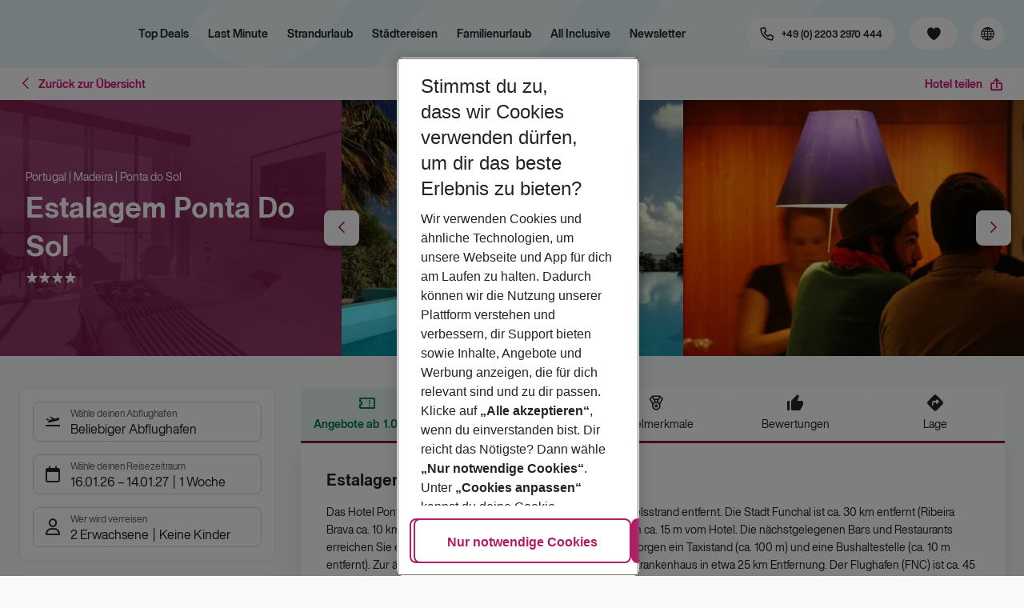

--- FILE ---
content_type: text/html; charset=utf-8
request_url: https://holidays.eurowings.com/de-de/hotel/alle-regionen/portugal/madeira-porto-santo/weitere-orte-madeira/estalagem-ponta-do-sol-12239
body_size: 45266
content:
<!DOCTYPE html><html class="theme-default" lang="de-de"><head><meta charSet="utf-8" data-next-head=""/><meta name="viewport" content="width=device-width, initial-scale=1, shrink-to-fit=no" data-next-head=""/><link rel="prefetch" href="/api/tokens" as="fetch" data-next-head=""/><link rel="apple-touch-icon" sizes="180x180" href="/_next/static/media/apple-touch-icon.dbc6b677.png?v=1" data-next-head=""/><link rel="icon" type="image/png" sizes="32x32" href="/_next/static/media/favicon-32x32.0bd95736.png?v=1" data-next-head=""/><meta name="apple-mobile-web-app-title" content="Eurowings Holidays" data-next-head=""/><meta name="application-name" content="Eurowings Holidays" data-next-head=""/><meta name="theme-color" content="#ffffff" data-next-head=""/><title data-next-head="">Estalagem Ponta Do Sol | Eurowings Holidays</title><meta property="og:title" content="Estalagem Ponta Do Sol | Eurowings Holidays" data-next-head=""/><meta property="og:image:width" content="1200" data-next-head=""/><meta property="og:image:height" content="630" data-next-head=""/><meta name="robots" content="index,follow" data-next-head=""/><link rel="canonical" href="https://holidays.eurowings.com/de-de/hotel/alle-regionen/portugal/ponta-do-sol/estalagem-ponta-do-sol-12239" data-next-head=""/><meta name="og:image" content="https://images.prod.eurowings.cloud.fcse.io/3UHvXZL5ctb0VbQ6XmV8d-75azU=/1200x630/eurowingsholidays.wavecdn.net%2Ficmphotels%2Fhlx%2F960_638%2F1350901143_OTS_AMTSPT0Q30_3.jpg" data-next-head=""/><link rel="preload" as="script" href="https://cdn.cookielaw.org/scripttemplates/otSDKStub.js"/><link data-next-font="" rel="preconnect" href="/" crossorigin="anonymous"/><script id="initilize-consent-sdp" type="text/javascript" data-nscript="beforeInteractive">
window.dataLayer = window.dataLayer || [];
function gtag() {
    dataLayer.push(arguments);
}

// set „denied" as default for both ad and analytics storage, as well as ad_user_data and ad_personalization,
gtag("consent", "default", {
    ad_user_data: "denied",
    ad_personalization: "denied",
    ad_storage: "denied",
    analytics_storage: "denied",
    wait_for_update: 500 // milliseconds to wait for update
});

// Enable ads data redaction by default [optional]
gtag("set", "ads_data_redaction", true);

window.uetq = window.uetq || [];
window.uetq.push('consent', 'default', {
  'ad_storage': 'denied'
});
</script><script id="one-trust" type="text/javascript" data-nscript="beforeInteractive">
function showAcceptAllButton(){
  const button = document.getElementById("accept-recommended-btn-handler");
  button.style.display = "inline-block";
}

function focusNavigationLogo() {
  const logoLink = document.querySelector('.Logo_root_m5WDg');
  let targetElement = null;
  if (logoLink && logoLink.offsetParent !== null) {
    targetElement = logoLink;
  }
  if (targetElement) {
    // Use multiple approaches for Safari compatibility
    const setFocus = () => {
      try {
        // Force focus and scroll into view
        targetElement.focus({ preventScroll: false });

        // Ensure the element is in viewport for Safari
        targetElement.scrollIntoView({
          behavior: 'instant',
          block: 'nearest',
          inline: 'nearest'
        });

        // Create announcement for screen readers
        const announcement = 'Eurowings Holidays logo';

        // Create a live region announcement
        const liveRegion = document.createElement('div');
        liveRegion.setAttribute('aria-live', 'polite');
        liveRegion.setAttribute('aria-atomic', 'true');
        liveRegion.style.position = 'absolute';
        liveRegion.style.left = '-10000px';
        liveRegion.style.width = '1px';
        liveRegion.style.height = '1px';
        liveRegion.style.overflow = 'hidden';

        document.body.appendChild(liveRegion);

        // Announce after a brief delay to ensure screen reader picks it up
        setTimeout(() => {
          liveRegion.textContent = announcement;

          // Clean up after announcement
          setTimeout(() => {
            if (liveRegion.parentNode) {
              liveRegion.parentNode.removeChild(liveRegion);
            }
          }, 1000);
        }, 100);
      } catch (error) {
        console.warn('Failed to focus navigation element:', error);
      }
    };

    // Use requestAnimationFrame for better Safari compatibility
    // This ensures the focus is set in the next frame after any DOM changes
    requestAnimationFrame(() => {
      setFocus();
    });
  }
}

let optanonFirstLoad = true;
function OptanonWrapper() {
  // -------- Design changes not possible in CSS ---------

  // ---- START: Move PC button

  // Move accept all pref center button
  const button = document.getElementById('accept-recommended-btn-handler');
  const target = document.querySelector('#onetrust-pc-sdk .ot-btn-container');

  // Hide, move, then show
  button.style.visibility = 'hidden'; // Hide the button instantly
  target.appendChild(button); // Move it to the new container

  // Use requestAnimationFrame for smooth rendering
  requestAnimationFrame(() => {
    button.style.visibility = 'visible'; // Show it immediately
  });

  // ---- END: Move PC button

  // -------- Consent propagation ---------

  // consent groups
  let analyticsGroupId = "C0002";
  let personalisationGroupId = "C0003";
  let advertisingGroupId = "C0004";

  if (optanonFirstLoad) {
    const initialClosedPageList = [
      '/de-de/datenschutz', 
      '/en-de/privacy', 
      '/de-de/impressum', 
      '/en-de/imprint', 
      '/de-de/cookie-richtlinie', 
      '/en-de/cookie-policy'
    ]

    // There is no need to show the banner on legal pages, so close it if opened 1st time on these pages
    // we hide the banner right after it is available, so user does not see it
    const path = window.location.pathname
    if (initialClosedPageList.some(page => path.startsWith(page))) {
      setTimeout(() => {
        OneTrust.Close()
      }, 100)
    }
    // Add event listeners to each checkbox in the preference center

    // Advertising - check all boxes
    document.getElementById("ot-group-id-" + advertisingGroupId).addEventListener("click", (event) => {
      showAcceptAllButton()

      if(document.getElementById("ot-group-id-" + advertisingGroupId).checked){
        if(!document.getElementById("ot-group-id-" + analyticsGroupId).checked){
          document.getElementById("ot-group-id-" + analyticsGroupId).click()
        }
        if(!document.getElementById("ot-group-id-" + personalisationGroupId).checked){
          document.getElementById("ot-group-id-" + personalisationGroupId).click()
        }

      }
    })

    // Personalisation - check analytics
    document.getElementById("ot-group-id-" + personalisationGroupId).addEventListener("click", (event) => {
      showAcceptAllButton()

      if(document.getElementById("ot-group-id-" + personalisationGroupId).checked){
        if(!document.getElementById("ot-group-id-" + analyticsGroupId).checked){
          document.getElementById("ot-group-id-" + analyticsGroupId).click()
        }
      } else if (document.getElementById("ot-group-id-" + advertisingGroupId).checked) {
        document.getElementById("ot-group-id-" + advertisingGroupId).click()
      }
    })

    // Analytics - when uncheck, then uncheck others
    document.getElementById("ot-group-id-" + analyticsGroupId).addEventListener("click", (event) => {
      showAcceptAllButton()

      if (!document.getElementById("ot-group-id-" + analyticsGroupId).checked) {
        if (document.getElementById("ot-group-id-" + advertisingGroupId).checked) {
          document.getElementById("ot-group-id-" + advertisingGroupId).click()
        }
        if (document.getElementById("ot-group-id-" + personalisationGroupId).checked) {
          document.getElementById("ot-group-id-" + personalisationGroupId).click()
        }
      }
    });

    optanonFirstLoad = false;
  }

  // Focus on navigation logo after consent dismissal
  // Listen for OneTrust banner close events
  document.addEventListener('click', function(event) {
    // Check if the clicked element is an accept/close button
    if (event.target.id === 'onetrust-accept-btn-handler' ||
      event.target.id === 'onetrust-reject-all-handler' ||
      event.target.id === 'accept-recommended-btn-handler' ||
      event.target.classList.contains('save-preference-btn-handler')
    ) {
      focusNavigationLogo();
    }
  });

  // Also listen for the banner close button
  const closeButton = document.querySelector('#onetrust-banner-sdk .onetrust-close-btn-handler');
  if (closeButton) {
    closeButton.addEventListener('click', function() {
      focusNavigationLogo();
    });
  }

  // Add event listener to the OneTrust consent status change
  if (
    typeof OneTrust !== 'undefined' &&
    OneTrust !== null &&
    typeof OneTrust.OnConsentChanged === 'function' &&
    OneTrust.OnConsentChanged !== null
  ) {
    OneTrust.OnConsentChanged(() => {
      const activeGroups = OnetrustActiveGroups;
      const consentStatusEvent = new CustomEvent('ConsentStatusChanged', {
        detail: { activeGroups: activeGroups },
      });
      document.dispatchEvent(consentStatusEvent);
    });
  }
}

document.addEventListener('DOMContentLoaded', () => {
  setTimeout(() => {
    const changeCookieSettingsLink = document.querySelector('button[data-type=one-trust-trigger]');
    changeCookieSettingsLink && changeCookieSettingsLink.addEventListener('click', () => {
      const pcDiv = document.querySelector("#onetrust-pc-sdk");

      if (pcDiv) {
        let pcObserver = new MutationObserver(() => {
          if (getComputedStyle(pcDiv).display !== "none") {
            console.log("Div is now visible!");

            // Show the accept all button
            showAcceptAllButton();

            // Trigger a resize event to handle button sizing
            window.dispatchEvent(new Event("resize"));
            pcObserver.disconnect();
          }
        });
        pcObserver.observe(pcDiv, { attributes: true, attributeFilter: ["style"] });
        OneTrust.ToggleInfoDisplay();
      } else {
        OneTrust.ToggleInfoDisplay();
      }
    });
  }, 3000);
});
</script><link rel="preload" href="/_next/static/css/9ebd672ad342f0de.css" as="style"/><link rel="stylesheet" href="/_next/static/css/9ebd672ad342f0de.css" data-n-g=""/><link rel="preload" href="/_next/static/css/ef46db3751d8e999.css" as="style"/><link rel="stylesheet" href="/_next/static/css/ef46db3751d8e999.css"/><link rel="preload" href="/_next/static/css/f71a54f39a5a92e0.css" as="style"/><link rel="stylesheet" href="/_next/static/css/f71a54f39a5a92e0.css" data-n-p=""/><link rel="preload" href="/_next/static/css/de149a9494ed2081.css" as="style"/><link rel="stylesheet" href="/_next/static/css/de149a9494ed2081.css"/><link rel="preload" href="/_next/static/css/6a1fe4075e95be14.css" as="style"/><link rel="stylesheet" href="/_next/static/css/6a1fe4075e95be14.css"/><link rel="preload" href="/_next/static/css/5c5adc80e0c96cc4.css" as="style"/><link rel="stylesheet" href="/_next/static/css/5c5adc80e0c96cc4.css" data-n-p=""/><link rel="preload" href="/_next/static/css/e62a4356766dbc4d.css" as="style"/><link rel="stylesheet" href="/_next/static/css/e62a4356766dbc4d.css" data-n-p=""/><link rel="preload" href="/_next/static/css/8907020662f784ad.css" as="style"/><link rel="stylesheet" href="/_next/static/css/8907020662f784ad.css"/><link rel="preload" href="/_next/static/css/7995597b8524a54d.css" as="style"/><link rel="stylesheet" href="/_next/static/css/7995597b8524a54d.css"/><link rel="preload" href="/_next/static/css/3277590607e65a8a.css" as="style"/><link rel="stylesheet" href="/_next/static/css/3277590607e65a8a.css"/><link rel="preload" href="/_next/static/css/3eef6e242d434eb4.css" as="style"/><link rel="stylesheet" href="/_next/static/css/3eef6e242d434eb4.css"/><link rel="preload" href="/_next/static/css/6e340f722fea0990.css" as="style"/><link rel="stylesheet" href="/_next/static/css/6e340f722fea0990.css"/><link rel="preload" href="/_next/static/css/9e32ae073d883680.css" as="style"/><link rel="stylesheet" href="/_next/static/css/9e32ae073d883680.css"/><link rel="preload" href="/_next/static/css/7059a48ee86eea2f.css" as="style"/><link rel="stylesheet" href="/_next/static/css/7059a48ee86eea2f.css"/><link rel="preload" href="/_next/static/css/e606ec1ca2faf67d.css" as="style"/><link rel="stylesheet" href="/_next/static/css/e606ec1ca2faf67d.css"/><link rel="preload" href="/_next/static/css/dd5ec63432a3b633.css" as="style"/><link rel="stylesheet" href="/_next/static/css/dd5ec63432a3b633.css"/><link rel="preload" href="/_next/static/css/5c3386731da143a3.css" as="style"/><link rel="stylesheet" href="/_next/static/css/5c3386731da143a3.css"/><link rel="preload" href="/_next/static/css/a5f5d676fa200862.css" as="style"/><link rel="stylesheet" href="/_next/static/css/a5f5d676fa200862.css"/><link rel="preload" href="/_next/static/css/f86de18472d138b3.css" as="style"/><link rel="stylesheet" href="/_next/static/css/f86de18472d138b3.css"/><link rel="preload" href="/_next/static/css/f16430250b7cf3df.css" as="style"/><link rel="stylesheet" href="/_next/static/css/f16430250b7cf3df.css"/><link rel="preload" href="/_next/static/css/5392e611c4f5dcf9.css" as="style"/><link rel="stylesheet" href="/_next/static/css/5392e611c4f5dcf9.css"/><link rel="preload" href="/_next/static/css/b54908c9d4be9f1e.css" as="style"/><link rel="stylesheet" href="/_next/static/css/b54908c9d4be9f1e.css"/><link rel="preload" href="/_next/static/css/19a62bd2e9a2477b.css" as="style"/><link rel="stylesheet" href="/_next/static/css/19a62bd2e9a2477b.css"/><link rel="preload" href="/_next/static/css/a413c06f45cae537.css" as="style"/><link rel="stylesheet" href="/_next/static/css/a413c06f45cae537.css"/><noscript data-n-css=""></noscript><script defer="" nomodule="" src="/_next/static/chunks/polyfills-42372ed130431b0a.js"></script><script type="text/javascript" src="https://cdn.cookielaw.org/scripttemplates/otSDKStub.js" data-domain-script="0199513a-65e9-77fa-bcdf-8415355d3351" data-document-language="true" defer="" data-nscript="beforeInteractive"></script><script defer="" src="/_next/static/chunks/9904-1d02041e603cbd73.js"></script><script defer="" src="/_next/static/chunks/4397.060107b97f281aba.js"></script><script defer="" src="/_next/static/chunks/i18n-de.f1fc20811936d666.js"></script><script defer="" src="/_next/static/chunks/2806.aeeccdcfd71b7ace.js"></script><script defer="" src="/_next/static/chunks/2032-0a090461028ebd23.js"></script><script defer="" src="/_next/static/chunks/9526.cd0b06d370f779b2.js"></script><script defer="" src="/_next/static/chunks/8199.e5852e167e0ef921.js"></script><script defer="" src="/_next/static/chunks/4635.9732e76ec39f39bc.js"></script><script defer="" src="/_next/static/chunks/9400.1c53fc311a6c0c60.js"></script><script defer="" src="/_next/static/chunks/6375.cf1f3a139a116c48.js"></script><script defer="" src="/_next/static/chunks/7145.cd0b06d370f779b2.js"></script><script defer="" src="/_next/static/chunks/9412.94878c2464d0242a.js"></script><script defer="" src="/_next/static/chunks/3266.9dc5a5815b9ece50.js"></script><script defer="" src="/_next/static/chunks/7368.bab3e02a56885652.js"></script><script defer="" src="/_next/static/chunks/4514.bc7c1c0e836910dc.js"></script><script defer="" src="/_next/static/chunks/3636.188b89dbeb328b5e.js"></script><script src="/_next/static/chunks/webpack-2cae40aefda0ba75.js" defer=""></script><script src="/_next/static/chunks/framework-4875da48259dc34c.js" defer=""></script><script src="/_next/static/chunks/main-59898c906dc89a92.js" defer=""></script><script src="/_next/static/chunks/pages/_app-5002222569221313.js" defer=""></script><script src="/_next/static/chunks/6582a58b-f1d91b623e4229c6.js" defer=""></script><script src="/_next/static/chunks/fa92ebd6-1e98b920fcb9ebd1.js" defer=""></script><script src="/_next/static/chunks/acefc3e9-8893084075b3ea6e.js" defer=""></script><script src="/_next/static/chunks/3b043437-b268ec2c89f2d885.js" defer=""></script><script src="/_next/static/chunks/0ee88441-02e2eaa1aa69b40d.js" defer=""></script><script src="/_next/static/chunks/1157-3b796fdc32749510.js" defer=""></script><script src="/_next/static/chunks/4657-0934ecc5abf3e9d6.js" defer=""></script><script src="/_next/static/chunks/2037-9ec48b43d4dc160c.js" defer=""></script><script src="/_next/static/chunks/9337-6bd8e2944bce2ea6.js" defer=""></script><script src="/_next/static/chunks/428-d5dbe89a65be4d98.js" defer=""></script><script src="/_next/static/chunks/7647-5ff96fd8de33e1ac.js" defer=""></script><script src="/_next/static/chunks/5810-7ae0ed16334d2e34.js" defer=""></script><script src="/_next/static/chunks/9903-00057e78d2b6326b.js" defer=""></script><script src="/_next/static/chunks/7748-3971b4ef1bc6022a.js" defer=""></script><script src="/_next/static/chunks/3216-5266230b22be9a8f.js" defer=""></script><script src="/_next/static/chunks/9536-402601753a0c48c2.js" defer=""></script><script src="/_next/static/chunks/5193-7dd656ae98d0a4c4.js" defer=""></script><script src="/_next/static/chunks/8586-4c3df40117a1d04e.js" defer=""></script><script src="/_next/static/chunks/9044-80118acb7ae7a399.js" defer=""></script><script src="/_next/static/chunks/7231-1921463325873950.js" defer=""></script><script src="/_next/static/chunks/1510-ddf6a63db76f13c6.js" defer=""></script><script src="/_next/static/chunks/2583-ea485ac634be359d.js" defer=""></script><script src="/_next/static/chunks/5828-f3a898aa07e8a6c7.js" defer=""></script><script src="/_next/static/chunks/3090-f96bf64492be96b3.js" defer=""></script><script src="/_next/static/chunks/2297-0e41f0637c5b7622.js" defer=""></script><script src="/_next/static/chunks/2697-ae4b2bcb19978d5d.js" defer=""></script><script src="/_next/static/chunks/5039-4dd190ee73bad018.js" defer=""></script><script src="/_next/static/chunks/711-1c8ee7ed1c6484e8.js" defer=""></script><script src="/_next/static/chunks/pages/%5Bdevice%5D/hotel/%5B%5B...slugs%5D%5D-ad377091bbb0b86c.js" defer=""></script><script src="/_next/static/1hV4qYrsSfvyv0ZHvJ46K/_buildManifest.js" defer=""></script><script src="/_next/static/1hV4qYrsSfvyv0ZHvJ46K/_ssgManifest.js" defer=""></script></head><body><div id="__next"><noscript><style type="text/css">
          img[data-cmp-lazy-image] {
            opacity: 1 !important;
          }
        </style></noscript><div class="Application_container__CkwxD"><div class=""><div><div class="Header"><div><header class="Header_root__GGv73"><div class="Header_top__ui0P4"><div class="Header_container__Tf41j Grid_containerFluidLg__DiGU2"><a class="Logo_root__m5WDg Logo_hasBacklink__pVvP_" aria-label="Zur Startseite" href="/de-de"><span class="LogoInlineSVG_root___ce3j"><span class="LogoInlineSVG_img__CGoQf" aria-label="Travel platform kickstart"></span></span></a><div class="Header_navWrapper__TZ6FL"><div class="Header_nav__Rjx7F"><div class="Header_navContainer__dc8aJ"><div class="Header_cmsWrapper__Ao2M0"><div class="HeaderNavigation"><div><div style="visibility:hidden;width:0;height:0"></div><nav aria-label="Hauptmenü"><ul class="HeaderNavigation_list___vQKS"><li class="HeaderNavigation_item__cu3mE"><a class="Link_root__vfTCv HeaderNavigation_itemLink__SuIcp" href="/de-de/top-deals">Top Deals</a></li><li class="HeaderNavigation_item__cu3mE"><a class="Link_root__vfTCv HeaderNavigation_itemLink__SuIcp" href="/de-de/last-minute">Last Minute</a></li><li class="HeaderNavigation_item__cu3mE"><a class="Link_root__vfTCv HeaderNavigation_itemLink__SuIcp HeaderNavigation_hasSub__FzqVO" href="/de-de/strandurlaub">Strandurlaub</a><div class="HeaderNavigation_popup__hc8x8"><div class="Grid_containerFluidLg__DiGU2"><div class="HeaderNavigation_section__qvbyD"><div class="Link_root__vfTCv HeaderNavigation_subSection__X9Mo3"><span class="HeaderNavigation_subSectionLabel__fQOC6">Bestseller</span></div><div class="HeaderNavigation_columns__XHOw6"><ul class="HeaderNavigation_column__KaIpf"><li class="HeaderNavigation_subItem__t1Vek"><a class="Link_root__vfTCv HeaderNavigation_subLink__8gHwr" href="/de-de/pauschalreisen/griechenland/chalkidiki.html"><span class="HeaderNavigation_subLinkIcon__9MQQW icon-chevron-right"></span>Chalkidiki</a></li><li class="HeaderNavigation_subItem__t1Vek"><a class="Link_root__vfTCv HeaderNavigation_subLink__8gHwr" href="/de-de/urlaub/spanien/gran-canaria.html"><span class="HeaderNavigation_subLinkIcon__9MQQW icon-chevron-right"></span>Gran Canaria</a></li><li class="HeaderNavigation_subItem__t1Vek"><a class="Link_root__vfTCv HeaderNavigation_subLink__8gHwr" href="/de-de/pauschalreisen/spanien/ibiza.html"><span class="HeaderNavigation_subLinkIcon__9MQQW icon-chevron-right"></span>Ibiza</a></li><li class="HeaderNavigation_subItem__t1Vek"><a class="Link_root__vfTCv HeaderNavigation_subLink__8gHwr" href="/de-de/urlaub/italien/sizilien.html"><span class="HeaderNavigation_subLinkIcon__9MQQW icon-chevron-right"></span>Sizilien</a></li></ul><ul class="HeaderNavigation_column__KaIpf"><li class="HeaderNavigation_subItem__t1Vek"><a class="Link_root__vfTCv HeaderNavigation_subLink__8gHwr" href="/de-de/pauschalreisen/griechenland/kreta.html"><span class="HeaderNavigation_subLinkIcon__9MQQW icon-chevron-right"></span>Kreta</a></li><li class="HeaderNavigation_subItem__t1Vek"><a class="Link_root__vfTCv HeaderNavigation_subLink__8gHwr" href="/de-de/pauschalreisen/griechenland/korfu.html"><span class="HeaderNavigation_subLinkIcon__9MQQW icon-chevron-right"></span>Korfu</a></li><li class="HeaderNavigation_subItem__t1Vek"><a class="Link_root__vfTCv HeaderNavigation_subLink__8gHwr" href="/de-de/urlaub/griechenland/kos.html"><span class="HeaderNavigation_subLinkIcon__9MQQW icon-chevron-right"></span>Kos</a></li></ul><ul class="HeaderNavigation_column__KaIpf"><li class="HeaderNavigation_subItem__t1Vek"><a class="Link_root__vfTCv HeaderNavigation_subLink__8gHwr" href="/de-de/urlaub/spanien/mallorca.html"><span class="HeaderNavigation_subLinkIcon__9MQQW icon-chevron-right"></span>Mallorca</a></li><li class="HeaderNavigation_subItem__t1Vek"><a class="Link_root__vfTCv HeaderNavigation_subLink__8gHwr" href="/de-de/urlaub/griechenland/rhodos.html"><span class="HeaderNavigation_subLinkIcon__9MQQW icon-chevron-right"></span>Rhodos</a></li><li class="HeaderNavigation_subItem__t1Vek"><a class="Link_root__vfTCv HeaderNavigation_subLink__8gHwr" href="/de-de/pauschalreisen/italien/sardinien.html"><span class="HeaderNavigation_subLinkIcon__9MQQW icon-chevron-right"></span>Sardinien</a></li></ul></div></div><div class="HeaderNavigation_section__qvbyD"><div class="Link_root__vfTCv HeaderNavigation_subSection__X9Mo3"><span class="HeaderNavigation_subSectionLabel__fQOC6">Weitere Strandziele</span></div><div class="HeaderNavigation_columns__XHOw6"><ul class="HeaderNavigation_column__KaIpf"><li class="HeaderNavigation_subItem__t1Vek"><a class="Link_root__vfTCv HeaderNavigation_subLink__8gHwr" href="/de-de/urlaub/aegypten.html"><span class="HeaderNavigation_subLinkIcon__9MQQW icon-chevron-right"></span>Ägypten</a></li><li class="HeaderNavigation_subItem__t1Vek"><a class="Link_root__vfTCv HeaderNavigation_subLink__8gHwr" href="/de-de/urlaub/portugal/algarve.html"><span class="HeaderNavigation_subLinkIcon__9MQQW icon-chevron-right"></span>Algarve</a></li><li class="HeaderNavigation_subItem__t1Vek"><a class="Link_root__vfTCv HeaderNavigation_subLink__8gHwr" href="/de-de/pauschalreisen/tuerkei/tuerkische-riviera/antalya.html"><span class="HeaderNavigation_subLinkIcon__9MQQW icon-chevron-right"></span>Antalya</a></li><li class="HeaderNavigation_subItem__t1Vek"><a class="Link_root__vfTCv HeaderNavigation_subLink__8gHwr" href="/de-de/pauschalreisen/bulgarien.html"><span class="HeaderNavigation_subLinkIcon__9MQQW icon-chevron-right"></span>Bulgarien</a></li><li class="HeaderNavigation_subItem__t1Vek"><a class="Link_root__vfTCv HeaderNavigation_subLink__8gHwr" href="/de-de/urlaub/frankreich/cote-d-azur-und-provence.html"><span class="HeaderNavigation_subLinkIcon__9MQQW icon-chevron-right"></span>Côte D&#x27;Azur</a></li><li class="HeaderNavigation_subItem__t1Vek"><a class="Link_root__vfTCv HeaderNavigation_subLink__8gHwr" href="/de-de/urlaub/emirate/dubai.html"><span class="HeaderNavigation_subLinkIcon__9MQQW icon-chevron-right"></span>Dubai</a></li><li class="HeaderNavigation_subItem__t1Vek"><a class="Link_root__vfTCv HeaderNavigation_subLink__8gHwr" href="/de-de/urlaub/spanien/fuerteventura.html"><span class="HeaderNavigation_subLinkIcon__9MQQW icon-chevron-right"></span>Fuerteventura</a></li><li class="HeaderNavigation_subItem__t1Vek"><a class="Link_root__vfTCv HeaderNavigation_subLink__8gHwr" href="/de-de/pauschalreisen/griechenland.html"><span class="HeaderNavigation_subLinkIcon__9MQQW icon-chevron-right"></span>Griechenland</a></li><li class="HeaderNavigation_subItem__t1Vek"><a class="Link_root__vfTCv HeaderNavigation_subLink__8gHwr" href="/de-de/pauschalreisen/karibische-inseln.html"><span class="HeaderNavigation_subLinkIcon__9MQQW icon-chevron-right"></span>Karibische Inseln</a></li><li class="HeaderNavigation_subItem__t1Vek"><a class="Link_root__vfTCv HeaderNavigation_subLink__8gHwr" href="/de-de/urlaub/spanien/lanzarote.html"><span class="HeaderNavigation_subLinkIcon__9MQQW icon-chevron-right"></span>Lanzarote</a></li></ul><ul class="HeaderNavigation_column__KaIpf"><li class="HeaderNavigation_subItem__t1Vek"><a class="Link_root__vfTCv HeaderNavigation_subLink__8gHwr" href="/de-de/urlaub/portugal/madeira.html"><span class="HeaderNavigation_subLinkIcon__9MQQW icon-chevron-right"></span>Madeira</a></li><li class="HeaderNavigation_subItem__t1Vek"><a class="Link_root__vfTCv HeaderNavigation_subLink__8gHwr" href="/de-de/pauschalreisen/malta.html"><span class="HeaderNavigation_subLinkIcon__9MQQW icon-chevron-right"></span>Malta</a></li><li class="HeaderNavigation_subItem__t1Vek"><a class="Link_root__vfTCv HeaderNavigation_subLink__8gHwr" href="/de-de/pauschalreisen/marokko.html"><span class="HeaderNavigation_subLinkIcon__9MQQW icon-chevron-right"></span>Marokko</a></li><li class="HeaderNavigation_subItem__t1Vek"><a class="Link_root__vfTCv HeaderNavigation_subLink__8gHwr" href="/de-de/urlaub/spanien/menorca.html"><span class="HeaderNavigation_subLinkIcon__9MQQW icon-chevron-right"></span>Menorca</a></li><li class="HeaderNavigation_subItem__t1Vek"><a class="Link_root__vfTCv HeaderNavigation_subLink__8gHwr" href="/de-de/urlaub/griechenland/mykonos.html"><span class="HeaderNavigation_subLinkIcon__9MQQW icon-chevron-right"></span>Mykonos</a></li><li class="HeaderNavigation_subItem__t1Vek"><a class="Link_root__vfTCv HeaderNavigation_subLink__8gHwr" href="/de-de/urlaub/griechenland/santorin.html"><span class="HeaderNavigation_subLinkIcon__9MQQW icon-chevron-right"></span>Santorin</a></li><li class="HeaderNavigation_subItem__t1Vek"><a class="Link_root__vfTCv HeaderNavigation_subLink__8gHwr" href="/de-de/urlaub/spanien/teneriffa.html"><span class="HeaderNavigation_subLinkIcon__9MQQW icon-chevron-right"></span>Teneriffa</a></li><li class="HeaderNavigation_subItem__t1Vek"><a class="Link_root__vfTCv HeaderNavigation_subLink__8gHwr" href="/de-de/urlaub/spanien/valencia.html"><span class="HeaderNavigation_subLinkIcon__9MQQW icon-chevron-right"></span>Valencia</a></li><li class="HeaderNavigation_subItem__t1Vek"><a class="Link_root__vfTCv HeaderNavigation_subLink__8gHwr" href="/de-de/pauschalreisen/zypern.html"><span class="HeaderNavigation_subLinkIcon__9MQQW icon-chevron-right"></span>Zypern</a></li><li class="HeaderNavigation_subItem__t1Vek"><a class="Link_root__vfTCv HeaderNavigation_subLink__8gHwr" href="/de-de/search"><span class="HeaderNavigation_subLinkIcon__9MQQW icon-chevron-right"></span>Alle Strandreisen</a></li></ul></div></div></div></div></li><li class="HeaderNavigation_item__cu3mE"><a class="Link_root__vfTCv HeaderNavigation_itemLink__SuIcp HeaderNavigation_hasSub__FzqVO" href="/de-de/staedtereisen">Städtereisen</a><div class="HeaderNavigation_popup__hc8x8"><div class="Grid_containerFluidLg__DiGU2"><div class="HeaderNavigation_section__qvbyD"><div class="Link_root__vfTCv HeaderNavigation_subSection__X9Mo3"><span class="HeaderNavigation_subSectionLabel__fQOC6">Bestseller</span></div><div class="HeaderNavigation_columns__XHOw6"><ul class="HeaderNavigation_column__KaIpf"><li class="HeaderNavigation_subItem__t1Vek"><a class="Link_root__vfTCv HeaderNavigation_subLink__8gHwr" href="/de-de/staedtereisen/spanien/barcelona.html"><span class="HeaderNavigation_subLinkIcon__9MQQW icon-chevron-right"></span>Barcelona</a></li><li class="HeaderNavigation_subItem__t1Vek"><a class="Link_root__vfTCv HeaderNavigation_subLink__8gHwr" href="/de-de/staedtereisen/ungarn/budapest.html"><span class="HeaderNavigation_subLinkIcon__9MQQW icon-chevron-right"></span>Budapest</a></li><li class="HeaderNavigation_subItem__t1Vek"><a class="Link_root__vfTCv HeaderNavigation_subLink__8gHwr" href="/de-de/staedtereisen/daenemark/kopenhagen.html"><span class="HeaderNavigation_subLinkIcon__9MQQW icon-chevron-right"></span>Kopenhagen</a></li></ul><ul class="HeaderNavigation_column__KaIpf"><li class="HeaderNavigation_subItem__t1Vek"><a class="Link_root__vfTCv HeaderNavigation_subLink__8gHwr" href="/de-de/staedtereisen/portugal/lissabon.html"><span class="HeaderNavigation_subLinkIcon__9MQQW icon-chevron-right"></span>Lissabon</a></li><li class="HeaderNavigation_subItem__t1Vek"><a class="Link_root__vfTCv HeaderNavigation_subLink__8gHwr" href="/de-de/staedtereisen/grossbritannien/london.html"><span class="HeaderNavigation_subLinkIcon__9MQQW icon-chevron-right"></span>London</a></li><li class="HeaderNavigation_subItem__t1Vek"><a class="Link_root__vfTCv HeaderNavigation_subLink__8gHwr" href="/de-de/staedtereisen/italien/mailand.html"><span class="HeaderNavigation_subLinkIcon__9MQQW icon-chevron-right"></span>Mailand</a></li></ul><ul class="HeaderNavigation_column__KaIpf"><li class="HeaderNavigation_subItem__t1Vek"><a class="Link_root__vfTCv HeaderNavigation_subLink__8gHwr" href="/de-de/staedtereisen/tschechische-republik/prag.html"><span class="HeaderNavigation_subLinkIcon__9MQQW icon-chevron-right"></span>Prag</a></li><li class="HeaderNavigation_subItem__t1Vek"><a class="Link_root__vfTCv HeaderNavigation_subLink__8gHwr" href="/de-de/staedtereisen/italien/rom.html"><span class="HeaderNavigation_subLinkIcon__9MQQW icon-chevron-right"></span>Rom</a></li><li class="HeaderNavigation_subItem__t1Vek"><a class="Link_root__vfTCv HeaderNavigation_subLink__8gHwr" href="/de-de/staedtereisen/schweden/stockholm.html"><span class="HeaderNavigation_subLinkIcon__9MQQW icon-chevron-right"></span>Stockholm</a></li></ul><ul class="HeaderNavigation_column__KaIpf"><li class="HeaderNavigation_subItem__t1Vek"><a class="Link_root__vfTCv HeaderNavigation_subLink__8gHwr" href="/de-de/staedtereisen/oesterreich/wien.html"><span class="HeaderNavigation_subLinkIcon__9MQQW icon-chevron-right"></span>Wien</a></li></ul></div></div><div class="HeaderNavigation_section__qvbyD"><div class="Link_root__vfTCv HeaderNavigation_subSection__X9Mo3"><span class="HeaderNavigation_subSectionLabel__fQOC6">Weitere Städteziele</span></div><div class="HeaderNavigation_columns__XHOw6"><ul class="HeaderNavigation_column__KaIpf"><li class="HeaderNavigation_subItem__t1Vek"><a class="Link_root__vfTCv HeaderNavigation_subLink__8gHwr" href="/de-de/staedtereisen/deutschland/berlin.html"><span class="HeaderNavigation_subLinkIcon__9MQQW icon-chevron-right"></span>Berlin</a></li><li class="HeaderNavigation_subItem__t1Vek"><a class="Link_root__vfTCv HeaderNavigation_subLink__8gHwr" href="/de-de/staedtereisen/italien/bologna.html"><span class="HeaderNavigation_subLinkIcon__9MQQW icon-chevron-right"></span>Bologna</a></li><li class="HeaderNavigation_subItem__t1Vek"><a class="Link_root__vfTCv HeaderNavigation_subLink__8gHwr" href="/de-de/staedtereisen/rumaenien/bukarest.html"><span class="HeaderNavigation_subLinkIcon__9MQQW icon-chevron-right"></span>Bukarest</a></li><li class="HeaderNavigation_subItem__t1Vek"><a class="Link_root__vfTCv HeaderNavigation_subLink__8gHwr" href="/de-de/staedtereisen/irland/dublin.html"><span class="HeaderNavigation_subLinkIcon__9MQQW icon-chevron-right"></span>Dublin</a></li><li class="HeaderNavigation_subItem__t1Vek"><a class="Link_root__vfTCv HeaderNavigation_subLink__8gHwr" href="/de-de/staedtereisen/grossbritannien/edinburgh.html"><span class="HeaderNavigation_subLinkIcon__9MQQW icon-chevron-right"></span>Edinburgh</a></li><li class="HeaderNavigation_subItem__t1Vek"><a class="Link_root__vfTCv HeaderNavigation_subLink__8gHwr" href="/de-de/staedtereisen/italien/florenz.html"><span class="HeaderNavigation_subLinkIcon__9MQQW icon-chevron-right"></span>Florenz</a></li><li class="HeaderNavigation_subItem__t1Vek"><a class="Link_root__vfTCv HeaderNavigation_subLink__8gHwr" href="/de-de/staedtereisen/schweden/goeteborg.html"><span class="HeaderNavigation_subLinkIcon__9MQQW icon-chevron-right"></span>Göteborg</a></li><li class="HeaderNavigation_subItem__t1Vek"><a class="Link_root__vfTCv HeaderNavigation_subLink__8gHwr" href="/de-de/search?nodes=4343723&amp;gl.group=151521"><span class="HeaderNavigation_subLinkIcon__9MQQW icon-chevron-right"></span>Graz</a></li><li class="HeaderNavigation_subItem__t1Vek"><a class="Link_root__vfTCv HeaderNavigation_subLink__8gHwr" href="/de-de/staedtereisen/finnland/helsinki.html"><span class="HeaderNavigation_subLinkIcon__9MQQW icon-chevron-right"></span>Helsinki</a></li><li class="HeaderNavigation_subItem__t1Vek"><a class="Link_root__vfTCv HeaderNavigation_subLink__8gHwr" href="/de-de/urlaub/suedafrika/kapstadt-und-westkueste/kapstadt.html"><span class="HeaderNavigation_subLinkIcon__9MQQW icon-chevron-right"></span>Kapstadt</a></li></ul><ul class="HeaderNavigation_column__KaIpf"><li class="HeaderNavigation_subItem__t1Vek"><a class="Link_root__vfTCv HeaderNavigation_subLink__8gHwr" href="/de-de/staedtereisen/polen/krakau.html"><span class="HeaderNavigation_subLinkIcon__9MQQW icon-chevron-right"></span>Krakau</a></li><li class="HeaderNavigation_subItem__t1Vek"><a class="Link_root__vfTCv HeaderNavigation_subLink__8gHwr" href="/de-de/urlaub/spanien/malaga.html"><span class="HeaderNavigation_subLinkIcon__9MQQW icon-chevron-right"></span>Malaga</a></li><li class="HeaderNavigation_subItem__t1Vek"><a class="Link_root__vfTCv HeaderNavigation_subLink__8gHwr" href="/de-de/staedtereisen/usa/new-york.html"><span class="HeaderNavigation_subLinkIcon__9MQQW icon-chevron-right"></span>New York</a></li><li class="HeaderNavigation_subItem__t1Vek"><a class="Link_root__vfTCv HeaderNavigation_subLink__8gHwr" href="/de-de/staedtereisen/frankreich/paris.html"><span class="HeaderNavigation_subLinkIcon__9MQQW icon-chevron-right"></span>Paris</a></li><li class="HeaderNavigation_subItem__t1Vek"><a class="Link_root__vfTCv HeaderNavigation_subLink__8gHwr" href="/de-de/staedtereisen/italien/pisa.html"><span class="HeaderNavigation_subLinkIcon__9MQQW icon-chevron-right"></span>Pisa</a></li><li class="HeaderNavigation_subItem__t1Vek"><a class="Link_root__vfTCv HeaderNavigation_subLink__8gHwr" href="/de-de/staedtereisen/italien/venedig.html"><span class="HeaderNavigation_subLinkIcon__9MQQW icon-chevron-right"></span>Venedig</a></li><li class="HeaderNavigation_subItem__t1Vek"><a class="Link_root__vfTCv HeaderNavigation_subLink__8gHwr" href="/de-de/staedtereisen/italien/verona.html"><span class="HeaderNavigation_subLinkIcon__9MQQW icon-chevron-right"></span>Verona</a></li><li class="HeaderNavigation_subItem__t1Vek"><a class="Link_root__vfTCv HeaderNavigation_subLink__8gHwr" href="/de-de/staedtereisen/polen/warschau.html"><span class="HeaderNavigation_subLinkIcon__9MQQW icon-chevron-right"></span>Warschau</a></li><li class="HeaderNavigation_subItem__t1Vek"><a class="Link_root__vfTCv HeaderNavigation_subLink__8gHwr" href="/de-de/staedtereisen/schweiz/zuerich.html"><span class="HeaderNavigation_subLinkIcon__9MQQW icon-chevron-right"></span>Zürich</a></li><li class="HeaderNavigation_subItem__t1Vek"><a class="Link_root__vfTCv HeaderNavigation_subLink__8gHwr" href="/de-de/search"><span class="HeaderNavigation_subLinkIcon__9MQQW icon-chevron-right"></span>Alle Städtereisen</a></li></ul></div></div></div></div></li><li class="HeaderNavigation_item__cu3mE"><a class="Link_root__vfTCv HeaderNavigation_itemLink__SuIcp" href="/de-de/familienurlaub">Familienurlaub</a></li><li class="HeaderNavigation_item__cu3mE"><a class="Link_root__vfTCv HeaderNavigation_itemLink__SuIcp" href="/de-de/all-inclusive-urlaub">All Inclusive</a></li><li class="HeaderNavigation_item__cu3mE"><a class="Link_root__vfTCv HeaderNavigation_itemLink__SuIcp" href="/de-de/newsletter-anmeldung">Newsletter</a></li></ul></nav></div></div></div></div></div></div><div class="Hotline_root__gxkXz"><a class="Header_contactLink__2CFFH" href="tel: +4922032970444"><span class="Button_root__ZZRnD Header_contactLinkBtn__U29KH Button_white__T71Le Button_md___xfjS Button_has-icon__olWXJ Button_is-rounded__6syWo"><span class="Button_icon__L3Euq icon-phone" aria-hidden="true"></span><span class="Button_label__Hf78b"><span class="Header_contactLinkLabel__BxexJ">+49 (0) 2203 2970 444</span></span></span></a><div class="Hotline_popup__h7mlF"><div class="Hotline_content__5vrTl"><p><strong>Fragen zur Buchung deiner Pauschalreise?</strong> Finde Antworten in unseren <a href="/de-de/faq" target="_blank" rel="noopener">FAQs</a> oder kontaktiere uns unter:</p>
<p>Telefon: <a href="tel:00492203%2029%2070%20444" target="_blank" rel="noopener">+49 (0) 2203 29 70 444</a></p>
<p>E-Mail: <a href="mailto:service@eurowings-holidays.com" target="_blank" rel="noopener">service@eurowings-holidays.com</a></p>
<p>&rarr; Mo&ndash;Fr: 8:00&ndash;20:00 Uhr | Sa, So &amp; an Feiertagen: 10:00&ndash;18:00 Uhr | Heiligabend &amp; Silvester: 10:00-14:00 Uhr</p>
<p>&nbsp;</p>
<p><strong>Pauschalreise-Buchung get&auml;tigt? Bitte beachte Folgendes:</strong></p>
<p>Wenn du <strong>vor dem 22.04.2025 gebucht</strong> hast, wende dich bei Fragen an <a href="mailto:service.ewh@hlx.com" target="_blank" rel="noopener">service.ewh@hlx.com</a>.</p>
<p>Wenn du <strong>ab dem 22.04.2025 gebucht</strong> hast, wende dich bei Fragen an <a href="mailto:service@eurowings-holidays.com" target="_blank" rel="noopener">service@eurowings-holidays.com</a>.</p></div></div></div><a class="FavoritesIcon_root__D5KYL Header_favorites__0cAhI FavoritesIcon_is-0__3KdH5 FavoritesIcon_indicatorPosition-left__WXOe_" aria-label="Favoriten" href="/de-de/favorites"><span class="FavoritesIcon_indicator__Ugotd">0</span><div class="Button_root__ZZRnD FavoritesIcon_button__9Gsdk Header_favorites--button__Vhz_5 Button_white__T71Le Button_md___xfjS Header_favorites--button--md__fqrez Button_has-icon__olWXJ Button_is-rounded__6syWo"><span class="Button_icon__L3Euq FavoritesIcon_button--icon___0b23 Header_favorites--button--icon__jmG6V icon-heart-filled" aria-hidden="true"></span><span class="Button_label__Hf78b"><span class="FavoritesIcon_indicatorInside__kMouy">0</span></span></div></a><div class="LanguageSelector_root__zhMK9 Header_langSelector__lKNbh" id="outer-container-1"><div class="OffCanvas_content__q2PJ6 light OffCanvas_content--has-overlay__sHaNN OffCanvas_content--is-right___P622 undefined"><div class="OffCanvas_content--overlay__o8Me5"></div><div data-focus-guard="true" tabindex="-1" style="width:1px;height:0px;padding:0;overflow:hidden;position:fixed;top:1px;left:1px"></div><div data-focus-lock-disabled="disabled" data-focus-lock="offcanvas-content-1"><div id="content-wrap-1" class="OffCanvas_content--contentWrap__KO7nv"><div class="OffCanvas_content--contentInner__CZR5T"></div></div></div><div data-focus-guard="true" tabindex="-1" style="width:1px;height:0px;padding:0;overflow:hidden;position:fixed;top:1px;left:1px"></div><button type="button" aria-label="Aktuelle Sprache: Deutsch, aktuelle Währung: EUR, Sprache &amp; Währung wechseln" class="Button_root__ZZRnD LanguageSelector_trigger__hEAC8 Header_langSelector--trigger__l3hoO Button_white__T71Le Button_is-rounded__6syWo"><span class="Button_label__Hf78b Header_langSelector--trigger--label__v_pf_"><div class="flag_root__Bw34R Header_langSelector--flag__DtnVH flag_icon-de__NfrMs"></div><span class="LanguageSelector_currency__z8mJ5 Header_langSelector--currency__3bkmJ">EUR</span></span></button></div></div><div class="Header_burgerMenuContainer__gj65_"></div></div></div></header></div></div></div></div><main><div class="HoteldetailWrapper_containerWrapper__Qzu4V"><div class="HoteldetailWrapper_backToResult__CTnVa"><div class="Grid_containerFluidLg__DiGU2"><ul class="Toolbar_root__SlBNx"><li class="Toolbar_item__maF43"><a class="BackToResultlistButton_root__6v33z Toolbar_backLink__b5fKj" href="/de-de/search"><div class="Toolbar_backLink--iconBack__cENZE icon-chevron-left"></div><span>Zurück zur Übersicht</span></a></li><li class="Toolbar_item__maF43"><div class="Dropdown_dropdown__8SjOa ShareDropdown_dropdown--dropdown__8TZ8s" id="dropdown-:R3ctm:"><button type="button" aria-expanded="false" aria-haspopup="true" aria-controls="dropdown-:R3ctm:-menu" class="Button_root__ZZRnD Dropdown_toggle__sXQVq ShareDropdown_shareLink--toggle__F7g02 Toolbar_shareDropdown--shareLink--toggle__hssuI Button_link__2KnVD"><span class="Button_label__Hf78b">Hotel teilen</span><span class="Button_iconRight__EjiRy icon-share-2" aria-hidden="true"></span></button><div id="dropdown-:R3ctm:-menu" aria-labelledby="dropdown-:R3ctm:" tabindex="-1" role="menu" aria-hidden="true" class="Dropdown_menu__k8pXW ShareDropdown_dropdownMenu--menu__tyMAB"><button aria-label="facebook" class="react-share__ShareButton" style="background-color:transparent;border:none;padding:0;font:inherit;color:inherit;cursor:pointer"><span class="ShareButton_root__TnFHX ShareButton_root__TnFHX"><span class="ShareButton_icon__tBA1g ShareButton_icon__tBA1g icon-facebook"></span><span class="ShareButton_label__4Gep8 ShareButton_label__4Gep8">Facebook</span><span class="ShareButton_iconRight__OLSKH ShareButton_iconRight__OLSKH icon-chevron-right"></span></span></button><button aria-label="whatsapp" class="react-share__ShareButton" style="background-color:transparent;border:none;padding:0;font:inherit;color:inherit;cursor:pointer"><span class="ShareButton_root__TnFHX ShareButton_root__TnFHX"><span class="ShareButton_icon__tBA1g ShareButton_icon__tBA1g icon-whatsapp"></span><span class="ShareButton_label__4Gep8 ShareButton_label__4Gep8">Whatsapp</span><span class="ShareButton_iconRight__OLSKH ShareButton_iconRight__OLSKH icon-chevron-right"></span></span></button><button rel="noreferrer noopener" aria-label="email" class="react-share__ShareButton" style="background-color:transparent;border:none;padding:0;font:inherit;color:inherit;cursor:pointer"><span class="ShareButton_root__TnFHX"><span class="ShareButton_icon__tBA1g icon-mail"></span><span class="ShareButton_label__4Gep8">Per Email</span><span class="ShareButton_iconRight__OLSKH icon-chevron-right"></span></span></button><span class="ShareButton_root__TnFHX ShareButton_root__TnFHX ShareDropdown_copyLink__icy3p"><span class="ShareButton_icon__tBA1g ShareButton_icon__tBA1g icon-link"></span><span class="ShareButton_label__4Gep8 ShareButton_label__4Gep8">Link kopieren</span><span class="ShareButton_iconRight__OLSKH ShareButton_iconRight__OLSKH icon-chevron-right"></span></span></div></div></li></ul></div></div><div class="HotelDetailHeader_root__osGTf"><div class="Grid_containerFluidLg__DiGU2"><div class="Header_root__0sUdA"><div class="LocationBreadcrumb_root__Ji0qr Header_destination__Vetbs">Portugal | Madeira | Ponta do Sol</div><h1 class="Header_hotelName__PfA_H Header_is-long__IeMtK">Estalagem Ponta Do Sol</h1><div class="Category_root__mYUWr Header_categoryPlaceholder__Wipua"><ul class="Category_items__r2zed Header_categoryPlaceholder--items__R7N5R" aria-hidden="true"><li class="Category_item__5JPYc Header_categoryPlaceholder--item___ANZU Category_is-full__fbNNy icon-star-filled"></li><li class="Category_item__5JPYc Header_categoryPlaceholder--item___ANZU Category_is-full__fbNNy icon-star-filled"></li><li class="Category_item__5JPYc Header_categoryPlaceholder--item___ANZU Category_is-full__fbNNy icon-star-filled"></li><li class="Category_item__5JPYc Header_categoryPlaceholder--item___ANZU Category_is-full__fbNNy icon-star-filled"></li><li class="Category_item__5JPYc Header_categoryPlaceholder--item___ANZU Category_is-full__fbNNy icon-star-filled"></li></ul><div class="Category_hidden__VgOzG">5</div></div><div class="Category_root__mYUWr Header_category__0ulJG"><ul class="Category_items__r2zed Header_category--items__Ui1VH" aria-hidden="true"><li class="Category_item__5JPYc Header_category--item__R37O9 Category_is-full__fbNNy icon-star-filled"></li><li class="Category_item__5JPYc Header_category--item__R37O9 Category_is-full__fbNNy icon-star-filled"></li><li class="Category_item__5JPYc Header_category--item__R37O9 Category_is-full__fbNNy icon-star-filled"></li><li class="Category_item__5JPYc Header_category--item__R37O9 Category_is-full__fbNNy icon-star-filled"></li><li class="Category_item__5JPYc Header_category--item__R37O9 Category_is-empty__kzV1J icon-star-empty"></li></ul><div class="Category_hidden__VgOzG">4</div></div></div></div><div><div class="Gallery_root__3Mveq"><div class="ImageSlider_root__E_WY5"><div><div class="ImageSlider_sliderBackground__P9rCv" style="background-image:url(&#x27;https://images.prod.eurowings.cloud.fcse.io/J2I0qGDjNLEcLd20FPiykJ-p0Nk=/470x376/eurowingsholidays.wavecdn.net%2Ficmphotels%2Fhlx%2F960_638%2F1733470401_OTS_AMTSPT0Q30_a8b606b0d69163ddbd4cde75e253bb6c.jpg&#x27;)"></div><div> <div class="Carousel_root__7Yl7p ImageSlider_carousel--root__du0_f"><div class="slick-slider slick-initialized" dir="ltr"><button type="button" data-role="none" class="slick-arrow slick-prev" style="display:block"> <!-- -->Previous</button><div class="slick-list"><div class="slick-track" style="width:1650%;left:-100%"><div data-index="-4" class="slick-slide slick-cloned" style="width:1.5151515151515151%"></div><div data-index="-3" class="slick-slide slick-cloned" style="width:1.5151515151515151%"></div><div data-index="-2" class="slick-slide slick-cloned" style="width:1.5151515151515151%"></div><div data-index="-1" class="slick-slide slick-cloned" style="width:1.5151515151515151%"></div><div data-index="0" class="slick-slide slick-active slick-current" style="outline:none;width:1.5151515151515151%"><div><a class="SlideItem_root__Da4BW slick-slide-item has-gallery-indicator"><span class="LazyImage_imageWrapper__VbZl4"><img class="LazyImage_imageElement__L0B88" srcSet="https://images.prod.eurowings.cloud.fcse.io/Ors6fW3VLNgEXx2pmW1foCedLTA=/940x752/eurowingsholidays.wavecdn.net%2Ficmphotels%2Fhlx%2F960_638%2F1733470401_OTS_AMTSPT0Q30_a8b606b0d69163ddbd4cde75e253bb6c.jpg 2x" decoding="auto" data-cmp-lazy-image="true" loading="lazy" alt="Estalagem Ponta Do Sol" src="https://images.prod.eurowings.cloud.fcse.io/J2I0qGDjNLEcLd20FPiykJ-p0Nk=/470x376/eurowingsholidays.wavecdn.net%2Ficmphotels%2Fhlx%2F960_638%2F1733470401_OTS_AMTSPT0Q30_a8b606b0d69163ddbd4cde75e253bb6c.jpg"/></span></a></div></div><div data-index="1" class="slick-slide slick-active" style="outline:none;width:1.5151515151515151%"><div><a class="SlideItem_root__Da4BW slick-slide-item has-gallery-indicator"><span class="LazyImage_imageWrapper__VbZl4"><img class="LazyImage_imageElement__L0B88" srcSet="https://images.prod.eurowings.cloud.fcse.io/0_SgvAyjj6szTK1CJRAb4JLU9Ao=/940x752/eurowingsholidays.wavecdn.net%2Ficmphotels%2Fhlx%2F960_638%2F1350901143_OTS_AMTSPT0Q30_3.jpg 2x" decoding="auto" data-cmp-lazy-image="true" loading="lazy" alt="Estalagem Ponta Do Sol" src="https://images.prod.eurowings.cloud.fcse.io/o3ORxeip7F4HDwCvGU2cIEeahjE=/470x376/eurowingsholidays.wavecdn.net%2Ficmphotels%2Fhlx%2F960_638%2F1350901143_OTS_AMTSPT0Q30_3.jpg"/></span></a></div></div><div data-index="2" class="slick-slide slick-active" style="outline:none;width:1.5151515151515151%"><div><a class="SlideItem_root__Da4BW slick-slide-item has-gallery-indicator"><span class="LazyImage_imageWrapper__VbZl4"><img class="LazyImage_imageElement__L0B88" srcSet="https://images.prod.eurowings.cloud.fcse.io/pShqCJMhmRfEA9PiUDqJwGOOQaA=/940x752/eurowingsholidays.wavecdn.net%2Ficmphotels%2Fhlx%2F960_638%2F1487150024_OTS_AMTSPT0Q30_6.jpg 2x" decoding="auto" data-cmp-lazy-image="true" loading="lazy" alt="Estalagem Ponta Do Sol" src="https://images.prod.eurowings.cloud.fcse.io/GtTUApkHbYqakbWpDHoB3JVcURs=/470x376/eurowingsholidays.wavecdn.net%2Ficmphotels%2Fhlx%2F960_638%2F1487150024_OTS_AMTSPT0Q30_6.jpg"/></span></a></div></div><div data-index="3" class="slick-slide slick-active" style="outline:none;width:1.5151515151515151%"><div><a class="SlideItem_root__Da4BW slick-slide-item has-gallery-indicator"><span class="LazyImage_imageWrapper__VbZl4"><img class="LazyImage_imageElement__L0B88" srcSet="https://images.prod.eurowings.cloud.fcse.io/1IoqrrLoCMjLJhIc6qDY_s7-4tA=/940x752/eurowingsholidays.wavecdn.net%2Ficmphotels%2Fhlx%2F960_638%2F1487150026_OTS_AMTSPT0Q30_7.jpg 2x" decoding="auto" data-cmp-lazy-image="true" loading="lazy" alt="Estalagem Ponta Do Sol" src="https://images.prod.eurowings.cloud.fcse.io/svxMcUXHgWJHmP-dvr32SQK9Bwk=/470x376/eurowingsholidays.wavecdn.net%2Ficmphotels%2Fhlx%2F960_638%2F1487150026_OTS_AMTSPT0Q30_7.jpg"/></span></a></div></div><div data-index="4" class="slick-slide" style="outline:none;width:1.5151515151515151%"></div><div data-index="5" class="slick-slide" style="outline:none;width:1.5151515151515151%"></div><div data-index="6" class="slick-slide" style="outline:none;width:1.5151515151515151%"></div><div data-index="7" class="slick-slide" style="outline:none;width:1.5151515151515151%"></div><div data-index="8" class="slick-slide" style="outline:none;width:1.5151515151515151%"></div><div data-index="9" class="slick-slide" style="outline:none;width:1.5151515151515151%"></div><div data-index="10" class="slick-slide" style="outline:none;width:1.5151515151515151%"></div><div data-index="11" class="slick-slide" style="outline:none;width:1.5151515151515151%"></div><div data-index="12" class="slick-slide" style="outline:none;width:1.5151515151515151%"></div><div data-index="13" class="slick-slide" style="outline:none;width:1.5151515151515151%"></div><div data-index="14" class="slick-slide" style="outline:none;width:1.5151515151515151%"></div><div data-index="15" class="slick-slide" style="outline:none;width:1.5151515151515151%"></div><div data-index="16" class="slick-slide" style="outline:none;width:1.5151515151515151%"></div><div data-index="17" class="slick-slide" style="outline:none;width:1.5151515151515151%"></div><div data-index="18" class="slick-slide" style="outline:none;width:1.5151515151515151%"></div><div data-index="19" class="slick-slide" style="outline:none;width:1.5151515151515151%"></div><div data-index="20" class="slick-slide" style="outline:none;width:1.5151515151515151%"></div><div data-index="21" class="slick-slide" style="outline:none;width:1.5151515151515151%"></div><div data-index="22" class="slick-slide" style="outline:none;width:1.5151515151515151%"></div><div data-index="23" class="slick-slide" style="outline:none;width:1.5151515151515151%"></div><div data-index="24" class="slick-slide" style="outline:none;width:1.5151515151515151%"></div><div data-index="25" class="slick-slide" style="outline:none;width:1.5151515151515151%"></div><div data-index="26" class="slick-slide" style="outline:none;width:1.5151515151515151%"></div><div data-index="27" class="slick-slide" style="outline:none;width:1.5151515151515151%"></div><div data-index="28" class="slick-slide" style="outline:none;width:1.5151515151515151%"></div><div data-index="29" class="slick-slide" style="outline:none;width:1.5151515151515151%"></div><div data-index="30" class="slick-slide" style="outline:none;width:1.5151515151515151%"></div><div data-index="31" class="slick-slide" style="outline:none;width:1.5151515151515151%"></div><div data-index="32" class="slick-slide" style="outline:none;width:1.5151515151515151%"></div><div data-index="33" class="slick-slide" style="outline:none;width:1.5151515151515151%"></div><div data-index="34" class="slick-slide" style="outline:none;width:1.5151515151515151%"></div><div data-index="35" class="slick-slide" style="outline:none;width:1.5151515151515151%"></div><div data-index="36" class="slick-slide" style="outline:none;width:1.5151515151515151%"></div><div data-index="37" class="slick-slide" style="outline:none;width:1.5151515151515151%"></div><div data-index="38" class="slick-slide" style="outline:none;width:1.5151515151515151%"></div><div data-index="39" class="slick-slide" style="outline:none;width:1.5151515151515151%"></div><div data-index="40" class="slick-slide" style="outline:none;width:1.5151515151515151%"></div><div data-index="41" class="slick-slide" style="outline:none;width:1.5151515151515151%"></div><div data-index="42" class="slick-slide" style="outline:none;width:1.5151515151515151%"></div><div data-index="43" class="slick-slide" style="outline:none;width:1.5151515151515151%"></div><div data-index="44" class="slick-slide" style="outline:none;width:1.5151515151515151%"></div><div data-index="45" class="slick-slide" style="outline:none;width:1.5151515151515151%"></div><div data-index="46" class="slick-slide" style="outline:none;width:1.5151515151515151%"></div><div data-index="47" class="slick-slide" style="outline:none;width:1.5151515151515151%"></div><div data-index="48" class="slick-slide" style="outline:none;width:1.5151515151515151%"></div><div data-index="49" class="slick-slide" style="outline:none;width:1.5151515151515151%"></div><div data-index="50" class="slick-slide" style="outline:none;width:1.5151515151515151%"></div><div data-index="51" class="slick-slide" style="outline:none;width:1.5151515151515151%"></div><div data-index="52" class="slick-slide" style="outline:none;width:1.5151515151515151%"></div><div data-index="53" class="slick-slide" style="outline:none;width:1.5151515151515151%"></div><div data-index="54" class="slick-slide" style="outline:none;width:1.5151515151515151%"></div><div data-index="55" class="slick-slide" style="outline:none;width:1.5151515151515151%"></div><div data-index="56" class="slick-slide" style="outline:none;width:1.5151515151515151%"></div><div data-index="57" class="slick-slide" style="outline:none;width:1.5151515151515151%"></div><div data-index="58" class="slick-slide slick-cloned" style="width:1.5151515151515151%"><div><a class="SlideItem_root__Da4BW slick-slide-item has-gallery-indicator"><span class="LazyImage_imageWrapper__VbZl4"><img class="LazyImage_imageElement__L0B88" srcSet="https://images.prod.eurowings.cloud.fcse.io/Ors6fW3VLNgEXx2pmW1foCedLTA=/940x752/eurowingsholidays.wavecdn.net%2Ficmphotels%2Fhlx%2F960_638%2F1733470401_OTS_AMTSPT0Q30_a8b606b0d69163ddbd4cde75e253bb6c.jpg 2x" decoding="auto" data-cmp-lazy-image="true" loading="lazy" alt="Estalagem Ponta Do Sol" src="https://images.prod.eurowings.cloud.fcse.io/J2I0qGDjNLEcLd20FPiykJ-p0Nk=/470x376/eurowingsholidays.wavecdn.net%2Ficmphotels%2Fhlx%2F960_638%2F1733470401_OTS_AMTSPT0Q30_a8b606b0d69163ddbd4cde75e253bb6c.jpg"/></span></a></div></div><div data-index="59" class="slick-slide slick-cloned" style="width:1.5151515151515151%"><div><a class="SlideItem_root__Da4BW slick-slide-item has-gallery-indicator"><span class="LazyImage_imageWrapper__VbZl4"><img class="LazyImage_imageElement__L0B88" srcSet="https://images.prod.eurowings.cloud.fcse.io/0_SgvAyjj6szTK1CJRAb4JLU9Ao=/940x752/eurowingsholidays.wavecdn.net%2Ficmphotels%2Fhlx%2F960_638%2F1350901143_OTS_AMTSPT0Q30_3.jpg 2x" decoding="auto" data-cmp-lazy-image="true" loading="lazy" alt="Estalagem Ponta Do Sol" src="https://images.prod.eurowings.cloud.fcse.io/o3ORxeip7F4HDwCvGU2cIEeahjE=/470x376/eurowingsholidays.wavecdn.net%2Ficmphotels%2Fhlx%2F960_638%2F1350901143_OTS_AMTSPT0Q30_3.jpg"/></span></a></div></div><div data-index="60" class="slick-slide slick-cloned" style="width:1.5151515151515151%"><div><a class="SlideItem_root__Da4BW slick-slide-item has-gallery-indicator"><span class="LazyImage_imageWrapper__VbZl4"><img class="LazyImage_imageElement__L0B88" srcSet="https://images.prod.eurowings.cloud.fcse.io/pShqCJMhmRfEA9PiUDqJwGOOQaA=/940x752/eurowingsholidays.wavecdn.net%2Ficmphotels%2Fhlx%2F960_638%2F1487150024_OTS_AMTSPT0Q30_6.jpg 2x" decoding="auto" data-cmp-lazy-image="true" loading="lazy" alt="Estalagem Ponta Do Sol" src="https://images.prod.eurowings.cloud.fcse.io/GtTUApkHbYqakbWpDHoB3JVcURs=/470x376/eurowingsholidays.wavecdn.net%2Ficmphotels%2Fhlx%2F960_638%2F1487150024_OTS_AMTSPT0Q30_6.jpg"/></span></a></div></div><div data-index="61" class="slick-slide slick-cloned" style="width:1.5151515151515151%"><div><a class="SlideItem_root__Da4BW slick-slide-item has-gallery-indicator"><span class="LazyImage_imageWrapper__VbZl4"><img class="LazyImage_imageElement__L0B88" srcSet="https://images.prod.eurowings.cloud.fcse.io/1IoqrrLoCMjLJhIc6qDY_s7-4tA=/940x752/eurowingsholidays.wavecdn.net%2Ficmphotels%2Fhlx%2F960_638%2F1487150026_OTS_AMTSPT0Q30_7.jpg 2x" decoding="auto" data-cmp-lazy-image="true" loading="lazy" alt="Estalagem Ponta Do Sol" src="https://images.prod.eurowings.cloud.fcse.io/svxMcUXHgWJHmP-dvr32SQK9Bwk=/470x376/eurowingsholidays.wavecdn.net%2Ficmphotels%2Fhlx%2F960_638%2F1487150026_OTS_AMTSPT0Q30_7.jpg"/></span></a></div></div></div></div><button type="button" data-role="none" class="slick-arrow slick-next" style="display:block"> <!-- -->Next</button></div></div></div></div></div></div></div></div><div class="Grid_containerFluidLg__DiGU2"><div class="BaseData_container__oF9IP"><div class="BaseData_sidebarContainer__mpllk"><div class=""><div class="OfferConfiguratorSidebar_root__xrQjF"><aside class="Sidebar_root__RYz9i OfferConfiguratorSidebar_sidebar--root__e3k_5"><div class="Sidebar_header__5B2Ag OfferConfiguratorSidebar_sidebar--header__EV71d"><span class="Sidebar_headerTitle__HVnEE OfferConfiguratorSidebar_sidebar--headerTitle___3yFC"><div class="OfferConfiguratorSidebar_header__Nr7BP">Angebote filtern</div></span></div><div class="Sidebar_body__o1JeY OfferConfiguratorSidebar_sidebar--body__sqlJk"><div class="FilterMask_root__uEH2Q OfferConfiguratorSidebar_filtermask__KDFHG FilterMask_vertical__pOOmI"><div class="FilterMask_panel__GKRPl"><div class="FilterMask_controls__vtU0N FilterMask_is-main__37hnZ"><div class="FilterMask_row__uDoM6 Grid_row__nlz2f"><div class="FilterMask_col__ceO8u Grid_col-md-4__kO_s3"><div class="AutocompleteTagbarCheckboxListFlyout_root__bsYo8 DepartureAirports_root__Ex_d_ FilterMask_departureAirport--root__LTHFW"><button class="SearchmaskButton_root__OnpBE FilterMask_departureAirport--control__o3oBL" type="button"><span class="SearchmaskButton_icon__V88Mc FilterMask_departureAirport--control--root--icon__ikT_d icon-plane-takeoff"></span><span class="SearchmaskButton_children__maz8I"><div class="SearchmaskButton_additionalLabel__tIkvm">Wähle deinen Abflughafen</div><div class="SearchmaskButton_value__PpE8A">Beliebiger Abflughafen</div></span></button></div></div><div class="FilterMask_col__ceO8u Grid_col-md-4__kO_s3"><div class="TravelPeriodControl_flyoutWrap__yhUGq FilterMask_travelPeriod--flyoutWrap__IpxY3"><button class="SearchmaskButton_root__OnpBE FilterMask_travelPeriod--flyoutWrap--trigger--root__qLakl" type="button"><span class="SearchmaskButton_icon__V88Mc FilterMask_travelPeriod--flyoutWrap--trigger--root--icon__UcXdh icon-calendar"></span><span class="SearchmaskButton_children__maz8I"><div class="SearchmaskButton_additionalLabel__tIkvm">Wähle deinen Reisezeitraum</div><div class="SearchmaskButton_value__PpE8A"><span class="Trigger_values__oEerh"><span class="Trigger_dates__UqSyf">16.01.26<!-- --> – <!-- -->14.01.27</span><span class="Trigger_duration__LzacW">1 Woche</span></span></div></span></button></div></div><div class="FilterMask_col__ceO8u Grid_col-md-4__kO_s3"><div class="Travellers_root__Hw4ut FilterMask_travellers--root__hrXqa"><button class="SearchmaskButton_root__OnpBE FilterMask_travellers--root--trigger--root__kP6W9" type="button"><span class="SearchmaskButton_icon__V88Mc FilterMask_travellers--root--trigger--root--icon__50Xwn icon-adult"></span><span class="SearchmaskButton_children__maz8I"><div class="SearchmaskButton_additionalLabel__tIkvm">Wer wird verreisen</div><div class="SearchmaskButton_value__PpE8A"><div class="Trigger_value__sewt0"><span>2 Erwachsene</span><span class="Trigger_valueChildren__5CNHc">Keine Kinder</span></div></div></span></button></div></div></div></div></div><div class=""><div class="Collapsible Collapsible_root__fEKAv FilterCollapsibleWrapper_filterCollapsible__uS7yZ Collapsible_is-open__sVQNm FilterCollapsibleWrapper_filterCollapsible--is-open__jKxdN Collapsible_has-icon__GZevb FilterCollapsibleWrapper_filterCollapsible--has-icon__MkHx9"><div id="collapsible-trigger-room-board-control-collapsible" class="Collapsible__trigger is-open  Collapsible_trigger__rrqda FilterCollapsibleWrapper_filterCollapsible--trigger__SrozQ Collapsible_has-icon__GZevb FilterCollapsibleWrapper_filterCollapsible--has-icon__MkHx9" tabindex="0" aria-expanded="true" aria-disabled="false" aria-controls="collapsible-content-room-board-control-collapsible" role="button"><div class="">Zimmer &amp; Verpflegung</div></div><div id="collapsible-content-room-board-control-collapsible" class="Collapsible__contentOuter Collapsible_content__2oUp3" style="height:auto;-webkit-transition:none;-ms-transition:none;transition:none;overflow:hidden" role="region" aria-labelledby="collapsible-trigger-room-board-control-collapsible"><div class="Collapsible__contentInner Collapsible_innerContent__f6ykr FilterCollapsibleWrapper_filterCollapsible--innerContent__U2CJW"><div class="FilterMask_row__uDoM6 Grid_row__nlz2f"><div class="FilterMask_col__ceO8u Grid_col-md-4__kO_s3"><div class="Select_root__VPzFu"><input type="text" tabindex="-1" autoComplete="off" style="opacity:0;width:100%;height:0;bottom:-1px;pointer-events:none;position:absolute" disabled="" id="room-types-select" aria-label="Zimmer"/><div class="Select_root__VPzFu Select_root--is-disabled__0saAg" id="room-types-select-select"><style data-emotion="css 7pg0cj-a11yText">.css-7pg0cj-a11yText{z-index:9999;border:0;clip:rect(1px, 1px, 1px, 1px);height:1px;width:1px;position:absolute;overflow:hidden;padding:0;white-space:nowrap;}</style><span id="react-select-room-types-select-select-live-region" class="css-7pg0cj-a11yText"></span><style data-emotion="css 7pg0cj-a11yText">.css-7pg0cj-a11yText{z-index:9999;border:0;clip:rect(1px, 1px, 1px, 1px);height:1px;width:1px;position:absolute;overflow:hidden;padding:0;white-space:nowrap;}</style><span aria-live="polite" aria-atomic="false" aria-relevant="additions text" role="log" class="css-7pg0cj-a11yText"></span><div class="Select_control__ctaBI FilterMask_select--control__WD309 Select_control--is-disabled__CsUuu"><span class="Select_control--icon__ZGmQF FilterMask_select--control--icon__I1ZhV icon-hotel"></span><div class="Select_valueContainer__HaBni FilterMask_select--valueContainer__b7Hoe"><div class="Select_placeholder__xpEpW FilterMask_select--placeholder__fspR2" id="react-select-room-types-select-select-placeholder">Zimmertypen wählen</div><style data-emotion="css 1hac4vs-dummyInput">.css-1hac4vs-dummyInput{background:0;border:0;caret-color:transparent;font-size:inherit;grid-area:1/1/2/3;outline:0;padding:0;width:1px;color:transparent;left:-100px;opacity:0;position:relative;-webkit-transform:scale(.01);-moz-transform:scale(.01);-ms-transform:scale(.01);transform:scale(.01);}</style><input id="react-select-room-types-select-select-input" disabled="" tabindex="0" inputMode="none" aria-autocomplete="list" aria-expanded="false" aria-haspopup="true" aria-label="Zimmer" role="combobox" aria-activedescendant="" aria-readonly="true" aria-describedby="react-select-room-types-select-select-placeholder" class="css-1hac4vs-dummyInput" value=""/></div><div class="Select_indicatorsContainer__hace4 FilterMask_select--indicatorsContainer__TaPS6 undefined"><div aria-hidden="true" class="Select_loadingIndicator__jpGRw"><div class="Select_loadingIndicator--loader__9mZnj"></div></div><span class="Select_indicatorSeparator__qrV3G Select_indicatorSeparator--is-hidden__R6jdd"></span><div aria-hidden="true" class="undefined Select_dropdownIndicator__CbtLn FilterMask_select--dropdownIndicator__zE7Ii"><span class="Select_dropdownIndicator--icon__BT_S6 Select_dropdownIndicator--has-customIcon__mcjIl icon-chevron-down"></span></div></div></div></div></div></div><div class="FilterMask_col__ceO8u Grid_col-md-4__kO_s3"><div class="Select_root__VPzFu"><input type="text" tabindex="-1" autoComplete="off" style="opacity:0;width:100%;height:0;bottom:-1px;pointer-events:none;position:absolute" disabled="" id="board-types-select" aria-label="Verpflegung"/><div class="Select_root__VPzFu Select_root--is-disabled__0saAg" id="board-types-select-select"><style data-emotion="css 7pg0cj-a11yText">.css-7pg0cj-a11yText{z-index:9999;border:0;clip:rect(1px, 1px, 1px, 1px);height:1px;width:1px;position:absolute;overflow:hidden;padding:0;white-space:nowrap;}</style><span id="react-select-board-types-select-select-live-region" class="css-7pg0cj-a11yText"></span><style data-emotion="css 7pg0cj-a11yText">.css-7pg0cj-a11yText{z-index:9999;border:0;clip:rect(1px, 1px, 1px, 1px);height:1px;width:1px;position:absolute;overflow:hidden;padding:0;white-space:nowrap;}</style><span aria-live="polite" aria-atomic="false" aria-relevant="additions text" role="log" class="css-7pg0cj-a11yText"></span><div class="Select_control__ctaBI FilterMask_select--control__WD309 Select_control--is-disabled__CsUuu"><span class="Select_control--icon__ZGmQF FilterMask_select--control--icon__I1ZhV icon-food"></span><div class="Select_valueContainer__HaBni FilterMask_select--valueContainer__b7Hoe"><div class="Select_placeholder__xpEpW FilterMask_select--placeholder__fspR2" id="react-select-board-types-select-select-placeholder">Verpflegung wählen</div><style data-emotion="css 1hac4vs-dummyInput">.css-1hac4vs-dummyInput{background:0;border:0;caret-color:transparent;font-size:inherit;grid-area:1/1/2/3;outline:0;padding:0;width:1px;color:transparent;left:-100px;opacity:0;position:relative;-webkit-transform:scale(.01);-moz-transform:scale(.01);-ms-transform:scale(.01);transform:scale(.01);}</style><input id="react-select-board-types-select-select-input" disabled="" tabindex="0" inputMode="none" aria-autocomplete="list" aria-expanded="false" aria-haspopup="true" aria-label="Verpflegung" role="combobox" aria-activedescendant="" aria-readonly="true" aria-describedby="react-select-board-types-select-select-placeholder" class="css-1hac4vs-dummyInput" value=""/></div><div class="Select_indicatorsContainer__hace4 FilterMask_select--indicatorsContainer__TaPS6 undefined"><div aria-hidden="true" class="Select_loadingIndicator__jpGRw"><div class="Select_loadingIndicator--loader__9mZnj"></div></div><span class="Select_indicatorSeparator__qrV3G Select_indicatorSeparator--is-hidden__R6jdd"></span><div aria-hidden="true" class="undefined Select_dropdownIndicator__CbtLn FilterMask_select--dropdownIndicator__zE7Ii"><span class="Select_dropdownIndicator--icon__BT_S6 Select_dropdownIndicator--has-customIcon__mcjIl icon-chevron-down"></span></div></div></div></div></div></div></div></div></div></div><div class="Collapsible Collapsible_root__fEKAv FilterCollapsibleWrapper_filterCollapsible__uS7yZ Collapsible_is-open__sVQNm FilterCollapsibleWrapper_filterCollapsible--is-open__jKxdN Collapsible_has-icon__GZevb FilterCollapsibleWrapper_filterCollapsible--has-icon__MkHx9"><div id="collapsible-trigger-flight-filters-control-collapsible" class="Collapsible__trigger is-open  Collapsible_trigger__rrqda FilterCollapsibleWrapper_filterCollapsible--trigger__SrozQ Collapsible_has-icon__GZevb FilterCollapsibleWrapper_filterCollapsible--has-icon__MkHx9" tabindex="0" aria-expanded="true" aria-disabled="false" aria-controls="collapsible-content-flight-filters-control-collapsible" role="button"><div class="">Flüge anpassen</div></div><div id="collapsible-content-flight-filters-control-collapsible" class="Collapsible__contentOuter Collapsible_content__2oUp3" style="height:auto;-webkit-transition:none;-ms-transition:none;transition:none;overflow:hidden" role="region" aria-labelledby="collapsible-trigger-flight-filters-control-collapsible"><div class="Collapsible__contentInner Collapsible_innerContent__f6ykr FilterCollapsibleWrapper_filterCollapsible--innerContent__U2CJW"><div class="FlightFilters_root__kBo6Y FilterMask_flightFilters__5K9cI"><div class="FlightFilters_row__1QX1_ FilterMask_flightFilters--row__uOIwq Grid_row__nlz2f"><div class="FlightFilters_col__ZjLfy FilterMask_flightFilters--col__SGtju FlightFilters_is-extra__FAtT6 Grid_col-md-4__kO_s3 Grid_col-lg-12__yYvtp"><div class="FlightFilters_directflight__lD3n0"><div class="FlightFilters_checkSwitch__pWsUv"><label class="CheckboxSwitch_label__99gkd undefined"><input class="CheckboxSwitch_input__tWq36" type="checkbox"/><div class="CheckboxSwitch_switch__9Qdn_"><span class="CheckboxSwitch_switchLabel__g2qoM">Nein</span></div><div class="CheckboxSwitch_children__Rv6_C">Nur Direktflüge</div></label></div></div></div><div class="FlightFilters_col__ZjLfy FilterMask_flightFilters--col__SGtju FlightFilters_is-extra__FAtT6 Grid_col-md-4__kO_s3 Grid_col-lg-12__yYvtp"><div><div class="FlightFilters_checkSwitch__pWsUv"><label class="CheckboxSwitch_label__99gkd undefined"><input class="CheckboxSwitch_input__tWq36" type="checkbox"/><div class="CheckboxSwitch_switch__9Qdn_"><span class="CheckboxSwitch_switchLabel__g2qoM">Nein</span></div><div class="CheckboxSwitch_children__Rv6_C">Transfer inkl.</div></label></div></div></div></div><div class="FlightFilters_row__1QX1_ FilterMask_flightFilters--row__uOIwq Grid_row__nlz2f"><div class="FlightFilters_col__ZjLfy FilterMask_flightFilters--col__SGtju FlightFilters_is-extra__FAtT6 Grid_col-md-4__kO_s3 Grid_col-lg-12__yYvtp"><div><div class="styles_ownAirlineControl__THiNk"><label class="CheckboxSwitch_label__99gkd"><input class="CheckboxSwitch_input__tWq36" type="checkbox"/><div class="CheckboxSwitch_switch__9Qdn_"></div><div class="CheckboxSwitch_children__Rv6_C">Nur Eurowings-Flüge</div></label></div><div class="LuggageControl_root__SCDb9"><ul class="Checklist_root__UFRRl LuggageControl_list__VvPu7 Checklist_is-radio__GQHkI"><li class="Checklist_listItem__kgDUB LuggageControl_list--listItem__QSjoD"><label class="Checkbox_root__Gc7OP Checkbox_is-checked__KSx7G Checklist_checkbox--is-checked__0Wnl5"><input class="Checkbox_input__7I1Si Checklist_checkbox--input__gPtDZ" type="checkbox" checked=""/><span class="Checkbox_labelText__BAq_s Checklist_checkbox--labelText__68p5V">Alle Flüge</span></label></li><li class="Checklist_listItem__kgDUB LuggageControl_list--listItem__QSjoD"><label class="Checkbox_root__Gc7OP"><input class="Checkbox_input__7I1Si Checklist_checkbox--input__gPtDZ" type="checkbox"/><span class="Checkbox_labelText__BAq_s Checklist_checkbox--labelText__68p5V">Mit Koffer</span></label></li><li class="Checklist_listItem__kgDUB LuggageControl_list--listItem__QSjoD"><label class="Checkbox_root__Gc7OP"><input class="Checkbox_input__7I1Si Checklist_checkbox--input__gPtDZ" type="checkbox"/><span class="Checkbox_labelText__BAq_s Checklist_checkbox--labelText__68p5V">Ohne Koffer</span></label></li></ul></div></div></div></div><div class="FlightFilters_row__1QX1_ FilterMask_flightFilters--row__uOIwq Grid_row__nlz2f"><div class="FlightFilters_col__ZjLfy FilterMask_flightFilters--col__SGtju FlightFilters_is-extra__FAtT6 Grid_col-md-4__kO_s3 Grid_col-lg-12__yYvtp"><div class="Slider_root__7FWKe FlightFilters_slider__UzAFT"><div class="Slider_header__PfgBN FilterMask_flightFilters--slider--header__q9tkZ"><span>Flugzeiten</span></div><div style="position:relative" class="Slider_reactSlider__ViPmo"><div class="Slider_bar__kWC0i Slider_bar__kWC0i-0" style="position:absolute;left:0;right:0"></div><div class="Slider_bar__kWC0i Slider_bar__kWC0i-1" style="position:absolute;left:0;right:0"></div><div class="Slider_handle__kWIME Slider_handle__kWIME-0 " style="position:absolute;touch-action:none;z-index:1;left:0px" tabindex="0" role="slider" aria-orientation="horizontal" aria-valuenow="23" aria-valuemin="0" aria-valuemax="47" aria-label="Flugzeiten" aria-valuetext="Bis zu 24 Stunden"></div></div><div class="Slider_labelsWrapper__4q9qu Slider_labelsWrapperBottom__2O2ZT"><div class="HandleLabel_handleLabelText___yHeA HandleLabel_handleLabelText___yHeA-0">Bis zu 24 Stunden</div></div></div></div><div class="FlightFilters_col__ZjLfy FilterMask_flightFilters--col__SGtju FlightFilters_is-extra__FAtT6 Grid_col-md-4__kO_s3 Grid_col-lg-12__yYvtp"><div class="Slider_root__7FWKe FlightFilters_slider__UzAFT"><div class="Slider_header__PfgBN FilterMask_flightFilters--slider--header__q9tkZ"><span>Abflugzeiten</span></div><div style="position:relative" class="Slider_reactSlider__ViPmo"><div class="Slider_rangeBar__F7_nb Slider_rangeBar__F7_nb-0" style="position:absolute;left:0;right:0"></div><div class="Slider_rangeBar__F7_nb Slider_rangeBar__F7_nb-1" style="position:absolute;left:0;right:0"></div><div class="Slider_rangeBar__F7_nb Slider_rangeBar__F7_nb-2" style="position:absolute;left:0;right:0"></div><div class="Slider_handle__kWIME Slider_handle__kWIME-0 " style="position:absolute;touch-action:none;z-index:1;left:0px" tabindex="0" role="slider" aria-orientation="horizontal" aria-valuenow="0" aria-valuemin="0" aria-valuemax="48" aria-label="Abflugzeiten" aria-valuetext="00:00"></div><div class="Slider_handle__kWIME Slider_handle__kWIME-1 " style="position:absolute;touch-action:none;z-index:2;left:0px" tabindex="0" role="slider" aria-orientation="horizontal" aria-valuenow="48" aria-valuemin="0" aria-valuemax="48" aria-label="Abflugzeiten" aria-valuetext="23:59"></div></div><div class="Slider_labelsWrapper__4q9qu Slider_labelsWrapperBottom__2O2ZT"><div class="Slider_handleLabel__OOZc8 Slider_handleLabel__OOZc8-0">00:00</div><div class="Slider_handleLabel__OOZc8 Slider_handleLabel__OOZc8-1">23:59</div></div></div></div><div class="FlightFilters_col__ZjLfy FilterMask_flightFilters--col__SGtju FlightFilters_is-extra__FAtT6 Grid_col-md-4__kO_s3 Grid_col-lg-12__yYvtp"><div class="Slider_root__7FWKe FlightFilters_slider__UzAFT"><div class="Slider_header__PfgBN FilterMask_flightFilters--slider--header__q9tkZ"><span>Rückflugzeiten</span></div><div style="position:relative" class="Slider_reactSlider__ViPmo"><div class="Slider_rangeBar__F7_nb Slider_rangeBar__F7_nb-0" style="position:absolute;left:0;right:0"></div><div class="Slider_rangeBar__F7_nb Slider_rangeBar__F7_nb-1" style="position:absolute;left:0;right:0"></div><div class="Slider_rangeBar__F7_nb Slider_rangeBar__F7_nb-2" style="position:absolute;left:0;right:0"></div><div class="Slider_handle__kWIME Slider_handle__kWIME-0 " style="position:absolute;touch-action:none;z-index:1;left:0px" tabindex="0" role="slider" aria-orientation="horizontal" aria-valuenow="0" aria-valuemin="0" aria-valuemax="48" aria-label="Rückflugzeiten" aria-valuetext="00:00"></div><div class="Slider_handle__kWIME Slider_handle__kWIME-1 " style="position:absolute;touch-action:none;z-index:2;left:0px" tabindex="0" role="slider" aria-orientation="horizontal" aria-valuenow="48" aria-valuemin="0" aria-valuemax="48" aria-label="Rückflugzeiten" aria-valuetext="23:59"></div></div><div class="Slider_labelsWrapper__4q9qu Slider_labelsWrapperBottom__2O2ZT"><div class="Slider_handleLabel__OOZc8 Slider_handleLabel__OOZc8-0">00:00</div><div class="Slider_handleLabel__OOZc8 Slider_handleLabel__OOZc8-1">23:59</div></div></div></div></div></div></div></div></div></div><div class="FilterMask_buttonWrap__hSJS4"><button type="button" class="Button_root__ZZRnD FilterMask_resetTrigger__ev55A Button_outline-primary__drAzG Button_outline__BSK_M"><span class="Button_label__Hf78b">Filter zurücksetzen</span></button></div></div></div></aside></div></div></div><div class="BaseData_content__r3Wv4"><div><div></div><div><div class="Tabs_root__WG1ZB Tabs_root__AXqBO Content_nav__z2c6b"><div><ul class="Nav_root__LrLl7 Tabs_tabs--nav__yddf_ Nav_tabs__p4rwQ Nav_justified__QqTjp"><li class="Nav_item__TC89Z Tabs_tabs--navItem--item__Y9_zQ Tabs_root--tabs--navItem--item__3iiFb"><button class="Nav_link__fX7qr Tabs_navLink__O3WwC Tabs_tabs--navLink__06sbm Tabs_root--tabs--navLink__lLuyO" tabindex="0"><div><span class="Tabs_tabIcon__U9Yqx icon-tickets"></span>Angebote</div></button></li><li class="Nav_item__TC89Z Tabs_tabs--navItem--item__Y9_zQ Tabs_root--tabs--navItem--item__3iiFb Nav_is-active__EoSKz Tabs_navItem--is-active__fGvHd Tabs_tabs--navItem--is-active__bxkUv"><button class="Nav_link__fX7qr Tabs_navLink__O3WwC Tabs_tabs--navLink__06sbm Tabs_root--tabs--navLink__lLuyO" tabindex="0"><div><span class="Tabs_tabIcon__U9Yqx icon-list"></span>Hotelbeschreibung</div></button></li><li class="Nav_item__TC89Z Tabs_tabs--navItem--item__Y9_zQ Tabs_root--tabs--navItem--item__3iiFb"><button class="Nav_link__fX7qr Tabs_navLink__O3WwC Tabs_tabs--navLink__06sbm Tabs_root--tabs--navLink__lLuyO" tabindex="0"><div><span class="Tabs_tabIcon__U9Yqx icon-quality"></span>Hotelmerkmale</div></button></li><li class="Nav_item__TC89Z Tabs_tabs--navItem--item__Y9_zQ Tabs_root--tabs--navItem--item__3iiFb"><button class="Nav_link__fX7qr Tabs_navLink__O3WwC Tabs_tabs--navLink__06sbm Tabs_root--tabs--navLink__lLuyO" tabindex="0"><div><span class="Tabs_tabIcon__U9Yqx icon-like"></span>Bewertungen</div></button></li><li class="Nav_item__TC89Z Tabs_tabs--navItem--item__Y9_zQ Tabs_root--tabs--navItem--item__3iiFb"><button class="Nav_link__fX7qr Tabs_navLink__O3WwC Tabs_tabs--navLink__06sbm Tabs_root--tabs--navLink__lLuyO" tabindex="0"><div><span class="Tabs_tabIcon__U9Yqx icon-navigation"></span>Lage</div></button></li></ul><div><div class="Tabs_childWrapper__bDL1Q"><div><h2 class="sr-only">Hotelbeschreibung</h2><div class="Tabs_tabContent__1zMYZ Tabs_offerDescription__QjJyB"><div><div><div class="Title_root__38mD6"><div class="Title_headerInner__NHrev"><div><div class="Title_titlewrap__7kHzu"><h2 class="Title_root__lyCDr Title_title__phZvc">Estalagem Ponta Do Sol</h2><div class="Category_root__mYUWr Title_category__25_sk"><ul class="Category_items__r2zed" aria-hidden="true"><li class="Category_item__5JPYc Category_is-full__fbNNy icon-star-filled"></li><li class="Category_item__5JPYc Category_is-full__fbNNy icon-star-filled"></li><li class="Category_item__5JPYc Category_is-full__fbNNy icon-star-filled"></li><li class="Category_item__5JPYc Category_is-full__fbNNy icon-star-filled"></li><li class="Category_item__5JPYc Category_is-empty__kzV1J icon-star-empty"></li></ul><div class="Category_hidden__VgOzG">4</div></div></div></div></div></div><div class="HotelDescription_description__did3U"><div class="HotelDescription_content__3As5t"><div class="Section_root__ZjKUw"><div class="Section_text___KMkN">Das Hotel Ponta Do Sol Estalagem liegt ca. 200 m vom Stein-/Felsstrand entfernt. Die Stadt Funchal ist ca. 30 km entfernt (Ribeira Brava ca. 10 km, Calheta ca. 15 km). Einkaufsmöglichkeiten liegen ca. 15 m vom Hotel. Die nächstgelegenen Bars und Restaurants erreichen Sie ebenfalls nach rund 15 m. Für Mobilität im Urlaub sorgen ein Taxistand (ca. 100 m) und eine Bushaltestelle (ca. 10 m entfernt). Zur ärztlichen Versorgung im Notfall befindet sich ein Krankenhaus in etwa 25 km Entfernung. Der Flughafen (FNC) ist ca. 45 km entfernt. Zwischen Hotel und Flughafen verkehrt (gegen Gebühr) ein Shuttle.</div></div><div class="Section_root__ZjKUw"><div class="Section_title__wjwnA">Einrichtung</div><div class="Section_text___KMkN">Das Stadthotel besteht aus einem Haupt- und 3 Nebengebäuden und verfügt über insgesamt 54 Zimmer. Es bietet seinen Gästen eine 24h geöffnete Rezeption (Check In ab 14:00 Uhr, Check out bis 12:00 Uhr), eine Lobby mit Bar, einen Lift, eine Klimaanlage, einen Safe (gegen Gebühr) sowie einen Parkplatz (kostenlos). Für das leibliche Wohl sorgt ein Restaurant mit Klimaanlage. In den beiden Bars im Hotel freut man sich auf Ihren Besuch. WLAN steht den Hotelgästen kostenlos zur Verfügung. Weiterhin bietet das Hotel einen Konferenzbereich. Für Gäste, die auf einen Rollstuhl angewiesen sind, bietet das Hotel einen rollstuhlgerechten Lift, teilweise rollstuhlgerechte Badezimmer und barrierefreie Zugänge. Die Zimmerreinigung ist kostenlos. Zimmer-Service, Wäsche-/Bügel-Service und medizinischer Service sind gegen Gebühr.</div></div><div class="Section_root__ZjKUw"><div class="Section_title__wjwnA">Zimmerbeschreibung</div><div class="Section_text___KMkN">Doppel Standard Zimmer (Gartenblick, Balkon oder Terrasse):<br>Die Zimmer sind ausgestattet mit Internet (kostenlos). Größe: 22 - 22 m². <br>Doppel Standard Zimmer (Gartenblick, Balkon oder Terrasse):<br><br>Einzelbelegung Standard Zimmer (Gartenblick):<br>Die Zimmer sind ausgestattet mit Twinbett, gefliestem Boden, Balkon oder Terrasse, Internet (kostenlos) und Flatscreen-Sat-TV. Größe: 22 - 22 m². <br>Einzelbelegung Standard Zimmer (Gartenblick):<br><br>Einzelbelegung Standard Zimmer (Meerblick):<br>Die Zimmer sind ausgestattet mit Twinbett, gefliestem Boden, Balkon oder Terrasse, Internet (kostenlos) und Flatscreen-Sat-TV. Größe: 22 - 22 m².<br>Doppel Standard Zimmer (Meerblick, Balkon):<br>Die Zimmer sind ausgestattet mit Internet (kostenlos). Größe: 22 - 22 m². <br>Doppel Standard Zimmer (Meerblick, Balkon):</div></div><div class="Section_root__ZjKUw"><div class="Section_title__wjwnA">Verpflegung</div><div class="Section_text___KMkN">Frühstück (von 07:30 - 11:00 Uhr) vom Buffet. Halbpension beinhaltet Frühstück und Abendessen.</div></div><div class="Section_root__ZjKUw"><div class="Section_title__wjwnA">Unterhaltung</div><div class="Section_text___KMkN">Sport- und Unterhaltungsangebote: Fitness (ggf. geg. Gebühr) und Tennis (geg. Gebühr, ca. 200 m entfernt). Ein Golfplatz liegt 35 km vom Hotel entfernt. Fahrradverleih, Fahrrad-Abstellraum (kostenlos) und geführte Fahrradtouren (geg. Gebühr). Wellness: Spa-Bereich mit Sonnenterasse gegen Gebühr. Sauna, Solarium, Whirlpool, Dampfbad, Hamam und Massagen ggfls. gegen Gebühr. Kinderbetreuung: Babysitting (gegen Gebühr).</div></div><div class="Section_root__ZjKUw"><div class="Section_title__wjwnA">Zusätzliche Informationen</div><div class="Section_text___KMkN">Für bestimmte Einrichtungen oder Aktivitäten können zusätzliche Gebühren anfallen. Einige Dienstleistungen hängen von der Jahreszeit und den lokalen klimatischen Bedingungen ab. Servicesprachen: englisch, deutsch und portugiesisch. Kreditkarten: Euro/MasterCard, American Express und Visa.</div></div><div class="Section_root__ZjKUw"><div class="Section_title__wjwnA">Wichtige Informationen</div><div class="Section_text___KMkN">In Portugal ist eine Touristensteuer ab einem Alter von 13 Jahren pro Person fällig. Die Höhe ist abhängig von Saison, Hotelkategorie und Aufenthaltsdauer. Bei planmäßiger Ankunft im Zielgebiet ab 04:00 Uhr morgens steht das Hotelzimmer am Ankunftstag erst ab der offiziellen Check-In-Zeit des jeweiligen Hotels zur Verfügung. Ebenso ist die offizielle Check-Out-Zeit des Hotels am Tag der Abreise einzuhalten. Dies schließt Rückflüge bis 3:00 Uhr am Folgetag ein. Früh-Check-In bzw. Spät-Check-Out können je nach Verfügbarkeit und gegen einen Aufpreis über unser Service Team hinzugebucht werden.</div></div></div><div class="Section_root__ZjKUw"><div class="Section_title__wjwnA">Hinweis:</div><div class="Section_text___KMkN">Diese Reise ist nicht für Personen mit eingeschränkter Mobilität geeignet. Wenn Sie oder ein Mitglied Ihrer Gruppe besondere Bedürfnisse haben, wenden Sie sich bitte an unseren Kundenservice, bevor Sie Ihre Buchung bestätigen.</div></div></div></div></div></div></div></div></div></div></div></div><div><h2 class="Title_root__lyCDr OfferConfigurator_title__yOVx7">Angebote filtern</h2><h3 class="OfferConfigurator_subtitle__0Hc8J">Ändern Sie Ihre Kriterien nach Ihren Wünschen</h3><div class="AlternativeHoteldetail_root__G8Y0y OfferConfigurator_alternativeHoteldetail__PAY8h"><div class="AlternativeHoteldetail_loaderWrapper__dkbeM"><div class="Loader_is-xl__zuYZs"><div class="Loader_loaderContainer__Dd7KS"><div class="Loader_loader__rN7D4 Loader_is-xl__zuYZs"></div></div></div></div></div></div></div></div></div></div></div></main><div class=""><div><div class="Footer"><div><div style="visibility:hidden;width:0;height:0"></div><footer class="Footer_footer__g7xh7"><div><h2 class="sr-only">Footer</h2><div class="Footer_container__WGsoI Grid_containerFluidLg__DiGU2"><div class="Grid_row__nlz2f"><div class="Footer_col__gKC9X Grid_col-md-6__yfLR_ Grid_col-lg-9__yikDH"><h3 class="sr-only">Footer navigation</h3><div class="Footer_firstCol__aq2Fc"><div class="Grid_row__nlz2f"><div class="Grid_col__RVdqp"><div class="Linklist"><div><div style="visibility:hidden;width:0;height:0"></div><div><h4 class="Footer_title__Pxj89">Über uns</h4><ul class="LinkList_root__NnqCw Footer_linkList--root__K2pr4"><li><a class="Link_root__vfTCv LinkList_link__lFGWZ LinkList_link__lFGWZ Footer_linkList--link__dCIDT" title="AGB" href="/de-de/agb">¹AGB</a></li><li><a class="Link_root__vfTCv LinkList_link__lFGWZ LinkList_link__lFGWZ Footer_linkList--link__dCIDT" title="Bestpreisgarantie" href="/de-de/bestpreis">Bestpreisgarantie</a></li><li><button data-type="one-trust-trigger" class="Button_root__ZZRnD LinkList_linkBtn__8slst LinkList_linkBtn__8slst Footer_linkList--linkBtn__2ypPD Button_link__2KnVD"><span class="Button_label__Hf78b LinkList_linkBtn--label__0_put LinkList_linkBtn--label__0_put Footer_linkList--linkBtn--label__Fj40_">Cookie-Einstellungen ändern</span></button></li><li><a class="Link_root__vfTCv LinkList_link__lFGWZ LinkList_link__lFGWZ Footer_linkList--link__dCIDT" title="Cookie-Richtlinie" href="/de-de/cookie-richtlinie">Cookie-Richtlinie</a></li><li><a class="Link_root__vfTCv LinkList_link__lFGWZ LinkList_link__lFGWZ Footer_linkList--link__dCIDT" title="Datenschutz" href="/de-de/datenschutz">Datenschutz</a></li><li><a class="Link_root__vfTCv LinkList_link__lFGWZ LinkList_link__lFGWZ Footer_linkList--link__dCIDT" title="Flexibel buchen mit Eurowings Holidays" href="/de-de/flexibel-buchen">Flexibel buchen</a></li><li><a class="Link_root__vfTCv LinkList_link__lFGWZ LinkList_link__lFGWZ Footer_linkList--link__dCIDT" title="Impressum" href="/de-de/impressum">Impressum</a></li></ul></div></div></div></div><div class="Grid_col__RVdqp"><div class="Linklist"><div><div style="visibility:hidden;width:0;height:0"></div><div><h4 class="Footer_title__Pxj89">Service &amp; Hilfe</h4><ul class="LinkList_root__NnqCw Footer_linkList--root__K2pr4"><li><a class="Link_root__vfTCv LinkList_link__lFGWZ LinkList_link__lFGWZ Footer_linkList--link__dCIDT" title="Agenturbetreuung" href="/de-de/agenturbetreuung">Agenturbetreuung</a></li><li><a class="Link_root__vfTCv LinkList_link__lFGWZ LinkList_link__lFGWZ Footer_linkList--link__dCIDT" title="Barrierefreies Reisen" href="/de-de/barrierefreies-reisen">Barrierefreies Reisen</a></li><li><a class="Link_root__vfTCv LinkList_link__lFGWZ LinkList_link__lFGWZ Footer_linkList--link__dCIDT" href="/de-de/check-in">Check-in</a></li><li><a class="Link_root__vfTCv LinkList_link__lFGWZ LinkList_link__lFGWZ Footer_linkList--link__dCIDT" title="FAQ" href="/de-de/faq">FAQ</a></li><li><a class="Link_root__vfTCv LinkList_link__lFGWZ LinkList_link__lFGWZ Footer_linkList--link__dCIDT" title="Hilfe &amp; Kontakt" href="/de-de/hilfe-kontakt">Hilfe &amp; Kontakt</a></li><li><a class="Link_root__vfTCv LinkList_link__lFGWZ LinkList_link__lFGWZ Footer_linkList--link__dCIDT" title="Newsletter" href="/de-de/newsletter-anmeldung">Newsletter</a></li></ul></div></div></div></div></div></div></div><div class="Footer_col__gKC9X Grid_col-md-6__yfLR_ Grid_col-lg-3__1lnT2"><div class="Footer_lastCol__MG0oL"><h3 class="Footer_title__T7KKj">Folge uns</h3><div class="Footer_socialWrapper__xUBHM"><div class="Footer_socialmedia__PJxzP"><ul class="Socialmedia_list__r6NqV Footer_socialmedia--list__VJCC5"><li class="Socialmedia_item__1o8E_"><a href="https://www.instagram.com/popular/eurowings-holidays/" class="Socialmedia_link__mIJFx icon-instagram" target="_blank" rel="noopener noreferrer" aria-label="Navigieren Sie zu instagram"></a></li><li class="Socialmedia_item__1o8E_"><a href="https://www.linkedin.com/company/eurowings-holidays-gmbh" class="Socialmedia_link__mIJFx icon-linkedin" target="_blank" rel="noopener noreferrer" aria-label="Navigieren Sie zu linkedin"></a></li><li class="Socialmedia_item__1o8E_"><a href="https://www.youtube.com/playlist?app=desktop&amp;list=PLSNoPSW9U57mHMQAncEv3IaVGMdpnVbzc" class="Socialmedia_link__mIJFx icon-youtube" target="_blank" rel="noopener noreferrer" aria-label="Navigieren Sie zu youtube"></a></li><li class="Socialmedia_item__1o8E_"><a href="/de-de/newsletter-anmeldung" class="Socialmedia_link__mIJFx icon-mail" target="_blank" rel="noopener noreferrer" aria-label="Navigieren Sie zu mail"></a></li></ul></div></div><a aria-label="Zur Startseite" href="/de-de"><span class="LogoInlineSVG_root___ce3j Logo_root__KlpAL"><span class="LogoInlineSVG_img__CGoQf Logo_root--img__MaTdn Footer_logo--root--img__Nn8oA" aria-label="Eurowings Holidays"></span></span></a></div></div></div></div></div><div class="SubFooter_root__Z02VG"><div class="SubFooter_container___nE49 Grid_containerFluidLg__DiGU2"><div class="SubFooter_copyright__xE6Jd">© <!-- -->2026<!-- --> <!-- -->Eurowings</div></div></div></footer></div></div></div></div></div></div><script id="__NEXT_DATA__" type="application/json">{"props":{"pageProps":{"hotelId":"12239","editLayerEnabled":false,"cmsData":{"code":200,"content":{"footer":{"id":1,"children":[{"id":2170,"module":{"meta":{"moduleType":"Footer","id":3713,"status":"online","name":"Footer","permissions":[],"isDraft":false},"result":{"logoAlt":"Eurowings Holidays","copyright":"Eurowings","socialMediaTitle":"Folge uns","socialMediaLinks":[{"link":"https://www.instagram.com/popular/eurowings-holidays/","type":"instagram"},{"link":"https://www.linkedin.com/company/eurowings-holidays-gmbh","type":"linkedin"},{"link":"https://www.youtube.com/playlist?app=desktop\u0026list=PLSNoPSW9U57mHMQAncEv3IaVGMdpnVbzc","type":"youtube"},{"link":"/de-de/newsletter-anmeldung","type":"mail"}],"options":[]}},"children":[{"id":2171,"module":{"meta":{"moduleType":"Linklist","id":3710,"status":"online","name":"Linklist","permissions":[],"isDraft":false},"result":{"title":"Über uns","links":[{"label":"¹AGB","path":"/agb","title":"AGB","type":"default","withSearchParameters":false},{"label":"Bestpreisgarantie","path":"/bestpreis","title":"Bestpreisgarantie","type":"default","withSearchParameters":false},{"label":"Cookie-Einstellungen ändern","path":"#show-cookie-banner","title":"Cookie-Einstellungen","type":"onetrust","withSearchParameters":false},{"label":"Cookie-Richtlinie","path":"/cookie-richtlinie","title":"Cookie-Richtlinie","type":"default","withSearchParameters":false},{"label":"Datenschutz","path":"/datenschutz","title":"Datenschutz","type":"default","withSearchParameters":false},{"label":"Flexibel buchen","path":"/flexibel-buchen","title":"Flexibel buchen mit Eurowings Holidays","type":"default","withSearchParameters":false},{"label":"Impressum","path":"/impressum","title":"Impressum","type":"default","withSearchParameters":false}],"options":[]}},"children":[]},{"id":2172,"module":{"meta":{"moduleType":"Linklist","id":3711,"status":"online","name":"Linklist","permissions":[],"isDraft":false},"result":{"title":"Service \u0026 Hilfe","links":[{"label":"Agenturbetreuung","path":"/de-de/agenturbetreuung","title":"Agenturbetreuung","type":"default","withSearchParameters":false},{"label":"Barrierefreies Reisen","path":"/de-de/barrierefreies-reisen","title":"Barrierefreies Reisen","type":"default","withSearchParameters":false},{"label":"Check-in","path":"/de-de/check-in","title":null,"type":"default","withSearchParameters":false},{"label":"FAQ","path":"/de-de/faq","title":"FAQ","type":"default","withSearchParameters":false},{"label":"Hilfe \u0026 Kontakt","path":"/de-de/hilfe-kontakt","title":"Hilfe \u0026 Kontakt","type":"default","withSearchParameters":false},{"label":"Newsletter","path":"/newsletter-anmeldung","title":"Newsletter","type":"default","withSearchParameters":false}],"options":[]}},"children":[]}]}],"isEditable":true},"header":{"id":2,"children":[{"id":7,"module":{"meta":{"moduleType":"Header","id":1,"status":"online","name":"Header","permissions":[],"isDraft":false},"result":{"logoAlt":"Travel platform kickstart","quickLinks":[],"phoneNumber":null,"tooltipText":"\u003cp\u003e\u003cstrong\u003eFragen zur Buchung deiner Pauschalreise?\u003c/strong\u003e Finde Antworten in unseren \u003ca href=\"/de-de/faq\" target=\"_blank\" rel=\"noopener\"\u003eFAQs\u003c/a\u003e oder kontaktiere uns unter:\u003c/p\u003e\n\u003cp\u003eTelefon: \u003ca href=\"tel:00492203%2029%2070%20444\" target=\"_blank\" rel=\"noopener\"\u003e+49 (0) 2203 29 70 444\u003c/a\u003e\u003c/p\u003e\n\u003cp\u003eE-Mail: \u003ca href=\"mailto:service@eurowings-holidays.com\" target=\"_blank\" rel=\"noopener\"\u003eservice@eurowings-holidays.com\u003c/a\u003e\u003c/p\u003e\n\u003cp\u003e\u0026rarr; Mo\u0026ndash;Fr: 8:00\u0026ndash;20:00 Uhr | Sa, So \u0026amp; an Feiertagen: 10:00\u0026ndash;18:00 Uhr | Heiligabend \u0026amp; Silvester: 10:00-14:00 Uhr\u003c/p\u003e\n\u003cp\u003e\u0026nbsp;\u003c/p\u003e\n\u003cp\u003e\u003cstrong\u003ePauschalreise-Buchung get\u0026auml;tigt? Bitte beachte Folgendes:\u003c/strong\u003e\u003c/p\u003e\n\u003cp\u003eWenn du \u003cstrong\u003evor dem 22.04.2025 gebucht\u003c/strong\u003e hast, wende dich bei Fragen an \u003ca href=\"mailto:service.ewh@hlx.com\" target=\"_blank\" rel=\"noopener\"\u003eservice.ewh@hlx.com\u003c/a\u003e.\u003c/p\u003e\n\u003cp\u003eWenn du \u003cstrong\u003eab dem 22.04.2025 gebucht\u003c/strong\u003e hast, wende dich bei Fragen an \u003ca href=\"mailto:service@eurowings-holidays.com\" target=\"_blank\" rel=\"noopener\"\u003eservice@eurowings-holidays.com\u003c/a\u003e.\u003c/p\u003e","options":[]}},"children":[{"id":7992,"module":{"meta":{"moduleType":"HeaderNavigation","id":15422,"status":"online","name":"HeaderNavigation - Alternative","permissions":[],"isDraft":false},"result":{"links":[{"label":"Top Deals","path":"/top-deals","withSearchParameters":false,"subLinksSections":[]},{"label":"Last Minute","path":"/last-minute","withSearchParameters":false,"subLinksSections":[]},{"label":"Strandurlaub","path":"/strandurlaub","withSearchParameters":false,"subLinksSections":[{"label":"Bestseller","path":null,"highlight":false,"withSearchParameters":false,"columns":[{"subLinks":[{"label":"Chalkidiki","path":"/pauschalreisen/griechenland/chalkidiki.html","highlight":false,"withSearchParameters":false},{"label":"Gran Canaria","path":"/urlaub/spanien/gran-canaria.html","highlight":false,"withSearchParameters":false},{"label":"Ibiza","path":"/pauschalreisen/spanien/ibiza.html","highlight":false,"withSearchParameters":false},{"label":"Sizilien","path":"/urlaub/italien/sizilien.html","highlight":false,"withSearchParameters":false}]},{"subLinks":[{"label":"Kreta","path":"/pauschalreisen/griechenland/kreta.html","highlight":false,"withSearchParameters":false},{"label":"Korfu","path":"/pauschalreisen/griechenland/korfu.html","highlight":false,"withSearchParameters":false},{"label":"Kos","path":"/urlaub/griechenland/kos.html","highlight":false,"withSearchParameters":false}]},{"subLinks":[{"label":"Mallorca","path":"/urlaub/spanien/mallorca.html","highlight":false,"withSearchParameters":false},{"label":"Rhodos","path":"/urlaub/griechenland/rhodos.html","highlight":false,"withSearchParameters":false},{"label":"Sardinien","path":"/pauschalreisen/italien/sardinien.html","highlight":false,"withSearchParameters":false}]},{"subLinks":[]}]},{"label":"Weitere Strandziele","path":null,"highlight":false,"withSearchParameters":false,"columns":[{"subLinks":[{"label":"Ägypten","path":"/urlaub/aegypten.html","highlight":false,"withSearchParameters":false},{"label":"Algarve","path":"/urlaub/portugal/algarve.html","highlight":false,"withSearchParameters":false},{"label":"Antalya","path":"/pauschalreisen/tuerkei/tuerkische-riviera/antalya.html","highlight":false,"withSearchParameters":false},{"label":"Bulgarien","path":"/pauschalreisen/bulgarien.html","highlight":false,"withSearchParameters":false},{"label":"Côte D'Azur","path":"/urlaub/frankreich/cote-d-azur-und-provence.html","highlight":false,"withSearchParameters":false},{"label":"Dubai","path":"/urlaub/emirate/dubai.html","highlight":false,"withSearchParameters":false},{"label":"Fuerteventura","path":"/urlaub/spanien/fuerteventura.html","highlight":false,"withSearchParameters":false},{"label":"Griechenland","path":"/pauschalreisen/griechenland.html","highlight":false,"withSearchParameters":false},{"label":"Karibische Inseln","path":"/pauschalreisen/karibische-inseln.html","highlight":false,"withSearchParameters":false},{"label":"Lanzarote","path":"/urlaub/spanien/lanzarote.html","highlight":false,"withSearchParameters":false}]},{"subLinks":[{"label":"Madeira","path":"/urlaub/portugal/madeira.html","highlight":false,"withSearchParameters":false},{"label":"Malta","path":"/pauschalreisen/malta.html","highlight":false,"withSearchParameters":false},{"label":"Marokko","path":"/pauschalreisen/marokko.html","highlight":false,"withSearchParameters":false},{"label":"Menorca","path":"/urlaub/spanien/menorca.html","highlight":false,"withSearchParameters":false},{"label":"Mykonos","path":"/urlaub/griechenland/mykonos.html","highlight":false,"withSearchParameters":false},{"label":"Santorin","path":"/urlaub/griechenland/santorin.html","highlight":false,"withSearchParameters":false},{"label":"Teneriffa","path":"/urlaub/spanien/teneriffa.html","highlight":false,"withSearchParameters":false},{"label":"Valencia","path":"/urlaub/spanien/valencia.html","highlight":false,"withSearchParameters":false},{"label":"Zypern","path":"/de-de/pauschalreisen/zypern.html","highlight":false,"withSearchParameters":false},{"label":"Alle Strandreisen","path":"/search","highlight":false,"withSearchParameters":false}]}]}]},{"label":"Städtereisen","path":"/staedtereisen","withSearchParameters":false,"subLinksSections":[{"label":"Bestseller","path":null,"highlight":false,"withSearchParameters":false,"columns":[{"subLinks":[{"label":"Barcelona","path":"/staedtereisen/spanien/barcelona.html","highlight":false,"withSearchParameters":false},{"label":"Budapest","path":"/staedtereisen/ungarn/budapest.html","highlight":false,"withSearchParameters":false},{"label":"Kopenhagen","path":"/staedtereisen/daenemark/kopenhagen.html","highlight":false,"withSearchParameters":false}]},{"subLinks":[{"label":"Lissabon","path":"/staedtereisen/portugal/lissabon.html","highlight":false,"withSearchParameters":false},{"label":"London","path":"/staedtereisen/grossbritannien/london.html","highlight":false,"withSearchParameters":false},{"label":"Mailand","path":"/staedtereisen/italien/mailand.html","highlight":false,"withSearchParameters":false}]},{"subLinks":[{"label":"Prag","path":"/staedtereisen/tschechische-republik/prag.html","highlight":false,"withSearchParameters":false},{"label":"Rom","path":"/staedtereisen/italien/rom.html","highlight":false,"withSearchParameters":false},{"label":"Stockholm","path":"/staedtereisen/schweden/stockholm.html","highlight":false,"withSearchParameters":false}]},{"subLinks":[{"label":"Wien","path":"/staedtereisen/oesterreich/wien.html","highlight":false,"withSearchParameters":false}]}]},{"label":"Weitere Städteziele","path":null,"highlight":false,"withSearchParameters":false,"columns":[{"subLinks":[{"label":"Berlin","path":"/staedtereisen/deutschland/berlin.html","highlight":false,"withSearchParameters":false},{"label":"Bologna","path":"/staedtereisen/italien/bologna.html","highlight":false,"withSearchParameters":false},{"label":"Bukarest","path":"/staedtereisen/rumaenien/bukarest.html","highlight":false,"withSearchParameters":false},{"label":"Dublin","path":"/staedtereisen/irland/dublin.html","highlight":false,"withSearchParameters":false},{"label":"Edinburgh","path":"/staedtereisen/grossbritannien/edinburgh.html","highlight":false,"withSearchParameters":false},{"label":"Florenz","path":"/staedtereisen/italien/florenz.html","highlight":false,"withSearchParameters":false},{"label":"Göteborg","path":"/staedtereisen/schweden/goeteborg.html","highlight":false,"withSearchParameters":false},{"label":"Graz","path":"/de-de/search?nodes=4343723\u0026gl.group=151521","highlight":false,"withSearchParameters":false},{"label":"Helsinki","path":"/staedtereisen/finnland/helsinki.html","highlight":false,"withSearchParameters":false},{"label":"Kapstadt","path":"/urlaub/suedafrika/kapstadt-und-westkueste/kapstadt.html","highlight":false,"withSearchParameters":false}]},{"subLinks":[{"label":"Krakau","path":"/staedtereisen/polen/krakau.html","highlight":false,"withSearchParameters":false},{"label":"Malaga","path":"/urlaub/spanien/malaga.html","highlight":false,"withSearchParameters":false},{"label":"New York","path":"/staedtereisen/usa/new-york.html","highlight":false,"withSearchParameters":false},{"label":"Paris","path":"/staedtereisen/frankreich/paris.html","highlight":false,"withSearchParameters":false},{"label":"Pisa","path":"/staedtereisen/italien/pisa.html","highlight":false,"withSearchParameters":false},{"label":"Venedig","path":"/staedtereisen/italien/venedig.html","highlight":false,"withSearchParameters":false},{"label":"Verona","path":"/staedtereisen/italien/verona.html","highlight":false,"withSearchParameters":false},{"label":"Warschau","path":"/staedtereisen/polen/warschau.html","highlight":false,"withSearchParameters":false},{"label":"Zürich","path":"/staedtereisen/schweiz/zuerich.html","highlight":false,"withSearchParameters":false},{"label":"Alle Städtereisen","path":"/search","highlight":false,"withSearchParameters":false}]}]}]},{"label":"Familienurlaub","path":"/familienurlaub","withSearchParameters":false,"subLinksSections":[]},{"label":"All Inclusive","path":"/all-inclusive-urlaub","withSearchParameters":false,"subLinksSections":[]},{"label":"Newsletter","path":"/newsletter-anmeldung","withSearchParameters":false,"subLinksSections":[]}],"options":[]}},"children":[]}]}],"isEditable":true}}},"projectServerSettings":{"recaptcha":{"siteKey":"6LePEwEsAAAAAPwRYwA3DNDuuXZqlIp3J4ncJXmd"},"sunnyCarsAffiliateKey":"4658650","pageTitlePostfix":" | Eurowings Holidays","ingressHostname":"holidays.eurowings.com","basePath":"https://holidays.eurowings.com","baggage":{"tourOperators":{"withBaggage":["EWHO","EWH"],"withoutBaggage":["EWHN"]},"upsell":{"minDuration":3,"pageSize":500}},"airlineCode":["EW","EWG"],"adyen":{"clientKey":"live_SYP35ETRSZFIDOA54XS6HAKT54BTNMW7","environment":"live"},"complaint":{"testMode":{"enabled":true,"visible":false}},"filters":{"horizontalMode":{"enabled":true}},"newsletterRedirectPages":{"de-de":"/de-de/doi-erfolgreich","en-de":"/en-de/doi-successful"}},"serverSettings":{"maps":{"variant":"google","key":"AIzaSyAa8khJnbn5fb250sBXWWruLsZb1p-s6nQ"},"freshmsConfig":{"tinyMceKey":"xev9yda3c87bnzkhr1uv2mwp4n5joiu9d23oqvzh0lrvfg46"},"trailingSlash":false,"options":{"allowedCountries":[""],"topCountries":["DE","CH","AT","NL"],"allowedNationalities":[""],"topNationalities":["DE","CH","AT","NL"]},"includeOldPrices":false,"oldPrice":{"minAbsoluteSaving":null,"minPercentSaving":null},"priceDifference":{"minAbsoluteDiff":1,"minPercentDiff":null},"fusionSwitcher":{"mode":"tt"},"currency":"EUR","storage":{"localHdpPs":"sessionStorage"},"pageLevelSearch":{"enabled":false},"interactiveTeasers":{"enabled":false},"appLinks":[],"oneTrustEnabled":true,"oneTrustScriptId":"0199513a-65e9-77fa-bcdf-8415355d3351","mapRequiredConsent":false,"cmsFeatures":{"devicePreview":false,"appSwitcher":false,"versionHistory":false,"ai":false,"pageSearch":false,"clonePage":true,"aspectRatioDropdown":false,"anonymousPagePreviewLink":false,"fileLibraryEditFolderName":false,"fileLibraryMoveFile":false},"pageTitle":{"defaultTitle":"Eurowings Holidays"},"pageMeta":{"description":"","applicationName":"Eurowings Holidays","iconsUrl":""},"booking":{"allowMissingLegals":true,"debugEnabled":false,"disableProcess":false,"testMode":{"enabled":true,"visible":false}},"termsAndConditionsUrl":"/agb","dataProtectionUrl":"/privacy","rulesOfProcedureUrl":"","external":{"clickskeks":{"enabled":false,"apiKey":"","domain":""}},"cruiseCompass":{"url":"https://test.xtibe.de","ref":"FRESH"},"fcseAnalyticsClient":{"enabled":true,"cookieSettings":{"userAcceptance":{"cookieKey":"analyticsConfirmed"},"sessionId":{"cookieKey":"sessionId","expiryInDays":1000},"browserFingerprint":{"enabled":false,"cookieKey":"fingerprint","expiryInDays":1000}},"gtm":{"enabled":true,"version":"GA4","gtmId":"GTM-PQSNVQN7","options":{"debug":true},"events":{},"dataLayer":{"event":"appInit","appPortal":"default","appCustomer":"Quickstart"}}},"cmsEditLayerEnabled":false,"tenantSettings":{},"supportedLanguages":["default","de-de","en-de"],"whitelabel":"default"},"apolloState":{"ROOT_QUERY":{"__typename":"Query","options":{"__typename":"FormDataResponse","departureAirports":[{"__typename":"DepartureAirportGroup","label":"Deutschland","value":"DE","children":[{"__typename":"DepartureAirport","data":{"__typename":"DepartureAirportData","lat":52.364044,"lon":13.508999},"label":"Berlin Brandenburg","value":"BER","children":null},{"__typename":"DepartureAirport","data":{"__typename":"DepartureAirportData","lat":53.0475,"lon":8.786667},"label":"Bremen","value":"BRE","children":null},{"__typename":"DepartureAirport","data":{"__typename":"DepartureAirportData","lat":51.518314,"lon":7.612242},"label":"Dortmund","value":"DTM","children":null},{"__typename":"DepartureAirport","data":{"__typename":"DepartureAirportData","lat":51.132767,"lon":13.767161},"label":"Dresden","value":"DRS","children":null},{"__typename":"DepartureAirport","data":{"__typename":"DepartureAirportData","lat":51.289453,"lon":6.766775},"label":"Düsseldorf","value":"DUS","children":null},{"__typename":"DepartureAirport","data":{"__typename":"DepartureAirportData","lat":51.602222,"lon":6.141944},"label":"Düsseldorf Weeze","value":"NRN","children":null},{"__typename":"DepartureAirport","data":{"__typename":"DepartureAirportData","lat":50.979811,"lon":10.958106},"label":"Erfurt","value":"ERF","children":null},{"__typename":"DepartureAirport","data":{"__typename":"DepartureAirportData","lat":50.026421,"lon":8.543125},"label":"Frankfurt","value":"FRA","children":null},{"__typename":"DepartureAirport","data":{"__typename":"DepartureAirportData","lat":47.671317,"lon":9.511486},"label":"Friedrichshafen","value":"FDH","children":null},{"__typename":"DepartureAirport","data":{"__typename":"DepartureAirportData","lat":53.630389,"lon":9.988228},"label":"Hamburg","value":"HAM","children":null},{"__typename":"DepartureAirport","data":{"__typename":"DepartureAirportData","lat":52.461056,"lon":9.685078},"label":"Hannover","value":"HAJ","children":null},{"__typename":"DepartureAirport","data":{"__typename":"DepartureAirportData","lat":48.7793,"lon":8.08048},"label":"Karlsruhe-Baden","value":"FKB","children":null},{"__typename":"DepartureAirport","data":{"__typename":"DepartureAirportData","lat":50.865917,"lon":7.142744},"label":"Köln","value":"CGN","children":null},{"__typename":"DepartureAirport","data":{"__typename":"DepartureAirportData","lat":51.432447,"lon":12.241633},"label":"Leipzig","value":"LEJ","children":null},{"__typename":"DepartureAirport","data":{"__typename":"DepartureAirportData","lat":47.988758,"lon":10.2395},"label":"Memmingen","value":"FMM","children":null},{"__typename":"DepartureAirport","data":{"__typename":"DepartureAirportData","lat":48.353783,"lon":11.786086},"label":"München","value":"MUC","children":null},{"__typename":"DepartureAirport","data":{"__typename":"DepartureAirportData","lat":52.134642,"lon":7.684831},"label":"Münster-Osnabrück","value":"FMO","children":null},{"__typename":"DepartureAirport","data":{"__typename":"DepartureAirportData","lat":49.4987,"lon":11.066897},"label":"Nürnberg","value":"NUE","children":null},{"__typename":"DepartureAirport","data":{"__typename":"DepartureAirportData","lat":51.614089,"lon":8.616317},"label":"Paderborn","value":"PAD","children":null},{"__typename":"DepartureAirport","data":{"__typename":"DepartureAirportData","lat":49.214553,"lon":7.109508},"label":"Saarbrücken","value":"SCN","children":null},{"__typename":"DepartureAirport","data":{"__typename":"DepartureAirportData","lat":48.689878,"lon":9.221964},"label":"Stuttgart","value":"STR","children":null},{"__typename":"DepartureAirport","data":{"__typename":"DepartureAirportData","lat":54.91325,"lon":8.340472},"label":"Sylt","value":"GWT","children":null}]},{"__typename":"DepartureAirportGroup","label":"Schweiz","value":"CH","children":[{"__typename":"DepartureAirport","data":{"__typename":"DepartureAirportData","lat":47.59,"lon":7.529167},"label":"Basel","value":"BSL","children":null},{"__typename":"DepartureAirport","data":{"__typename":"DepartureAirportData","lat":46.238064,"lon":6.10895},"label":"Genf","value":"GVA","children":null},{"__typename":"DepartureAirport","data":{"__typename":"DepartureAirportData","lat":47.464722,"lon":8.549167},"label":"Zürich","value":"ZRH","children":null}]},{"__typename":"DepartureAirportGroup","label":"Österreich","value":"AT","children":[{"__typename":"DepartureAirport","data":{"__typename":"DepartureAirportData","lat":46.991067,"lon":15.439628},"label":"Graz","value":"GRZ","children":null},{"__typename":"DepartureAirport","data":{"__typename":"DepartureAirportData","lat":47.260219,"lon":11.343964},"label":"Innsbruck","value":"INN","children":null},{"__typename":"DepartureAirport","data":{"__typename":"DepartureAirportData","lat":48.233219,"lon":14.187511},"label":"Linz","value":"LNZ","children":null},{"__typename":"DepartureAirport","data":{"__typename":"DepartureAirportData","lat":47.793304,"lon":13.004333},"label":"Salzburg","value":"SZG","children":null},{"__typename":"DepartureAirport","data":{"__typename":"DepartureAirportData","lat":48.110278,"lon":16.569722},"label":"Wien","value":"VIE","children":null}]},{"__typename":"DepartureAirportGroup","label":"Tschechien","value":"CZ","children":[{"__typename":"DepartureAirport","data":{"__typename":"DepartureAirportData","lat":50.100833,"lon":14.26},"label":"Prag","value":"PRG","children":null}]}],"boardCodesStatic":[{"__typename":"StringValueOption","label":"Keine Verpflegung","value":"GT06-XX,GT06-AO","data":null},{"__typename":"StringValueOption","label":"Frühstück","value":"GT06-BB","data":null},{"__typename":"StringValueOption","label":"Halbpension","value":"GT06-HB","data":null},{"__typename":"StringValueOption","label":"All Inclusive","value":"GT06-AI,GT06-AIU,GT06-AIR","data":null},{"__typename":"StringValueOption","label":"Vollpension","value":"GT06-FB,GT06-FBP","data":null}],"roomViewsStatic":[{"__typename":"StringValueOption","label":"mit Meerblick","value":"GT13-SEVI,GT13-SEVI#AT13-SIDE","data":null}]},"options({\"formDataRequest\":{\"bookingType\":\"PACKAGE\"}})":{"__typename":"FormDataResponse","destinations":[{"__typename":"DestinationValueOption","label":"Alle Regionen","value":"151083","children":[{"__typename":"DestinationValueOption","label":"Ägypten","value":"151234","children":[{"__typename":"DestinationValueOption","label":"Hurghada","value":"837508","children":[{"__typename":"DestinationValueOption","label":"El Gouna","value":"837506"},{"__typename":"DestinationValueOption","label":"Hurghada","value":"837503"},{"__typename":"DestinationValueOption","label":"Makadi Bay","value":"837507"},{"__typename":"DestinationValueOption","label":"Safaga","value":"837504"},{"__typename":"DestinationValueOption","label":"Sahl Hasheesh","value":"868262"},{"__typename":"DestinationValueOption","label":"Soma Bay","value":"837505"}]},{"__typename":"DestinationValueOption","label":"Kairo","value":"68252","children":[]},{"__typename":"DestinationValueOption","label":"Marsa Alam","value":"1157757","children":[]},{"__typename":"DestinationValueOption","label":"Sharm El Sheikh","value":"837509","children":[{"__typename":"DestinationValueOption","label":"Dahab","value":"837512"},{"__typename":"DestinationValueOption","label":"Sharm El Sheikh","value":"837510"}]}]},{"__typename":"DestinationValueOption","label":"Albanien","value":"4343689","children":[{"__typename":"DestinationValueOption","label":"Durres","value":"4343692","children":[]},{"__typename":"DestinationValueOption","label":"Tirana","value":"4343690","children":[]},{"__typename":"DestinationValueOption","label":"Vlora","value":"4343691","children":[]}]},{"__typename":"DestinationValueOption","label":"Bulgarien","value":"2486576","children":[{"__typename":"DestinationValueOption","label":"Albena","value":"2486581","children":[]},{"__typename":"DestinationValueOption","label":"Bulgarische Riviera","value":"3160255","children":[]},{"__typename":"DestinationValueOption","label":"Goldstrand \u0026 Varna","value":"2486580","children":[]},{"__typename":"DestinationValueOption","label":"Sonnenstrand \u0026 Burgas","value":"2486579","children":[]},{"__typename":"DestinationValueOption","label":"St. Constantine","value":"2198168","children":[]},{"__typename":"DestinationValueOption","label":"Varna","value":"2486578","children":[]}]},{"__typename":"DestinationValueOption","label":"Dänemark","value":"151268","children":[{"__typename":"DestinationValueOption","label":"Kopenhagen","value":"68339","children":[]}]},{"__typename":"DestinationValueOption","label":"Deutschland","value":"151273","children":[{"__typename":"DestinationValueOption","label":"Berlin","value":"68343","children":[]},{"__typename":"DestinationValueOption","label":"Bremen","value":"68344","children":[]},{"__typename":"DestinationValueOption","label":"Dresden","value":"68345","children":[]},{"__typename":"DestinationValueOption","label":"Düsseldorf","value":"68346","children":[]},{"__typename":"DestinationValueOption","label":"Frankfurt","value":"68347","children":[]},{"__typename":"DestinationValueOption","label":"Hamburg","value":"68348","children":[]},{"__typename":"DestinationValueOption","label":"Hannover","value":"68349","children":[]},{"__typename":"DestinationValueOption","label":"Karlsruhe/Baden-Baden","value":"151282","children":[]},{"__typename":"DestinationValueOption","label":"Köln","value":"68351","children":[]},{"__typename":"DestinationValueOption","label":"München","value":"68353","children":[]},{"__typename":"DestinationValueOption","label":"Nürnberg","value":"68354","children":[]},{"__typename":"DestinationValueOption","label":"Stuttgart","value":"68355","children":[]},{"__typename":"DestinationValueOption","label":"Sylt","value":"318253","children":[]}]},{"__typename":"DestinationValueOption","label":"Emirate","value":"151784","children":[{"__typename":"DestinationValueOption","label":"Abu Dhabi","value":"69543","children":[]},{"__typename":"DestinationValueOption","label":"Dubai","value":"68389","children":[]},{"__typename":"DestinationValueOption","label":"Fujairah","value":"151789","children":[]},{"__typename":"DestinationValueOption","label":"Ras al-Khaimah","value":"68393","children":[]},{"__typename":"DestinationValueOption","label":"Sharjah \u0026 Ajman","value":"240520","children":[]}]},{"__typename":"DestinationValueOption","label":"England","value":"4343716","children":[{"__typename":"DestinationValueOption","label":"Birmingham","value":"69487","children":[]},{"__typename":"DestinationValueOption","label":"London \u0026 Umgebung","value":"68555","children":[{"__typename":"DestinationValueOption","label":"Heathrow","value":"450907"},{"__typename":"DestinationValueOption","label":"London","value":"68559"},{"__typename":"DestinationValueOption","label":"weitere Orte bei London","value":"68443"}]},{"__typename":"DestinationValueOption","label":"Manchester","value":"68577","children":[]},{"__typename":"DestinationValueOption","label":"Newcastle upon Tyne","value":"68578","children":[]}]},{"__typename":"DestinationValueOption","label":"Estland","value":"3795339","children":[{"__typename":"DestinationValueOption","label":"Tallinn","value":"3795340","children":[]}]},{"__typename":"DestinationValueOption","label":"Finnland","value":"151296","children":[{"__typename":"DestinationValueOption","label":"Helsinki","value":"68400","children":[]},{"__typename":"DestinationValueOption","label":"Lappland","value":"4343710","children":[]},{"__typename":"DestinationValueOption","label":"Vantaa","value":"475806","children":[]}]},{"__typename":"DestinationValueOption","label":"Frankreich","value":"151298","children":[{"__typename":"DestinationValueOption","label":"Côte d'Azur \u0026 Provence","value":"68403","children":[{"__typename":"DestinationValueOption","label":"Cannes","value":"68404"},{"__typename":"DestinationValueOption","label":"Marseille","value":"68406"},{"__typename":"DestinationValueOption","label":"Nizza","value":"68407"},{"__typename":"DestinationValueOption","label":"weitere Orte an der Côte d'Azur \u0026 Provence","value":"118705"}]},{"__typename":"DestinationValueOption","label":"Korsika","value":"151304","children":[]},{"__typename":"DestinationValueOption","label":"Lyon","value":"68412","children":[{"__typename":"DestinationValueOption","label":"Lyon","value":"68415"}]},{"__typename":"DestinationValueOption","label":"Paris \u0026 Umgebung","value":"151310","children":[{"__typename":"DestinationValueOption","label":"Clichy","value":"484092"},{"__typename":"DestinationValueOption","label":"Paris","value":"69512"},{"__typename":"DestinationValueOption","label":"Roissy-en-France","value":"471662"},{"__typename":"DestinationValueOption","label":"Versailles","value":"475807"},{"__typename":"DestinationValueOption","label":"weitere Orte bei Paris","value":"69287"}]}]},{"__typename":"DestinationValueOption","label":"Griechenland","value":"151314","children":[{"__typename":"DestinationValueOption","label":"Athen","value":"68437","children":[{"__typename":"DestinationValueOption","label":"Athen","value":"68438"},{"__typename":"DestinationValueOption","label":"weitere Orte bei Athen","value":"69312"}]},{"__typename":"DestinationValueOption","label":"Chalkidiki","value":"68444","children":[{"__typename":"DestinationValueOption","label":"Gerakini","value":"450903"},{"__typename":"DestinationValueOption","label":"Kalithea, Afytos","value":"68447"},{"__typename":"DestinationValueOption","label":"Psakoudia","value":"68453"},{"__typename":"DestinationValueOption","label":"Sani","value":"374364"},{"__typename":"DestinationValueOption","label":"Thessaloniki","value":"68456"},{"__typename":"DestinationValueOption","label":"weitere Orte ","value":"69178"}]},{"__typename":"DestinationValueOption","label":"Euböa","value":"341198","children":[]},{"__typename":"DestinationValueOption","label":"Karpathos","value":"2486594","children":[]},{"__typename":"DestinationValueOption","label":"Kavala","value":"776651","children":[]},{"__typename":"DestinationValueOption","label":"Kefalonia","value":"2486595","children":[]},{"__typename":"DestinationValueOption","label":"Korfu","value":"68458","children":[{"__typename":"DestinationValueOption","label":"Acharavi","value":"68459"},{"__typename":"DestinationValueOption","label":"Benitses","value":"993660"},{"__typename":"DestinationValueOption","label":"Dassia, Ypsos","value":"68462"},{"__typename":"DestinationValueOption","label":"Gouvia","value":"484083"},{"__typename":"DestinationValueOption","label":"Korfu Stadt","value":"68466"},{"__typename":"DestinationValueOption","label":"weitere Orte ","value":"114504"}]},{"__typename":"DestinationValueOption","label":"Kos","value":"68469","children":[{"__typename":"DestinationValueOption","label":"Kardamena","value":"484086"},{"__typename":"DestinationValueOption","label":"Kos Stadt","value":"455060"},{"__typename":"DestinationValueOption","label":"Lambi","value":"455061"},{"__typename":"DestinationValueOption","label":"Mamari","value":"459221"},{"__typename":"DestinationValueOption","label":"Mastichari","value":"459222"},{"__typename":"DestinationValueOption","label":"Psalidi","value":"459242"},{"__typename":"DestinationValueOption","label":"Tigaki","value":"471665"},{"__typename":"DestinationValueOption","label":"weitere Orte","value":"2779956"}]},{"__typename":"DestinationValueOption","label":"Kreta","value":"68478","children":[{"__typename":"DestinationValueOption","label":"Adelianos Kambos","value":"421937"},{"__typename":"DestinationValueOption","label":"Agia Galini","value":"68479"},{"__typename":"DestinationValueOption","label":"Agia Pelaghia","value":"421938"},{"__typename":"DestinationValueOption","label":"Agios Nikolaos","value":"68480"},{"__typename":"DestinationValueOption","label":"Amoudara","value":"421941"},{"__typename":"DestinationValueOption","label":"Analypsi","value":"993655"},{"__typename":"DestinationValueOption","label":"Bali","value":"993659"},{"__typename":"DestinationValueOption","label":"Chersonissos","value":"68481"},{"__typename":"DestinationValueOption","label":"Elounda","value":"450897"},{"__typename":"DestinationValueOption","label":"Georgioupolis","value":"450902"},{"__typename":"DestinationValueOption","label":"Gouves","value":"450905"},{"__typename":"DestinationValueOption","label":"Heraklion","value":"114449"},{"__typename":"DestinationValueOption","label":"Malia","value":"459224"},{"__typename":"DestinationValueOption","label":"Rethymnon","value":"68486"},{"__typename":"DestinationValueOption","label":"Skaleta","value":"376435"},{"__typename":"DestinationValueOption","label":"Stalis","value":"1349772"},{"__typename":"DestinationValueOption","label":"weitere Orte Kreta","value":"68429"}]},{"__typename":"DestinationValueOption","label":"Mykonos","value":"68489","children":[{"__typename":"DestinationValueOption","label":"Agios Ioannis","value":"762013"},{"__typename":"DestinationValueOption","label":"Elia Beach","value":"450896"},{"__typename":"DestinationValueOption","label":"Mykonos Stadt","value":"2660802"},{"__typename":"DestinationValueOption","label":"Ornos","value":"484090"},{"__typename":"DestinationValueOption","label":"Platys Gialos","value":"68495"},{"__typename":"DestinationValueOption","label":"weitere Orte in Mykonos","value":"68496"}]},{"__typename":"DestinationValueOption","label":"Naxos","value":"4343694","children":[]},{"__typename":"DestinationValueOption","label":"Peloponnes","value":"68497","children":[]},{"__typename":"DestinationValueOption","label":"Preveza","value":"4343693","children":[]},{"__typename":"DestinationValueOption","label":"Rhodos","value":"68507","children":[{"__typename":"DestinationValueOption","label":"Afandou","value":"1017129"},{"__typename":"DestinationValueOption","label":"Faliraki","value":"68509"},{"__typename":"DestinationValueOption","label":"Ixia","value":"68510"},{"__typename":"DestinationValueOption","label":"Kalithea","value":"455052"},{"__typename":"DestinationValueOption","label":"Kiotari","value":"455057"},{"__typename":"DestinationValueOption","label":"Kolymbia","value":"455059"},{"__typename":"DestinationValueOption","label":"Lindos","value":"997929"},{"__typename":"DestinationValueOption","label":"Rhodos-Stadt","value":"68515"},{"__typename":"DestinationValueOption","label":"Trianda (Ialysos)","value":"68516"},{"__typename":"DestinationValueOption","label":"weitere Orte","value":"68320"}]},{"__typename":"DestinationValueOption","label":"Samos","value":"2486598","children":[{"__typename":"DestinationValueOption","label":"Kokkari","value":"1721170"},{"__typename":"DestinationValueOption","label":"Pythagorio","value":"1721171"},{"__typename":"DestinationValueOption","label":"weitere Orte","value":"1721172"}]},{"__typename":"DestinationValueOption","label":"Santorin","value":"201244","children":[{"__typename":"DestinationValueOption","label":"Akrotiri","value":"421939"},{"__typename":"DestinationValueOption","label":"Fira","value":"68525"},{"__typename":"DestinationValueOption","label":"Imerovigli","value":"68527"},{"__typename":"DestinationValueOption","label":"Kamari","value":"68528"},{"__typename":"DestinationValueOption","label":"Oia","value":"68530"},{"__typename":"DestinationValueOption","label":"Perissa","value":"68531"},{"__typename":"DestinationValueOption","label":"Perivolos","value":"762014"},{"__typename":"DestinationValueOption","label":"weitere Orte auf Santorin","value":"68532"}]},{"__typename":"DestinationValueOption","label":"Skiathos","value":"2486600","children":[]},{"__typename":"DestinationValueOption","label":"Thasos","value":"2486599","children":[]},{"__typename":"DestinationValueOption","label":"Zakynthos","value":"2486145","children":[]}]},{"__typename":"DestinationValueOption","label":"Irland","value":"151388","children":[{"__typename":"DestinationValueOption","label":"Dublin","value":"68613","children":[]}]},{"__typename":"DestinationValueOption","label":"Island","value":"151390","children":[{"__typename":"DestinationValueOption","label":"Reykjavik","value":"68617","children":[]},{"__typename":"DestinationValueOption","label":"weitere Orte auf Island","value":"118696","children":[]}]},{"__typename":"DestinationValueOption","label":"Italien","value":"151396","children":[{"__typename":"DestinationValueOption","label":"Adria","value":"68633","children":[{"__typename":"DestinationValueOption","label":"Mestre","value":"68635"},{"__typename":"DestinationValueOption","label":"Rimini","value":"68637"},{"__typename":"DestinationValueOption","label":"Triest","value":"102613"},{"__typename":"DestinationValueOption","label":"weitere Orte an der Adria","value":"118697"}]},{"__typename":"DestinationValueOption","label":"Apulien","value":"2486606","children":[{"__typename":"DestinationValueOption","label":"Bari","value":"68627"},{"__typename":"DestinationValueOption","label":"Brindisi","value":"2486612"},{"__typename":"DestinationValueOption","label":"Lecce","value":"68628"},{"__typename":"DestinationValueOption","label":"weitere Orte","value":"68593"}]},{"__typename":"DestinationValueOption","label":"Bologna \u0026 Umgebung","value":"114420","children":[{"__typename":"DestinationValueOption","label":"Bologna","value":"114421"},{"__typename":"DestinationValueOption","label":"weitere Orte bei Bologna","value":"118698"}]},{"__typename":"DestinationValueOption","label":"Florenz","value":"68737","children":[]},{"__typename":"DestinationValueOption","label":"Ischia","value":"2658455","children":[]},{"__typename":"DestinationValueOption","label":"Italienische Riviera","value":"151411","children":[{"__typename":"DestinationValueOption","label":"weitere Orte","value":"2646772"}]},{"__typename":"DestinationValueOption","label":"Kalabrien","value":"68651","children":[{"__typename":"DestinationValueOption","label":"Lamezia Terme","value":"2486613"}]},{"__typename":"DestinationValueOption","label":"Mailand \u0026 Umgebung","value":"68666","children":[{"__typename":"DestinationValueOption","label":"Assago","value":"68667"},{"__typename":"DestinationValueOption","label":"Mailand","value":"68676"},{"__typename":"DestinationValueOption","label":"weitere Orte bei Mailand","value":"68639"}]},{"__typename":"DestinationValueOption","label":"Neapel \u0026 Umgebung","value":"68683","children":[{"__typename":"DestinationValueOption","label":"Amalfi","value":"68684"},{"__typename":"DestinationValueOption","label":"Ischia","value":"68640"},{"__typename":"DestinationValueOption","label":"Neapel","value":"68687"},{"__typename":"DestinationValueOption","label":"Positano","value":"68688"},{"__typename":"DestinationValueOption","label":"Sant'Agnello","value":"546112"},{"__typename":"DestinationValueOption","label":"Sorrent, Piano di Sorrento","value":"68691"},{"__typename":"DestinationValueOption","label":"weitere Orte bei Neapel","value":"129046"}]},{"__typename":"DestinationValueOption","label":"Oberitalienische Seen und Gardasee","value":"4343686","children":[]},{"__typename":"DestinationValueOption","label":"Perugia \u0026 Umgebung ","value":"2486201","children":[{"__typename":"DestinationValueOption","label":"Perugia ","value":"2486202"},{"__typename":"DestinationValueOption","label":"weitere Orte bei Perugia","value":"2486203"}]},{"__typename":"DestinationValueOption","label":"Pisa","value":"68739","children":[]},{"__typename":"DestinationValueOption","label":"Rom","value":"68694","children":[{"__typename":"DestinationValueOption","label":"Rom","value":"68700"},{"__typename":"DestinationValueOption","label":"weitere Orte bei Rom","value":"68650"}]},{"__typename":"DestinationValueOption","label":"Sardinien","value":"68703","children":[{"__typename":"DestinationValueOption","label":"Alghero","value":"68704"},{"__typename":"DestinationValueOption","label":"Arbatax","value":"421942"},{"__typename":"DestinationValueOption","label":"Baja Sardinia","value":"426078"},{"__typename":"DestinationValueOption","label":"Cagliari","value":"68708"},{"__typename":"DestinationValueOption","label":"Olbia \u0026 Umgebung","value":"68713"},{"__typename":"DestinationValueOption","label":"Porto Cervo","value":"68715"},{"__typename":"DestinationValueOption","label":"Santa Margherita di Pula","value":"68717"},{"__typename":"DestinationValueOption","label":"Villasimius","value":"475810"},{"__typename":"DestinationValueOption","label":"weitere Orte auf Sardinien","value":"68665"}]},{"__typename":"DestinationValueOption","label":"Sizilien","value":"68720","children":[{"__typename":"DestinationValueOption","label":"Campofelice di Roccella","value":"993661"},{"__typename":"DestinationValueOption","label":"Catania","value":"68722"},{"__typename":"DestinationValueOption","label":"Giardini-Naxos","value":"68724"},{"__typename":"DestinationValueOption","label":"Letojanni","value":"455062"},{"__typename":"DestinationValueOption","label":"Palermo","value":"68729"},{"__typename":"DestinationValueOption","label":"Syrakus","value":"68731"},{"__typename":"DestinationValueOption","label":"Taormina","value":"68732"},{"__typename":"DestinationValueOption","label":"weitere Orte","value":"68682"}]},{"__typename":"DestinationValueOption","label":"Venedig","value":"68745","children":[{"__typename":"DestinationValueOption","label":"Mogliano Veneto","value":"484088"},{"__typename":"DestinationValueOption","label":"Venedig","value":"68638"},{"__typename":"DestinationValueOption","label":"weitere Orte bei Venedig","value":"68702"}]},{"__typename":"DestinationValueOption","label":"Verona","value":"68752","children":[]},{"__typename":"DestinationValueOption","label":"weitere Orte in der Toskana","value":"68693","children":[]}]},{"__typename":"DestinationValueOption","label":"Jersey","value":"151374","children":[{"__typename":"DestinationValueOption","label":"Jersey","value":"546110","children":[]}]},{"__typename":"DestinationValueOption","label":"Kanada","value":"151458","children":[{"__typename":"DestinationValueOption","label":"Calgary","value":"4343699","children":[]}]},{"__typename":"DestinationValueOption","label":"Karibische Inseln","value":"2486597","children":[{"__typename":"DestinationValueOption","label":"Dominikanische Republik","value":"151288","children":[{"__typename":"DestinationValueOption","label":"Halbinsel Samana","value":"374360"},{"__typename":"DestinationValueOption","label":"Puerto Plata \u0026 Umgebung","value":"68363"},{"__typename":"DestinationValueOption","label":"Punta Cana \u0026 Umgebung","value":"68370"}]}]},{"__typename":"DestinationValueOption","label":"Kenia","value":"3912259","children":[{"__typename":"DestinationValueOption","label":"Mombasa","value":"3912260","children":[]}]},{"__typename":"DestinationValueOption","label":"Kroatien","value":"151470","children":[{"__typename":"DestinationValueOption","label":"Adriatische Küste","value":"3060376","children":[]},{"__typename":"DestinationValueOption","label":"Dalmatien","value":"68814","children":[{"__typename":"DestinationValueOption","label":"Bol","value":"428149"},{"__typename":"DestinationValueOption","label":"Insel Hvar","value":"151472"},{"__typename":"DestinationValueOption","label":"Split","value":"68828"},{"__typename":"DestinationValueOption","label":"Trogir","value":"68830"},{"__typename":"DestinationValueOption","label":"weitere Orte in Dalmatien","value":"118702"},{"__typename":"DestinationValueOption","label":"Zadar","value":"68833"}]},{"__typename":"DestinationValueOption","label":"Dubrovnik","value":"68819","children":[]},{"__typename":"DestinationValueOption","label":"Istrien","value":"68834","children":[{"__typename":"DestinationValueOption","label":"Porec","value":"459240"},{"__typename":"DestinationValueOption","label":"Pula","value":"471654"},{"__typename":"DestinationValueOption","label":"Rabac","value":"471659"},{"__typename":"DestinationValueOption","label":"Rovinj","value":"484091"},{"__typename":"DestinationValueOption","label":"Umag","value":"699456"},{"__typename":"DestinationValueOption","label":"weitere Orte Istrien","value":"699457"}]},{"__typename":"DestinationValueOption","label":"Rijeka/Krk","value":"2486593","children":[]},{"__typename":"DestinationValueOption","label":"Zagreb","value":"68838","children":[]}]},{"__typename":"DestinationValueOption","label":"Malediven","value":"151486","children":[{"__typename":"DestinationValueOption","label":"Nord Male Atoll","value":"459229","children":[]},{"__typename":"DestinationValueOption","label":"Süd Male Atoll","value":"546106","children":[]},{"__typename":"DestinationValueOption","label":"weitere Orte Malediven","value":"1349774","children":[]}]},{"__typename":"DestinationValueOption","label":"Malta","value":"68164","children":[{"__typename":"DestinationValueOption","label":"Insel Gozo \u0026 Comino","value":"68880","children":[]},{"__typename":"DestinationValueOption","label":"Mellieha","value":"471656","children":[]},{"__typename":"DestinationValueOption","label":"Qawra","value":"471655","children":[]},{"__typename":"DestinationValueOption","label":"weitere Orte Malta","value":"2486259","children":[]}]},{"__typename":"DestinationValueOption","label":"Marokko","value":"151493","children":[{"__typename":"DestinationValueOption","label":"Agadir","value":"2486589","children":[]},{"__typename":"DestinationValueOption","label":"Casablanca \u0026 Umgebung","value":"4343725","children":[]},{"__typename":"DestinationValueOption","label":"Fes \u0026 Umgebung","value":"4343724","children":[]},{"__typename":"DestinationValueOption","label":"Marrakesch","value":"68890","children":[]},{"__typename":"DestinationValueOption","label":"Nador \u0026 Umgebung","value":"4343727","children":[]},{"__typename":"DestinationValueOption","label":"Tanger \u0026 Umgebung","value":"4343726","children":[]}]},{"__typename":"DestinationValueOption","label":"Mauritius","value":"68213","children":[{"__typename":"DestinationValueOption","label":"Belle Mare","value":"68902","children":[]},{"__typename":"DestinationValueOption","label":"Bel Ombre","value":"68901","children":[]},{"__typename":"DestinationValueOption","label":"Flic en Flac","value":"68903","children":[]},{"__typename":"DestinationValueOption","label":"Grand Baie","value":"68904","children":[]},{"__typename":"DestinationValueOption","label":"Pointe aux Piments","value":"459239","children":[]},{"__typename":"DestinationValueOption","label":"weitere Orte in Mauritius","value":"118704","children":[]}]},{"__typename":"DestinationValueOption","label":"Mexiko","value":"151503","children":[{"__typename":"DestinationValueOption","label":"Cancun","value":"68914","children":[]},{"__typename":"DestinationValueOption","label":"Isla Holbox","value":"68915","children":[]},{"__typename":"DestinationValueOption","label":"Isla Mujeres","value":"68916","children":[]},{"__typename":"DestinationValueOption","label":"Playa del Carmen","value":"68917","children":[]},{"__typename":"DestinationValueOption","label":"Puerto Aventuras","value":"368084","children":[]},{"__typename":"DestinationValueOption","label":"Puerto Morelos","value":"370159","children":[]},{"__typename":"DestinationValueOption","label":"Riviera Maya, Cozumel","value":"68921","children":[]},{"__typename":"DestinationValueOption","label":"Tulum, Akumal","value":"68922","children":[]},{"__typename":"DestinationValueOption","label":"weitere Orte in Yucatán \u0026 Cancun","value":"68832","children":[]}]},{"__typename":"DestinationValueOption","label":"Montenegro","value":"2876066","children":[{"__typename":"DestinationValueOption","label":"Montenegro","value":"2876067","children":[]}]},{"__typename":"DestinationValueOption","label":"Namibia","value":"3880347","children":[{"__typename":"DestinationValueOption","label":"Windhoek","value":"3880348","children":[]}]},{"__typename":"DestinationValueOption","label":"Niederlande","value":"151513","children":[{"__typename":"DestinationValueOption","label":"Amsterdam \u0026 Umgebung","value":"68935","children":[]}]},{"__typename":"DestinationValueOption","label":"Norwegen","value":"151515","children":[{"__typename":"DestinationValueOption","label":"Tromso","value":"4343702","children":[]}]},{"__typename":"DestinationValueOption","label":"Österreich","value":"151521","children":[{"__typename":"DestinationValueOption","label":"Graz","value":"4343723","children":[]},{"__typename":"DestinationValueOption","label":"Salzburg","value":"68965","children":[{"__typename":"DestinationValueOption","label":"Kaprun, Zell am See","value":"68967"},{"__typename":"DestinationValueOption","label":"Salzburg","value":"68969"},{"__typename":"DestinationValueOption","label":"weitere Orte bei Salzburg","value":"68982"}]},{"__typename":"DestinationValueOption","label":"Tirol","value":"68976","children":[{"__typename":"DestinationValueOption","label":"Innsbruck","value":"68977"},{"__typename":"DestinationValueOption","label":"Kitzbühel/Kirchberg","value":"151533"},{"__typename":"DestinationValueOption","label":"weitere Orte in Tirol","value":"69025"}]},{"__typename":"DestinationValueOption","label":"Wien","value":"68975","children":[]}]},{"__typename":"DestinationValueOption","label":"Polen","value":"151543","children":[{"__typename":"DestinationValueOption","label":"Danzig \u0026 Umgebung","value":"68985","children":[]},{"__typename":"DestinationValueOption","label":"Krakau \u0026 Umgebung","value":"68986","children":[]},{"__typename":"DestinationValueOption","label":"Warschau","value":"68987","children":[]}]},{"__typename":"DestinationValueOption","label":"Portugal","value":"151549","children":[{"__typename":"DestinationValueOption","label":"Algarve","value":"68989","children":[{"__typename":"DestinationValueOption","label":"Albufeira","value":"68990"},{"__typename":"DestinationValueOption","label":"Alvor","value":"68991"},{"__typename":"DestinationValueOption","label":"Carvoeiro","value":"448825"},{"__typename":"DestinationValueOption","label":"Faro","value":"68994"},{"__typename":"DestinationValueOption","label":"Lagos","value":"68995"},{"__typename":"DestinationValueOption","label":"Portimão","value":"68999"},{"__typename":"DestinationValueOption","label":"Praia da Falesia","value":"459241"},{"__typename":"DestinationValueOption","label":"Praia da Rocha","value":"69001"},{"__typename":"DestinationValueOption","label":"Quarteira","value":"471657"},{"__typename":"DestinationValueOption","label":"Tavira","value":"471664"},{"__typename":"DestinationValueOption","label":"Vilamoura","value":"69006"},{"__typename":"DestinationValueOption","label":"weitere Orte Algarve","value":"69057"}]},{"__typename":"DestinationValueOption","label":"Azoren","value":"3441871","children":[]},{"__typename":"DestinationValueOption","label":"Lissabon","value":"69018","children":[{"__typename":"DestinationValueOption","label":"Cascais","value":"1349773"},{"__typename":"DestinationValueOption","label":"Lissabon","value":"69021"},{"__typename":"DestinationValueOption","label":"weitere Orte bei Lissabon","value":"69113"}]},{"__typename":"DestinationValueOption","label":"Madeira \u0026 Porto Santo","value":"69026","children":[{"__typename":"DestinationValueOption","label":"Caniço","value":"69027"},{"__typename":"DestinationValueOption","label":"Funchal","value":"69028"},{"__typename":"DestinationValueOption","label":"Porto Santo","value":"69032"},{"__typename":"DestinationValueOption","label":"weitere Orte Madeira","value":"69124"}]},{"__typename":"DestinationValueOption","label":"Porto","value":"69037","children":[{"__typename":"DestinationValueOption","label":"Braga","value":"69039"},{"__typename":"DestinationValueOption","label":"Porto","value":"69048"},{"__typename":"DestinationValueOption","label":"weitere Orte bei Porto","value":"114515"}]}]},{"__typename":"DestinationValueOption","label":"Rumänien","value":"151573","children":[{"__typename":"DestinationValueOption","label":"Bukarest","value":"69056","children":[]}]},{"__typename":"DestinationValueOption","label":"Saudi Arabien","value":"4343711","children":[{"__typename":"DestinationValueOption","label":"Jeddah","value":"4343712","children":[]}]},{"__typename":"DestinationValueOption","label":"Schottland","value":"151370","children":[{"__typename":"DestinationValueOption","label":"Edinburgh","value":"68584","children":[]},{"__typename":"DestinationValueOption","label":"Glasgow","value":"102609","children":[]},{"__typename":"DestinationValueOption","label":"weitere Orte in Schottland","value":"68562","children":[]}]},{"__typename":"DestinationValueOption","label":"Schweden","value":"151576","children":[{"__typename":"DestinationValueOption","label":"Göteborg","value":"69065","children":[]},{"__typename":"DestinationValueOption","label":"Stockholm","value":"69064","children":[]}]},{"__typename":"DestinationValueOption","label":"Schweiz","value":"151579","children":[{"__typename":"DestinationValueOption","label":"Basel","value":"69067","children":[]},{"__typename":"DestinationValueOption","label":"Genf","value":"69068","children":[]},{"__typename":"DestinationValueOption","label":"Zürich","value":"69069","children":[]}]},{"__typename":"DestinationValueOption","label":"Seychellen","value":"2486573","children":[{"__typename":"DestinationValueOption","label":"Mahe","value":"2486574","children":[]},{"__typename":"DestinationValueOption","label":"Praslin","value":"2450184","children":[]}]},{"__typename":"DestinationValueOption","label":"Slowenien","value":"2486562","children":[]},{"__typename":"DestinationValueOption","label":"Sonstige","value":"151803","children":[{"__typename":"DestinationValueOption","label":"Afrika","value":"151804","children":[]},{"__typename":"DestinationValueOption","label":"Amerika","value":"151805","children":[]},{"__typename":"DestinationValueOption","label":"Asien/Australien","value":"151806","children":[]},{"__typename":"DestinationValueOption","label":"Europa","value":"151807","children":[]}]},{"__typename":"DestinationValueOption","label":"Spanien","value":"151609","children":[{"__typename":"DestinationValueOption","label":"Barcelona \u0026 Umgebung","value":"69102","children":[]},{"__typename":"DestinationValueOption","label":"Bilbao \u0026 Umgebung","value":"69132","children":[{"__typename":"DestinationValueOption","label":"Bilbao","value":"69135"},{"__typename":"DestinationValueOption","label":"weitere Orte bei Bilbao","value":"133188"}]},{"__typename":"DestinationValueOption","label":"Cordoba","value":"114497","children":[]},{"__typename":"DestinationValueOption","label":"Costa Barcelona","value":"4343717","children":[{"__typename":"DestinationValueOption","label":"Calella","value":"69116"},{"__typename":"DestinationValueOption","label":"Castelldefels","value":"4343719"},{"__typename":"DestinationValueOption","label":"Malgrat de Mar","value":"69119"},{"__typename":"DestinationValueOption","label":"Mataro","value":"4343721"},{"__typename":"DestinationValueOption","label":"Santa Susanna","value":"4343722"},{"__typename":"DestinationValueOption","label":"Sitges","value":"4343718"}]},{"__typename":"DestinationValueOption","label":"Costa Blanca","value":"69103","children":[{"__typename":"DestinationValueOption","label":"Alicante","value":"2486378"},{"__typename":"DestinationValueOption","label":"Altea","value":"151628"},{"__typename":"DestinationValueOption","label":"Benidorm","value":"69106"},{"__typename":"DestinationValueOption","label":"Calpe","value":"69107"},{"__typename":"DestinationValueOption","label":"Denia","value":"69108"},{"__typename":"DestinationValueOption","label":"weitere Orte","value":"69394"}]},{"__typename":"DestinationValueOption","label":"Costa Brava","value":"69114","children":[{"__typename":"DestinationValueOption","label":"Blanes","value":"69115"},{"__typename":"DestinationValueOption","label":"Girona","value":"450904"},{"__typename":"DestinationValueOption","label":"L'Estartit","value":"151636"},{"__typename":"DestinationValueOption","label":"Lloret de Mar","value":"69118"},{"__typename":"DestinationValueOption","label":"Roses","value":"151640"},{"__typename":"DestinationValueOption","label":"Tossa de Mar","value":"69123"},{"__typename":"DestinationValueOption","label":"weitere Orte","value":"69397"}]},{"__typename":"DestinationValueOption","label":"Costa de la Luz","value":"151620","children":[{"__typename":"DestinationValueOption","label":"Cadiz","value":"114493"},{"__typename":"DestinationValueOption","label":"Conil de la Frontera","value":"114503"},{"__typename":"DestinationValueOption","label":"El Puerto de Santa Maria","value":"1062037"},{"__typename":"DestinationValueOption","label":"Islantilla","value":"455050"},{"__typename":"DestinationValueOption","label":"Jerez de la Frontera","value":"116611"},{"__typename":"DestinationValueOption","label":"Novo Sancti Petri","value":"459230"},{"__typename":"DestinationValueOption","label":"weitere Orte an der Costa de la Luz","value":"69369"}]},{"__typename":"DestinationValueOption","label":"Costa del Sol","value":"114500","children":[{"__typename":"DestinationValueOption","label":"Almunecar","value":"421940"},{"__typename":"DestinationValueOption","label":"Benalmadena Costa","value":"428147"},{"__typename":"DestinationValueOption","label":"Estepona","value":"450899"},{"__typename":"DestinationValueOption","label":"Fuengirola","value":"374325"},{"__typename":"DestinationValueOption","label":"Mijas","value":"459223"},{"__typename":"DestinationValueOption","label":"Nerja","value":"459226"},{"__typename":"DestinationValueOption","label":"Rincon de la Victoria","value":"1411897"},{"__typename":"DestinationValueOption","label":"Torremolinos","value":"151618"},{"__typename":"DestinationValueOption","label":"weitere Orte an der Costa del Sol","value":"69339"}]},{"__typename":"DestinationValueOption","label":"Costa Dorada","value":"280588","children":[{"__typename":"DestinationValueOption","label":"Cambrils","value":"479947"},{"__typename":"DestinationValueOption","label":"Salou","value":"861919"},{"__typename":"DestinationValueOption","label":"Weitere Orte Costa Dorada","value":"861916"}]},{"__typename":"DestinationValueOption","label":"Fuerteventura","value":"69155","children":[{"__typename":"DestinationValueOption","label":"Caleta de Fuste","value":"151674"},{"__typename":"DestinationValueOption","label":"Corralejo","value":"151675"},{"__typename":"DestinationValueOption","label":"Costa Calma","value":"151676"},{"__typename":"DestinationValueOption","label":"Jandia","value":"151677"},{"__typename":"DestinationValueOption","label":"weitere Orte auf Fuerteventura","value":"69472"}]},{"__typename":"DestinationValueOption","label":"Granada","value":"69092","children":[]},{"__typename":"DestinationValueOption","label":"Gran Canaria","value":"69168","children":[{"__typename":"DestinationValueOption","label":"Campo International","value":"428152"},{"__typename":"DestinationValueOption","label":"Las Palmas","value":"69170"},{"__typename":"DestinationValueOption","label":"Maspalomas","value":"69171"},{"__typename":"DestinationValueOption","label":"Meloneras","value":"484095"},{"__typename":"DestinationValueOption","label":"Playa del Ingles","value":"69174"},{"__typename":"DestinationValueOption","label":"Puerto Rico","value":"69176"},{"__typename":"DestinationValueOption","label":"San Agustin","value":"374361"},{"__typename":"DestinationValueOption","label":"weitere Orte auf Gran Canaria","value":"69142"}]},{"__typename":"DestinationValueOption","label":"Ibiza","value":"69210","children":[{"__typename":"DestinationValueOption","label":"Es Cana","value":"450898"},{"__typename":"DestinationValueOption","label":"Ibiza Stadt","value":"861918"},{"__typename":"DestinationValueOption","label":"Playa d'en Bossa","value":"459238"},{"__typename":"DestinationValueOption","label":"San Antonio De Portmany","value":"546114"},{"__typename":"DestinationValueOption","label":"weitere Orte","value":"861917"}]},{"__typename":"DestinationValueOption","label":"Lanzarote","value":"2486416","children":[{"__typename":"DestinationValueOption","label":"Arrecife","value":"2486419"},{"__typename":"DestinationValueOption","label":"Costa Teguise","value":"2486418"},{"__typename":"DestinationValueOption","label":"Playa Blanca","value":"2486420"},{"__typename":"DestinationValueOption","label":"Puerto del Camen","value":"2486417"},{"__typename":"DestinationValueOption","label":"weitere Orte auf Lanzarote","value":"2486421"}]},{"__typename":"DestinationValueOption","label":"La Palma","value":"2486587","children":[]},{"__typename":"DestinationValueOption","label":"Madrid","value":"69131","children":[]},{"__typename":"DestinationValueOption","label":"Malaga","value":"151615","children":[]},{"__typename":"DestinationValueOption","label":"Mallorca","value":"69220","children":[{"__typename":"DestinationValueOption","label":"Alcudia, Playa de Muro","value":"69221"},{"__typename":"DestinationValueOption","label":"Cala d'Or, Porto Pedro","value":"69222"},{"__typename":"DestinationValueOption","label":"Cala Mayor","value":"69223"},{"__typename":"DestinationValueOption","label":"Cala Millor, Cala Bona","value":"69224"},{"__typename":"DestinationValueOption","label":"Cala Ratjada","value":"69226"},{"__typename":"DestinationValueOption","label":"Calas de Mallorca","value":"69225"},{"__typename":"DestinationValueOption","label":"Calvia","value":"1317630"},{"__typename":"DestinationValueOption","label":"Camp de Mar","value":"1317631"},{"__typename":"DestinationValueOption","label":"Can Pastilla","value":"428153"},{"__typename":"DestinationValueOption","label":"Can Picafort","value":"69227"},{"__typename":"DestinationValueOption","label":"Canyamel","value":"69228"},{"__typename":"DestinationValueOption","label":"Colònia de Sant Jordi","value":"69229"},{"__typename":"DestinationValueOption","label":"Illetas","value":"69230"},{"__typename":"DestinationValueOption","label":"Llucmajor","value":"455063"},{"__typename":"DestinationValueOption","label":"Paguera","value":"69231"},{"__typename":"DestinationValueOption","label":"Palma de Mallorca","value":"69232"},{"__typename":"DestinationValueOption","label":"Palma Nova, Portals Nous, Magalluf","value":"69233"},{"__typename":"DestinationValueOption","label":"Playa de Palma, S'Arenal","value":"69234"},{"__typename":"DestinationValueOption","label":"Port de Pollença","value":"69235"},{"__typename":"DestinationValueOption","label":"Porto Colom","value":"69236"},{"__typename":"DestinationValueOption","label":"Puerto de Andraitx","value":"1317632"},{"__typename":"DestinationValueOption","label":"Sa Coma, S'Illot","value":"69237"},{"__typename":"DestinationValueOption","label":"Santa Ponsa","value":"69238"},{"__typename":"DestinationValueOption","label":"weitere Orte auf Mallorca","value":"69239"}]},{"__typename":"DestinationValueOption","label":"Marbella","value":"114521","children":[]},{"__typename":"DestinationValueOption","label":"Menorca","value":"455075","children":[{"__typename":"DestinationValueOption","label":"Cala'n Bosch","value":"455078"},{"__typename":"DestinationValueOption","label":"Cala Galdana","value":"455077"},{"__typename":"DestinationValueOption","label":"Ciutadella de Menorca","value":"455079"},{"__typename":"DestinationValueOption","label":"Mahon","value":"455080"},{"__typename":"DestinationValueOption","label":"S'Algar","value":"455081"},{"__typename":"DestinationValueOption","label":"weitere Orte Menorca","value":"455076"}]},{"__typename":"DestinationValueOption","label":"Sevilla","value":"69099","children":[]},{"__typename":"DestinationValueOption","label":"Teneriffa","value":"69197","children":[{"__typename":"DestinationValueOption","label":"Costa Adeje","value":"69198"},{"__typename":"DestinationValueOption","label":"La Gomera/El Hierro","value":"69200"},{"__typename":"DestinationValueOption","label":"Los Christianos","value":"69201"},{"__typename":"DestinationValueOption","label":"Playa de las Americas","value":"69203"},{"__typename":"DestinationValueOption","label":"Puerto de la Cruz","value":"69204"},{"__typename":"DestinationValueOption","label":"Puerto de Santiago","value":"471652"},{"__typename":"DestinationValueOption","label":"San Miguel de Abona","value":"1467581"},{"__typename":"DestinationValueOption","label":"Santa Cruz de Tenerife","value":"69207"},{"__typename":"DestinationValueOption","label":"weitere Orte auf Teneriffa","value":"69467"}]},{"__typename":"DestinationValueOption","label":"Valencia","value":"69152","children":[{"__typename":"DestinationValueOption","label":"Costa del Azahar","value":"69125"},{"__typename":"DestinationValueOption","label":"Valencia","value":"114506"},{"__typename":"DestinationValueOption","label":"weitere Orte bei Valencia","value":"118695"}]},{"__typename":"DestinationValueOption","label":"weitere Orte in Andalusien","value":"118706","children":[]}]},{"__typename":"DestinationValueOption","label":"Südafrika","value":"151679","children":[{"__typename":"DestinationValueOption","label":"Johannesburg","value":"2486427","children":[]},{"__typename":"DestinationValueOption","label":"Kapstadt \u0026 Westküste","value":"69271","children":[{"__typename":"DestinationValueOption","label":"Kapstadt","value":"69275"},{"__typename":"DestinationValueOption","label":"Stellenbosch","value":"69276"},{"__typename":"DestinationValueOption","label":"weitere Orte bei Kapstadt","value":"151683"}]}]},{"__typename":"DestinationValueOption","label":"Tansania","value":"2486588","children":[{"__typename":"DestinationValueOption","label":"Sansibar","value":"2509807","children":[]}]},{"__typename":"DestinationValueOption","label":"Thailand","value":"151685","children":[{"__typename":"DestinationValueOption","label":"Bangkok \u0026 Umgebung","value":"69282","children":[{"__typename":"DestinationValueOption","label":"Bangkok","value":"69283"},{"__typename":"DestinationValueOption","label":"Hua Hin","value":"450909"},{"__typename":"DestinationValueOption","label":"Pattaya \u0026 Umgebung","value":"69286"},{"__typename":"DestinationValueOption","label":"weitere Orte bei Bangkok","value":"151690"}]}]},{"__typename":"DestinationValueOption","label":"Tschechische Republik","value":"151705","children":[{"__typename":"DestinationValueOption","label":"Prag \u0026 Umgebung","value":"69321","children":[]}]},{"__typename":"DestinationValueOption","label":"Tunesien","value":"286803","children":[{"__typename":"DestinationValueOption","label":"Djerba","value":"2486575","children":[]},{"__typename":"DestinationValueOption","label":"Tunesische Riviera","value":"286804","children":[{"__typename":"DestinationValueOption","label":"Hammamet","value":"286805"},{"__typename":"DestinationValueOption","label":"Sousse","value":"286807"},{"__typename":"DestinationValueOption","label":"weitere Orte Tunesische Riviera","value":"286808"}]},{"__typename":"DestinationValueOption","label":"Tunis \u0026 Umgebung","value":"286809","children":[]}]},{"__typename":"DestinationValueOption","label":"Türkei","value":"178787","children":[{"__typename":"DestinationValueOption","label":"Halbinsel Bodrum","value":"2651427","children":[{"__typename":"DestinationValueOption","label":"Bitez","value":"720290"},{"__typename":"DestinationValueOption","label":"Bodrum","value":"471667"},{"__typename":"DestinationValueOption","label":"Gümbet","value":"69357"},{"__typename":"DestinationValueOption","label":"Torba","value":"471666"},{"__typename":"DestinationValueOption","label":"Turgutreis","value":"471671"},{"__typename":"DestinationValueOption","label":"weitere Orte","value":"471668"}]},{"__typename":"DestinationValueOption","label":"Türkische Ägäis","value":"151723","children":[{"__typename":"DestinationValueOption","label":"Cesme","value":"448826"},{"__typename":"DestinationValueOption","label":"Fethiye/Ölüdeniz","value":"69356"},{"__typename":"DestinationValueOption","label":"Izmir","value":"69361"},{"__typename":"DestinationValueOption","label":"Kusadasi","value":"69362"},{"__typename":"DestinationValueOption","label":"Marmaris","value":"69363"},{"__typename":"DestinationValueOption","label":"weitere Orte Türkische Ägäis","value":"151733"}]},{"__typename":"DestinationValueOption","label":"Türkische Riviera","value":"151734","children":[{"__typename":"DestinationValueOption","label":"Alanya, Konakli","value":"69371"},{"__typename":"DestinationValueOption","label":"Antalya, Lara, Kundu","value":"69372"},{"__typename":"DestinationValueOption","label":"Avsallar, Incekum","value":"69373"},{"__typename":"DestinationValueOption","label":"Beldibi","value":"428146"},{"__typename":"DestinationValueOption","label":"Belek, Bogazkent","value":"69375"},{"__typename":"DestinationValueOption","label":"Colakli, Gündogdu, Evrenseki","value":"69378"},{"__typename":"DestinationValueOption","label":"Göynük","value":"450906"},{"__typename":"DestinationValueOption","label":"Kemer, Tekirova","value":"69380"},{"__typename":"DestinationValueOption","label":"Kizilagac","value":"455058"},{"__typename":"DestinationValueOption","label":"Okurcalar","value":"459231"},{"__typename":"DestinationValueOption","label":"Side, Manavgat, Kumköy","value":"69383"},{"__typename":"DestinationValueOption","label":"weitere Orte Türkischen Riviera","value":"151742"}]}]},{"__typename":"DestinationValueOption","label":"Ungarn","value":"151743","children":[{"__typename":"DestinationValueOption","label":"Budapest","value":"69387","children":[]}]},{"__typename":"DestinationValueOption","label":"USA","value":"151745","children":[{"__typename":"DestinationValueOption","label":"Florida","value":"69401","children":[{"__typename":"DestinationValueOption","label":"Fort Myers, Fort Myers Beach","value":"69403"},{"__typename":"DestinationValueOption","label":"Kissimmee \u0026 Lake-Buena-Vista","value":"69405"},{"__typename":"DestinationValueOption","label":"Miami","value":"69407"},{"__typename":"DestinationValueOption","label":"Miami Beach","value":"546116"},{"__typename":"DestinationValueOption","label":"Naples","value":"459225"},{"__typename":"DestinationValueOption","label":"Orlando","value":"69408"},{"__typename":"DestinationValueOption","label":"weitere Orte in Florida","value":"151762"}]},{"__typename":"DestinationValueOption","label":"Las Vegas","value":"455066","children":[{"__typename":"DestinationValueOption","label":"Las Vegas","value":"69412"}]},{"__typename":"DestinationValueOption","label":"New Jersey/Newark","value":"133186","children":[]},{"__typename":"DestinationValueOption","label":"New York City","value":"69429","children":[{"__typename":"DestinationValueOption","label":"Brooklyn","value":"69430"},{"__typename":"DestinationValueOption","label":"Jamaica","value":"455051"},{"__typename":"DestinationValueOption","label":"Long Island","value":"133187"},{"__typename":"DestinationValueOption","label":"Manhattan","value":"133182"},{"__typename":"DestinationValueOption","label":"Queens","value":"133184"}]},{"__typename":"DestinationValueOption","label":"weitere Orte Kalifornien","value":"151767","children":[]}]},{"__typename":"DestinationValueOption","label":"Zypern","value":"151793","children":[{"__typename":"DestinationValueOption","label":"Ayia Napa","value":"69462","children":[]},{"__typename":"DestinationValueOption","label":"Larnaka","value":"69464","children":[]},{"__typename":"DestinationValueOption","label":"Limassol","value":"69465","children":[]},{"__typename":"DestinationValueOption","label":"Nordzypern","value":"993656","children":[{"__typename":"DestinationValueOption","label":"Girne","value":"993657"}]},{"__typename":"DestinationValueOption","label":"Paphos","value":"69471","children":[]},{"__typename":"DestinationValueOption","label":"Protaras","value":"69466","children":[]},{"__typename":"DestinationValueOption","label":"weitere Orte in Zypern","value":"2509809","children":[]}]}]}]},"options({\"formDataRequest\":{\"msgTypes\":[\"GT_ROOM_CODES\"]}})":{"__typename":"FormDataResponse","roomCodesStatic":[{"__typename":"StringValueOption","label":"Doppelzimmer","value":"ST04-DO,AT04-ECON","data":null},{"__typename":"StringValueOption","label":"Familienzimmer","value":"ST04-FA","data":null},{"__typename":"StringValueOption","label":"Apartment / Bungalow","value":"ST04-AP","data":null},{"__typename":"StringValueOption","label":"Superior / Deluxe","value":"AT04-DPSU,VT04-SU","data":null},{"__typename":"StringValueOption","label":"Einzelzimmer","value":"ST04-SI","data":null},{"__typename":"StringValueOption","label":"Suite / Junior Suite","value":"ST04-SU,ST04-JS","data":null}]},"productOffers({\"packageOfferRequest\":{\"metaAttributeFilter\":{\"currency\":\"EUR\"},\"pagination\":{\"resultsPerPage\":1,\"resultsTotal\":1,\"showingResultsFrom\":0},\"productSearch\":{\"bookingType\":\"PACKAGE\",\"hotelFilter\":{\"references\":[{\"codeType\":\"GIATA\",\"hotelCodes\":[\"12239\"]}]},\"travellersFilter\":[{\"age\":25,\"refId\":1},{\"age\":25,\"refId\":2}]}}})":{"__typename":"PackageOfferResponse","hotels":[{"__ref":"HotelWithOffers:{\"hotel\":{\"giataId\":\"12239\"}}"}]}},"Offer:1001b425-5f8b-4a6f-a715-20452b6fdc57":{"__typename":"Offer","id":"1001b425-5f8b-4a6f-a715-20452b6fdc57","hotelContentId":{"giataId":"12239","iffCode":null,"productId":null,"productCode":"FNC20015B","productSource":"PEAKWORK","tourOperatorCode":"EWH","provider":"DERN","departureDate":"2026-06-07","returnDate":"2026-06-10","currentPage":"","programType":"DCZ"},"tourOperator":{"__typename":"TourOperator","name":"EWH"},"tourOperatorCode":"EWH"},"Hotel:{\"giataId\":\"12239\"}":{"__typename":"Hotel","giataId":"12239","references":{"__typename":"References","iffCodes":[]},"name":"Estalagem Ponta Do Sol","category":4,"ratings":[{"__typename":"Ratings","rating":[{"__typename":"Rating","name":"ratingCountTotal","value":341},{"__typename":"Rating","name":"ratingCount","value":341},{"__typename":"Rating","name":"averageRating","value":5.6},{"__typename":"Rating","name":"recommendationsTotal","value":95.4},{"__typename":"Rating","name":"recommendationsSingle","value":100},{"__typename":"Rating","name":"recommendationsFamily","value":100},{"__typename":"Rating","name":"recommendationsCouples","value":98.3},{"__typename":"Rating","name":"recommendationsFriends","value":82},{"__typename":"Rating","name":"recommendationsBeachHoliday","value":100},{"__typename":"Rating","name":"recommendationsBusinessTrip","value":100},{"__typename":"Rating","name":"recommendationsWellness","value":98.9},{"__typename":"Rating","name":"averageRatingHotel","value":5.5935},{"__typename":"Rating","name":"averageRatingLocation","value":5.6737},{"__typename":"Rating","name":"averageRatingService","value":5.4196},{"__typename":"Rating","name":"averageRatingCatering","value":5.5226},{"__typename":"Rating","name":"averageRatingSport","value":4.8849},{"__typename":"Rating","name":"averageRatingRoom","value":4.791},{"__typename":"Rating","name":"averageratingWinterSport","value":100}],"provider":"HolidayCheck"}],"location":{"__typename":"Location","country":{"__typename":"Country","name":"Portugal","code":"PT"},"region":{"__typename":"Region","name":"Madeira","code":null},"city":{"__typename":"City","name":"Ponta do Sol","code":1713},"geoCode":{"__typename":"GeoCoordinates","longitude":-17.103363,"latitude":32.679287},"climate":{"__typename":"Climate","avgAirTemp":20,"avgWaterTemp":20,"temperatureUnit":"C"}},"hotelAttributes":{"__typename":"HotelAttributes","hotelAttributes":[]}},"HotelWithOffers:{\"hotel\":{\"giataId\":\"12239\"}}":{"__typename":"HotelWithOffers","offers":[{"__ref":"Offer:1001b425-5f8b-4a6f-a715-20452b6fdc57"}],"externalRatings":{"__typename":"OfferBasedHotelRatings","hotelRatingsIdentifier":{"giataId":"12239","hotelIds":[],"giataCodes":["12239"],"iffCodes":[],"ratingProductId":"12239","ratingProvider":"HolidayCheck","groupCodes":[]},"ratings({\"ratingsLocale\":\"de\"})":{"__typename":"HotelRatings","isReviewsQueryable":true,"reviewsCount":341,"scoreRecommendation":"1.0","provider":"holidaycheck","groups":[{"__typename":"HotelRatingsGroup","code":"total","score":5.6,"scoreRecommendation":"95.4","categories":[{"__typename":"HotelRatingsCategory","name":"Essen \u0026 Trinken","ratingText":"","score":5.5,"highlights":[]},{"__typename":"HotelRatingsCategory","name":"Zimmer","ratingText":"","score":4.8,"highlights":[]},{"__typename":"HotelRatingsCategory","name":"Service","ratingText":"","score":5.4,"highlights":[]},{"__typename":"HotelRatingsCategory","name":"Lage","ratingText":"","score":5.7,"highlights":[]},{"__typename":"HotelRatingsCategory","name":"Hotel","ratingText":"","score":5.6,"highlights":[]},{"__typename":"HotelRatingsCategory","name":"Pool","ratingText":"","score":4.9,"highlights":[]}],"highlights":null},{"__typename":"HotelRatingsGroup","code":"single","score":5.1,"scoreRecommendation":"100","categories":[{"__typename":"HotelRatingsCategory","name":"Essen \u0026 Trinken","ratingText":"","score":5.5,"highlights":[]},{"__typename":"HotelRatingsCategory","name":"Zimmer","ratingText":"","score":4.8,"highlights":[]},{"__typename":"HotelRatingsCategory","name":"Service","ratingText":"","score":5.4,"highlights":[]},{"__typename":"HotelRatingsCategory","name":"Lage","ratingText":"","score":5.7,"highlights":[]},{"__typename":"HotelRatingsCategory","name":"Hotel","ratingText":"","score":5.6,"highlights":[]},{"__typename":"HotelRatingsCategory","name":"Pool","ratingText":"","score":4.9,"highlights":[]}],"highlights":null},{"__typename":"HotelRatingsGroup","code":"group","score":5.4,"scoreRecommendation":"82","categories":[{"__typename":"HotelRatingsCategory","name":"Essen \u0026 Trinken","ratingText":"","score":5.5,"highlights":[]},{"__typename":"HotelRatingsCategory","name":"Zimmer","ratingText":"","score":4.8,"highlights":[]},{"__typename":"HotelRatingsCategory","name":"Service","ratingText":"","score":5.4,"highlights":[]},{"__typename":"HotelRatingsCategory","name":"Lage","ratingText":"","score":5.7,"highlights":[]},{"__typename":"HotelRatingsCategory","name":"Hotel","ratingText":"","score":5.6,"highlights":[]},{"__typename":"HotelRatingsCategory","name":"Pool","ratingText":"","score":4.9,"highlights":[]}],"highlights":null},{"__typename":"HotelRatingsGroup","code":"couple","score":5.7,"scoreRecommendation":"98.3","categories":[{"__typename":"HotelRatingsCategory","name":"Essen \u0026 Trinken","ratingText":"","score":5.5,"highlights":[]},{"__typename":"HotelRatingsCategory","name":"Zimmer","ratingText":"","score":4.8,"highlights":[]},{"__typename":"HotelRatingsCategory","name":"Service","ratingText":"","score":5.4,"highlights":[]},{"__typename":"HotelRatingsCategory","name":"Lage","ratingText":"","score":5.7,"highlights":[]},{"__typename":"HotelRatingsCategory","name":"Hotel","ratingText":"","score":5.6,"highlights":[]},{"__typename":"HotelRatingsCategory","name":"Pool","ratingText":"","score":4.9,"highlights":[]}],"highlights":null},{"__typename":"HotelRatingsGroup","code":"family","score":5.7,"scoreRecommendation":"100","categories":[{"__typename":"HotelRatingsCategory","name":"Essen \u0026 Trinken","ratingText":"","score":5.5,"highlights":[]},{"__typename":"HotelRatingsCategory","name":"Zimmer","ratingText":"","score":4.8,"highlights":[]},{"__typename":"HotelRatingsCategory","name":"Service","ratingText":"","score":5.4,"highlights":[]},{"__typename":"HotelRatingsCategory","name":"Lage","ratingText":"","score":5.7,"highlights":[]},{"__typename":"HotelRatingsCategory","name":"Hotel","ratingText":"","score":5.6,"highlights":[]},{"__typename":"HotelRatingsCategory","name":"Pool","ratingText":"","score":4.9,"highlights":[]}],"highlights":null}]}},"hotelContent({\"availableTourOperatorCodeList\":[]})":{"__typename":"OfferBasedHotelContent","identifier":{"giataId":"12239","iffCode":null,"productId":null,"productCode":"FNC20015B","productSource":"PEAKWORK","tourOperatorCode":"EWH","provider":"DERN","departureDate":"2026-06-07","returnDate":"2026-06-10","availableTourOperatorCodeList":[],"currentPage":"","programType":"DCZ"},"contentProvider":"OTS","name":"Ponta Do Sol Estalagem","category":null,"description":{"__typename":"NbcHotelContentDescription","full":"","sections":[{"__typename":"NbcHotelContentDescriptionSection","name":"room","text":"Doppel Standard Zimmer (Gartenblick, Balkon oder Terrasse):\u003cbr\u003eDie Zimmer sind ausgestattet mit Internet (kostenlos). Größe: 22 - 22 m². \u003cbr\u003eDoppel Standard Zimmer (Gartenblick, Balkon oder Terrasse):\u003cbr\u003e\u003cbr\u003eEinzelbelegung Standard Zimmer (Gartenblick):\u003cbr\u003eDie Zimmer sind ausgestattet mit Twinbett, gefliestem Boden, Balkon oder Terrasse, Internet (kostenlos) und Flatscreen-Sat-TV. Größe: 22 - 22 m². \u003cbr\u003eEinzelbelegung Standard Zimmer (Gartenblick):\u003cbr\u003e\u003cbr\u003eEinzelbelegung Standard Zimmer (Meerblick):\u003cbr\u003eDie Zimmer sind ausgestattet mit Twinbett, gefliestem Boden, Balkon oder Terrasse, Internet (kostenlos) und Flatscreen-Sat-TV. Größe: 22 - 22 m².\u003cbr\u003eDoppel Standard Zimmer (Meerblick, Balkon):\u003cbr\u003eDie Zimmer sind ausgestattet mit Internet (kostenlos). Größe: 22 - 22 m². \u003cbr\u003eDoppel Standard Zimmer (Meerblick, Balkon):"},{"__typename":"NbcHotelContentDescriptionSection","name":"facility","text":"Das Stadthotel besteht aus einem Haupt- und 3 Nebengebäuden und verfügt über insgesamt 54 Zimmer. Es bietet seinen Gästen eine 24h geöffnete Rezeption (Check In ab 14:00 Uhr, Check out bis 12:00 Uhr), eine Lobby mit Bar, einen Lift, eine Klimaanlage, einen Safe (gegen Gebühr) sowie einen Parkplatz (kostenlos). Für das leibliche Wohl sorgt ein Restaurant mit Klimaanlage. In den beiden Bars im Hotel freut man sich auf Ihren Besuch. WLAN steht den Hotelgästen kostenlos zur Verfügung. Weiterhin bietet das Hotel einen Konferenzbereich. Für Gäste, die auf einen Rollstuhl angewiesen sind, bietet das Hotel einen rollstuhlgerechten Lift, teilweise rollstuhlgerechte Badezimmer und barrierefreie Zugänge. Die Zimmerreinigung ist kostenlos. Zimmer-Service, Wäsche-/Bügel-Service und medizinischer Service sind gegen Gebühr."},{"__typename":"NbcHotelContentDescriptionSection","name":"board","text":"Frühstück (von 07:30 - 11:00 Uhr) vom Buffet. Halbpension beinhaltet Frühstück und Abendessen."},{"__typename":"NbcHotelContentDescriptionSection","name":"entertainment","text":"Sport- und Unterhaltungsangebote: Fitness (ggf. geg. Gebühr) und Tennis (geg. Gebühr, ca. 200 m entfernt). Ein Golfplatz liegt 35 km vom Hotel entfernt. Fahrradverleih, Fahrrad-Abstellraum (kostenlos) und geführte Fahrradtouren (geg. Gebühr). Wellness: Spa-Bereich mit Sonnenterasse gegen Gebühr. Sauna, Solarium, Whirlpool, Dampfbad, Hamam und Massagen ggfls. gegen Gebühr. Kinderbetreuung: Babysitting (gegen Gebühr)."},{"__typename":"NbcHotelContentDescriptionSection","name":"additional_info","text":"Für bestimmte Einrichtungen oder Aktivitäten können zusätzliche Gebühren anfallen. Einige Dienstleistungen hängen von der Jahreszeit und den lokalen klimatischen Bedingungen ab. Servicesprachen: englisch, deutsch und portugiesisch. Kreditkarten: Euro/MasterCard, American Express und Visa."},{"__typename":"NbcHotelContentDescriptionSection","name":"important_info","text":"In Portugal ist eine Touristensteuer ab einem Alter von 13 Jahren pro Person fällig. Die Höhe ist abhängig von Saison, Hotelkategorie und Aufenthaltsdauer. Bei planmäßiger Ankunft im Zielgebiet ab 04:00 Uhr morgens steht das Hotelzimmer am Ankunftstag erst ab der offiziellen Check-In-Zeit des jeweiligen Hotels zur Verfügung. Ebenso ist die offizielle Check-Out-Zeit des Hotels am Tag der Abreise einzuhalten. Dies schließt Rückflüge bis 3:00 Uhr am Folgetag ein. Früh-Check-In bzw. Spät-Check-Out können je nach Verfügbarkeit und gegen einen Aufpreis über unser Service Team hinzugebucht werden."},{"__typename":"NbcHotelContentDescriptionSection","name":"intro","text":"Das Hotel Ponta Do Sol Estalagem liegt ca. 200 m vom Stein-/Felsstrand entfernt. Die Stadt Funchal ist ca. 30 km entfernt (Ribeira Brava ca. 10 km, Calheta ca. 15 km). Einkaufsmöglichkeiten liegen ca. 15 m vom Hotel. Die nächstgelegenen Bars und Restaurants erreichen Sie ebenfalls nach rund 15 m. Für Mobilität im Urlaub sorgen ein Taxistand (ca. 100 m) und eine Bushaltestelle (ca. 10 m entfernt). Zur ärztlichen Versorgung im Notfall befindet sich ein Krankenhaus in etwa 25 km Entfernung. Der Flughafen (FNC) ist ca. 45 km entfernt. Zwischen Hotel und Flughafen verkehrt (gegen Gebühr) ein Shuttle."}]},"mainImage":{"__typename":"NbcHotelContentImage","proxyImageForSize({\"height\":630,\"width\":1200})":{"__typename":"NbcHotelContentImageForSize","url":"https://images.prod.eurowings.cloud.fcse.io/3UHvXZL5ctb0VbQ6XmV8d-75azU=/1200x630/eurowingsholidays.wavecdn.net%2Ficmphotels%2Fhlx%2F960_638%2F1350901143_OTS_AMTSPT0Q30_3.jpg"},"proxyImageForSize({\"height\":10,\"width\":10})":{"__typename":"NbcHotelContentImageForSize","url":"https://images.prod.eurowings.cloud.fcse.io/lWi76kVotswxE7_5F5nhxzINxlY=/10x10/eurowingsholidays.wavecdn.net%2Ficmphotels%2Fhlx%2F960_638%2F1350901143_OTS_AMTSPT0Q30_3.jpg"},"proxyImageForSize({\"height\":376,\"width\":470})":{"__typename":"NbcHotelContentImageForSize","url":"https://images.prod.eurowings.cloud.fcse.io/o3ORxeip7F4HDwCvGU2cIEeahjE=/470x376/eurowingsholidays.wavecdn.net%2Ficmphotels%2Fhlx%2F960_638%2F1350901143_OTS_AMTSPT0Q30_3.jpg"},"proxyImageForSize({\"height\":554,\"width\":840})":{"__typename":"NbcHotelContentImageForSize","url":"https://images.prod.eurowings.cloud.fcse.io/W-JiZ6V8uha3UwijnWhKry4YLJ0=/840x554/eurowingsholidays.wavecdn.net%2Ficmphotels%2Fhlx%2F960_638%2F1350901143_OTS_AMTSPT0Q30_3.jpg"},"proxyImageForSize({\"height\":54,\"width\":80})":{"__typename":"NbcHotelContentImageForSize","url":"https://images.prod.eurowings.cloud.fcse.io/makeAmPrKuNK7r7K6VjzrKHYsp4=/80x54/eurowingsholidays.wavecdn.net%2Ficmphotels%2Fhlx%2F960_638%2F1350901143_OTS_AMTSPT0Q30_3.jpg"},"proxyImageForSize({\"height\":108,\"width\":160})":{"__typename":"NbcHotelContentImageForSize","url":"https://images.prod.eurowings.cloud.fcse.io/_AlSkG1orJHwJYbUXuIBSOG6QWU=/160x108/eurowingsholidays.wavecdn.net%2Ficmphotels%2Fhlx%2F960_638%2F1350901143_OTS_AMTSPT0Q30_3.jpg"},"copyright":null},"contentProviderExtension":null,"images":[{"__typename":"NbcHotelContentImage","tourOperatorCode":null,"description":"Startbild","sourceImageForSize({\"height\":1210,\"width\":1820})":{"__typename":"NbcHotelContentImageForSize","size":{"__typename":"NbcHotelContentImageSize","width":960,"height":638},"url":"https://eurowingsholidays.wavecdn.net/icmphotels/hlx/960_638/1350901143_OTS_AMTSPT0Q30_3.jpg"},"proxyImageForSize({\"height\":376,\"width\":470})":{"__typename":"NbcHotelContentImageForSize","size":{"__typename":"NbcHotelContentImageSize","width":470,"height":376},"url":"https://images.prod.eurowings.cloud.fcse.io/o3ORxeip7F4HDwCvGU2cIEeahjE=/470x376/eurowingsholidays.wavecdn.net%2Ficmphotels%2Fhlx%2F960_638%2F1350901143_OTS_AMTSPT0Q30_3.jpg"},"proxyImageForSize({\"height\":752,\"width\":940})":{"__typename":"NbcHotelContentImageForSize","size":{"__typename":"NbcHotelContentImageSize","width":940,"height":752},"url":"https://images.prod.eurowings.cloud.fcse.io/0_SgvAyjj6szTK1CJRAb4JLU9Ao=/940x752/eurowingsholidays.wavecdn.net%2Ficmphotels%2Fhlx%2F960_638%2F1350901143_OTS_AMTSPT0Q30_3.jpg"},"proxyImageForSize({\"height\":10,\"width\":10})":{"__typename":"NbcHotelContentImageForSize","url":"https://images.prod.eurowings.cloud.fcse.io/lWi76kVotswxE7_5F5nhxzINxlY=/10x10/eurowingsholidays.wavecdn.net%2Ficmphotels%2Fhlx%2F960_638%2F1350901143_OTS_AMTSPT0Q30_3.jpg"},"proxyImageForSize({\"height\":140,\"width\":210})":{"__typename":"NbcHotelContentImageForSize","size":{"__typename":"NbcHotelContentImageSize","width":210,"height":140},"url":"https://images.prod.eurowings.cloud.fcse.io/6QT4o4JXmLk7r5CpfKSnknpZrAU=/210x140/eurowingsholidays.wavecdn.net%2Ficmphotels%2Fhlx%2F960_638%2F1350901143_OTS_AMTSPT0Q30_3.jpg"},"sizes":[{"__typename":"NbcHotelContentImageForSize","size":{"__typename":"NbcHotelContentImageSize","width":960,"height":638},"url":"https://eurowingsholidays.wavecdn.net/icmphotels/hlx/960_638/1350901143_OTS_AMTSPT0Q30_3.jpg"}],"copyright":null},{"__typename":"NbcHotelContentImage","tourOperatorCode":null,"description":"","sourceImageForSize({\"height\":1210,\"width\":1820})":{"__typename":"NbcHotelContentImageForSize","size":{"__typename":"NbcHotelContentImageSize","width":960,"height":638},"url":"https://eurowingsholidays.wavecdn.net/icmphotels/hlx/960_638/1487150024_OTS_AMTSPT0Q30_6.jpg"},"proxyImageForSize({\"height\":376,\"width\":470})":{"__typename":"NbcHotelContentImageForSize","size":{"__typename":"NbcHotelContentImageSize","width":470,"height":376},"url":"https://images.prod.eurowings.cloud.fcse.io/GtTUApkHbYqakbWpDHoB3JVcURs=/470x376/eurowingsholidays.wavecdn.net%2Ficmphotels%2Fhlx%2F960_638%2F1487150024_OTS_AMTSPT0Q30_6.jpg"},"proxyImageForSize({\"height\":752,\"width\":940})":{"__typename":"NbcHotelContentImageForSize","size":{"__typename":"NbcHotelContentImageSize","width":940,"height":752},"url":"https://images.prod.eurowings.cloud.fcse.io/pShqCJMhmRfEA9PiUDqJwGOOQaA=/940x752/eurowingsholidays.wavecdn.net%2Ficmphotels%2Fhlx%2F960_638%2F1487150024_OTS_AMTSPT0Q30_6.jpg"},"proxyImageForSize({\"height\":10,\"width\":10})":{"__typename":"NbcHotelContentImageForSize","url":"https://images.prod.eurowings.cloud.fcse.io/r5lkEk7V9Z8NcW1TEXLfv_ezrlM=/10x10/eurowingsholidays.wavecdn.net%2Ficmphotels%2Fhlx%2F960_638%2F1487150024_OTS_AMTSPT0Q30_6.jpg"},"proxyImageForSize({\"height\":140,\"width\":210})":{"__typename":"NbcHotelContentImageForSize","size":{"__typename":"NbcHotelContentImageSize","width":210,"height":140},"url":"https://images.prod.eurowings.cloud.fcse.io/eAMd1xaoWMaR2cL-sdoC3sQFupo=/210x140/eurowingsholidays.wavecdn.net%2Ficmphotels%2Fhlx%2F960_638%2F1487150024_OTS_AMTSPT0Q30_6.jpg"},"sizes":[{"__typename":"NbcHotelContentImageForSize","size":{"__typename":"NbcHotelContentImageSize","width":960,"height":638},"url":"https://eurowingsholidays.wavecdn.net/icmphotels/hlx/960_638/1487150024_OTS_AMTSPT0Q30_6.jpg"}],"copyright":null},{"__typename":"NbcHotelContentImage","tourOperatorCode":null,"description":"","sourceImageForSize({\"height\":1210,\"width\":1820})":{"__typename":"NbcHotelContentImageForSize","size":{"__typename":"NbcHotelContentImageSize","width":960,"height":638},"url":"https://eurowingsholidays.wavecdn.net/icmphotels/hlx/960_638/1487150026_OTS_AMTSPT0Q30_7.jpg"},"proxyImageForSize({\"height\":376,\"width\":470})":{"__typename":"NbcHotelContentImageForSize","size":{"__typename":"NbcHotelContentImageSize","width":470,"height":376},"url":"https://images.prod.eurowings.cloud.fcse.io/svxMcUXHgWJHmP-dvr32SQK9Bwk=/470x376/eurowingsholidays.wavecdn.net%2Ficmphotels%2Fhlx%2F960_638%2F1487150026_OTS_AMTSPT0Q30_7.jpg"},"proxyImageForSize({\"height\":752,\"width\":940})":{"__typename":"NbcHotelContentImageForSize","size":{"__typename":"NbcHotelContentImageSize","width":940,"height":752},"url":"https://images.prod.eurowings.cloud.fcse.io/1IoqrrLoCMjLJhIc6qDY_s7-4tA=/940x752/eurowingsholidays.wavecdn.net%2Ficmphotels%2Fhlx%2F960_638%2F1487150026_OTS_AMTSPT0Q30_7.jpg"},"proxyImageForSize({\"height\":10,\"width\":10})":{"__typename":"NbcHotelContentImageForSize","url":"https://images.prod.eurowings.cloud.fcse.io/buyXn0oOjGb1RthgnvdQ9P_MR24=/10x10/eurowingsholidays.wavecdn.net%2Ficmphotels%2Fhlx%2F960_638%2F1487150026_OTS_AMTSPT0Q30_7.jpg"},"proxyImageForSize({\"height\":140,\"width\":210})":{"__typename":"NbcHotelContentImageForSize","size":{"__typename":"NbcHotelContentImageSize","width":210,"height":140},"url":"https://images.prod.eurowings.cloud.fcse.io/2SIh7FPCGL1inTBSG_OwH4hr5TE=/210x140/eurowingsholidays.wavecdn.net%2Ficmphotels%2Fhlx%2F960_638%2F1487150026_OTS_AMTSPT0Q30_7.jpg"},"sizes":[{"__typename":"NbcHotelContentImageForSize","size":{"__typename":"NbcHotelContentImageSize","width":960,"height":638},"url":"https://eurowingsholidays.wavecdn.net/icmphotels/hlx/960_638/1487150026_OTS_AMTSPT0Q30_7.jpg"}],"copyright":null},{"__typename":"NbcHotelContentImage","tourOperatorCode":null,"description":"","sourceImageForSize({\"height\":1210,\"width\":1820})":{"__typename":"NbcHotelContentImageForSize","size":{"__typename":"NbcHotelContentImageSize","width":960,"height":638},"url":"https://eurowingsholidays.wavecdn.net/icmphotels/hlx/960_638/1487150027_OTS_AMTSPT0Q30_8.jpg"},"proxyImageForSize({\"height\":376,\"width\":470})":{"__typename":"NbcHotelContentImageForSize","size":{"__typename":"NbcHotelContentImageSize","width":470,"height":376},"url":"https://images.prod.eurowings.cloud.fcse.io/WyTriFW7fwbA23HC8zsE2sYq3gM=/470x376/eurowingsholidays.wavecdn.net%2Ficmphotels%2Fhlx%2F960_638%2F1487150027_OTS_AMTSPT0Q30_8.jpg"},"proxyImageForSize({\"height\":752,\"width\":940})":{"__typename":"NbcHotelContentImageForSize","size":{"__typename":"NbcHotelContentImageSize","width":940,"height":752},"url":"https://images.prod.eurowings.cloud.fcse.io/pEGnh-G9vMq8zDiRfFPgzJ52gCY=/940x752/eurowingsholidays.wavecdn.net%2Ficmphotels%2Fhlx%2F960_638%2F1487150027_OTS_AMTSPT0Q30_8.jpg"},"proxyImageForSize({\"height\":10,\"width\":10})":{"__typename":"NbcHotelContentImageForSize","url":"https://images.prod.eurowings.cloud.fcse.io/ugPpjTRYG6w7YEyT6x6oaQce6tg=/10x10/eurowingsholidays.wavecdn.net%2Ficmphotels%2Fhlx%2F960_638%2F1487150027_OTS_AMTSPT0Q30_8.jpg"},"proxyImageForSize({\"height\":140,\"width\":210})":{"__typename":"NbcHotelContentImageForSize","size":{"__typename":"NbcHotelContentImageSize","width":210,"height":140},"url":"https://images.prod.eurowings.cloud.fcse.io/i9oMuPOBGGEuHIMANF0fvCUoYDE=/210x140/eurowingsholidays.wavecdn.net%2Ficmphotels%2Fhlx%2F960_638%2F1487150027_OTS_AMTSPT0Q30_8.jpg"},"sizes":[{"__typename":"NbcHotelContentImageForSize","size":{"__typename":"NbcHotelContentImageSize","width":960,"height":638},"url":"https://eurowingsholidays.wavecdn.net/icmphotels/hlx/960_638/1487150027_OTS_AMTSPT0Q30_8.jpg"}],"copyright":null},{"__typename":"NbcHotelContentImage","tourOperatorCode":null,"description":"","sourceImageForSize({\"height\":1210,\"width\":1820})":{"__typename":"NbcHotelContentImageForSize","size":{"__typename":"NbcHotelContentImageSize","width":960,"height":638},"url":"https://eurowingsholidays.wavecdn.net/icmphotels/hlx/960_638/1487150028_OTS_AMTSPT0Q30_9.jpg"},"proxyImageForSize({\"height\":376,\"width\":470})":{"__typename":"NbcHotelContentImageForSize","size":{"__typename":"NbcHotelContentImageSize","width":470,"height":376},"url":"https://images.prod.eurowings.cloud.fcse.io/C6d27aWOg57vM76Dzp38mv1KIX4=/470x376/eurowingsholidays.wavecdn.net%2Ficmphotels%2Fhlx%2F960_638%2F1487150028_OTS_AMTSPT0Q30_9.jpg"},"proxyImageForSize({\"height\":752,\"width\":940})":{"__typename":"NbcHotelContentImageForSize","size":{"__typename":"NbcHotelContentImageSize","width":940,"height":752},"url":"https://images.prod.eurowings.cloud.fcse.io/O_znvZAyhs6eMxfOrwPhOc_eDUM=/940x752/eurowingsholidays.wavecdn.net%2Ficmphotels%2Fhlx%2F960_638%2F1487150028_OTS_AMTSPT0Q30_9.jpg"},"proxyImageForSize({\"height\":10,\"width\":10})":{"__typename":"NbcHotelContentImageForSize","url":"https://images.prod.eurowings.cloud.fcse.io/yQaomMw9dxffWg3b-Y5nGCwLbos=/10x10/eurowingsholidays.wavecdn.net%2Ficmphotels%2Fhlx%2F960_638%2F1487150028_OTS_AMTSPT0Q30_9.jpg"},"proxyImageForSize({\"height\":140,\"width\":210})":{"__typename":"NbcHotelContentImageForSize","size":{"__typename":"NbcHotelContentImageSize","width":210,"height":140},"url":"https://images.prod.eurowings.cloud.fcse.io/P_dzxtncXMA3QIvG42ihRy5sjUg=/210x140/eurowingsholidays.wavecdn.net%2Ficmphotels%2Fhlx%2F960_638%2F1487150028_OTS_AMTSPT0Q30_9.jpg"},"sizes":[{"__typename":"NbcHotelContentImageForSize","size":{"__typename":"NbcHotelContentImageSize","width":960,"height":638},"url":"https://eurowingsholidays.wavecdn.net/icmphotels/hlx/960_638/1487150028_OTS_AMTSPT0Q30_9.jpg"}],"copyright":null},{"__typename":"NbcHotelContentImage","tourOperatorCode":null,"description":"","sourceImageForSize({\"height\":1210,\"width\":1820})":{"__typename":"NbcHotelContentImageForSize","size":{"__typename":"NbcHotelContentImageSize","width":960,"height":638},"url":"https://eurowingsholidays.wavecdn.net/icmphotels/hlx/960_638/1487150030_OTS_AMTSPT0Q30_10.jpg"},"proxyImageForSize({\"height\":376,\"width\":470})":{"__typename":"NbcHotelContentImageForSize","size":{"__typename":"NbcHotelContentImageSize","width":470,"height":376},"url":"https://images.prod.eurowings.cloud.fcse.io/7yDNHyFm4gq2UEcs6WaDRwhZElE=/470x376/eurowingsholidays.wavecdn.net%2Ficmphotels%2Fhlx%2F960_638%2F1487150030_OTS_AMTSPT0Q30_10.jpg"},"proxyImageForSize({\"height\":752,\"width\":940})":{"__typename":"NbcHotelContentImageForSize","size":{"__typename":"NbcHotelContentImageSize","width":940,"height":752},"url":"https://images.prod.eurowings.cloud.fcse.io/nN3gOn7gjfU6GmOWyf36V816PDg=/940x752/eurowingsholidays.wavecdn.net%2Ficmphotels%2Fhlx%2F960_638%2F1487150030_OTS_AMTSPT0Q30_10.jpg"},"proxyImageForSize({\"height\":10,\"width\":10})":{"__typename":"NbcHotelContentImageForSize","url":"https://images.prod.eurowings.cloud.fcse.io/mkl4vBew0_NTGQLuovMmlqanVZE=/10x10/eurowingsholidays.wavecdn.net%2Ficmphotels%2Fhlx%2F960_638%2F1487150030_OTS_AMTSPT0Q30_10.jpg"},"proxyImageForSize({\"height\":140,\"width\":210})":{"__typename":"NbcHotelContentImageForSize","size":{"__typename":"NbcHotelContentImageSize","width":210,"height":140},"url":"https://images.prod.eurowings.cloud.fcse.io/ot4IWQ18fZ_koxnyyC03rEi4Ua0=/210x140/eurowingsholidays.wavecdn.net%2Ficmphotels%2Fhlx%2F960_638%2F1487150030_OTS_AMTSPT0Q30_10.jpg"},"sizes":[{"__typename":"NbcHotelContentImageForSize","size":{"__typename":"NbcHotelContentImageSize","width":960,"height":638},"url":"https://eurowingsholidays.wavecdn.net/icmphotels/hlx/960_638/1487150030_OTS_AMTSPT0Q30_10.jpg"}],"copyright":null},{"__typename":"NbcHotelContentImage","tourOperatorCode":null,"description":"","sourceImageForSize({\"height\":1210,\"width\":1820})":{"__typename":"NbcHotelContentImageForSize","size":{"__typename":"NbcHotelContentImageSize","width":960,"height":638},"url":"https://eurowingsholidays.wavecdn.net/icmphotels/hlx/960_638/1487150031_OTS_AMTSPT0Q30_11.jpg"},"proxyImageForSize({\"height\":376,\"width\":470})":{"__typename":"NbcHotelContentImageForSize","size":{"__typename":"NbcHotelContentImageSize","width":470,"height":376},"url":"https://images.prod.eurowings.cloud.fcse.io/ItXS3PKA5pSG7j33j3-fZdENi3U=/470x376/eurowingsholidays.wavecdn.net%2Ficmphotels%2Fhlx%2F960_638%2F1487150031_OTS_AMTSPT0Q30_11.jpg"},"proxyImageForSize({\"height\":752,\"width\":940})":{"__typename":"NbcHotelContentImageForSize","size":{"__typename":"NbcHotelContentImageSize","width":940,"height":752},"url":"https://images.prod.eurowings.cloud.fcse.io/FIU1ZsvOoM-AFAZo-d7TdMFuVsw=/940x752/eurowingsholidays.wavecdn.net%2Ficmphotels%2Fhlx%2F960_638%2F1487150031_OTS_AMTSPT0Q30_11.jpg"},"proxyImageForSize({\"height\":10,\"width\":10})":{"__typename":"NbcHotelContentImageForSize","url":"https://images.prod.eurowings.cloud.fcse.io/sGKafItJmLQ0ZrE0RyllJ60-lYo=/10x10/eurowingsholidays.wavecdn.net%2Ficmphotels%2Fhlx%2F960_638%2F1487150031_OTS_AMTSPT0Q30_11.jpg"},"proxyImageForSize({\"height\":140,\"width\":210})":{"__typename":"NbcHotelContentImageForSize","size":{"__typename":"NbcHotelContentImageSize","width":210,"height":140},"url":"https://images.prod.eurowings.cloud.fcse.io/jyzEfAefYzsqO8piD4CKCH6zkiw=/210x140/eurowingsholidays.wavecdn.net%2Ficmphotels%2Fhlx%2F960_638%2F1487150031_OTS_AMTSPT0Q30_11.jpg"},"sizes":[{"__typename":"NbcHotelContentImageForSize","size":{"__typename":"NbcHotelContentImageSize","width":960,"height":638},"url":"https://eurowingsholidays.wavecdn.net/icmphotels/hlx/960_638/1487150031_OTS_AMTSPT0Q30_11.jpg"}],"copyright":null},{"__typename":"NbcHotelContentImage","tourOperatorCode":null,"description":"","sourceImageForSize({\"height\":1210,\"width\":1820})":{"__typename":"NbcHotelContentImageForSize","size":{"__typename":"NbcHotelContentImageSize","width":960,"height":638},"url":"https://eurowingsholidays.wavecdn.net/icmphotels/hlx/960_638/1487150032_OTS_AMTSPT0Q30_12.jpg"},"proxyImageForSize({\"height\":376,\"width\":470})":{"__typename":"NbcHotelContentImageForSize","size":{"__typename":"NbcHotelContentImageSize","width":470,"height":376},"url":"https://images.prod.eurowings.cloud.fcse.io/Z1Ftj3ArSFCWI4unk5D07TkNczE=/470x376/eurowingsholidays.wavecdn.net%2Ficmphotels%2Fhlx%2F960_638%2F1487150032_OTS_AMTSPT0Q30_12.jpg"},"proxyImageForSize({\"height\":752,\"width\":940})":{"__typename":"NbcHotelContentImageForSize","size":{"__typename":"NbcHotelContentImageSize","width":940,"height":752},"url":"https://images.prod.eurowings.cloud.fcse.io/f9zk1sja-KxtKyUWOuwc1SU8tC0=/940x752/eurowingsholidays.wavecdn.net%2Ficmphotels%2Fhlx%2F960_638%2F1487150032_OTS_AMTSPT0Q30_12.jpg"},"proxyImageForSize({\"height\":10,\"width\":10})":{"__typename":"NbcHotelContentImageForSize","url":"https://images.prod.eurowings.cloud.fcse.io/cikIOIcSWCcOFRurLeN0hPAM5wE=/10x10/eurowingsholidays.wavecdn.net%2Ficmphotels%2Fhlx%2F960_638%2F1487150032_OTS_AMTSPT0Q30_12.jpg"},"proxyImageForSize({\"height\":140,\"width\":210})":{"__typename":"NbcHotelContentImageForSize","size":{"__typename":"NbcHotelContentImageSize","width":210,"height":140},"url":"https://images.prod.eurowings.cloud.fcse.io/SnpEnvmJwENdVn3ur1jOgelAMRs=/210x140/eurowingsholidays.wavecdn.net%2Ficmphotels%2Fhlx%2F960_638%2F1487150032_OTS_AMTSPT0Q30_12.jpg"},"sizes":[{"__typename":"NbcHotelContentImageForSize","size":{"__typename":"NbcHotelContentImageSize","width":960,"height":638},"url":"https://eurowingsholidays.wavecdn.net/icmphotels/hlx/960_638/1487150032_OTS_AMTSPT0Q30_12.jpg"}],"copyright":null},{"__typename":"NbcHotelContentImage","tourOperatorCode":null,"description":"","sourceImageForSize({\"height\":1210,\"width\":1820})":{"__typename":"NbcHotelContentImageForSize","size":{"__typename":"NbcHotelContentImageSize","width":960,"height":638},"url":"https://eurowingsholidays.wavecdn.net/icmphotels/hlx/960_638/1487150033_OTS_AMTSPT0Q30_13.jpg"},"proxyImageForSize({\"height\":376,\"width\":470})":{"__typename":"NbcHotelContentImageForSize","size":{"__typename":"NbcHotelContentImageSize","width":470,"height":376},"url":"https://images.prod.eurowings.cloud.fcse.io/PLMR457Hl2D0L425xsA7xWnDWnc=/470x376/eurowingsholidays.wavecdn.net%2Ficmphotels%2Fhlx%2F960_638%2F1487150033_OTS_AMTSPT0Q30_13.jpg"},"proxyImageForSize({\"height\":752,\"width\":940})":{"__typename":"NbcHotelContentImageForSize","size":{"__typename":"NbcHotelContentImageSize","width":940,"height":752},"url":"https://images.prod.eurowings.cloud.fcse.io/v3ztlHJT-dgDrxtCrgrxCdecEwo=/940x752/eurowingsholidays.wavecdn.net%2Ficmphotels%2Fhlx%2F960_638%2F1487150033_OTS_AMTSPT0Q30_13.jpg"},"proxyImageForSize({\"height\":10,\"width\":10})":{"__typename":"NbcHotelContentImageForSize","url":"https://images.prod.eurowings.cloud.fcse.io/Zqz-8p34bk7WaYA6GseBguPLkyU=/10x10/eurowingsholidays.wavecdn.net%2Ficmphotels%2Fhlx%2F960_638%2F1487150033_OTS_AMTSPT0Q30_13.jpg"},"proxyImageForSize({\"height\":140,\"width\":210})":{"__typename":"NbcHotelContentImageForSize","size":{"__typename":"NbcHotelContentImageSize","width":210,"height":140},"url":"https://images.prod.eurowings.cloud.fcse.io/ll3HUJilvWf45r-a12pLa-oAbEA=/210x140/eurowingsholidays.wavecdn.net%2Ficmphotels%2Fhlx%2F960_638%2F1487150033_OTS_AMTSPT0Q30_13.jpg"},"sizes":[{"__typename":"NbcHotelContentImageForSize","size":{"__typename":"NbcHotelContentImageSize","width":960,"height":638},"url":"https://eurowingsholidays.wavecdn.net/icmphotels/hlx/960_638/1487150033_OTS_AMTSPT0Q30_13.jpg"}],"copyright":null},{"__typename":"NbcHotelContentImage","tourOperatorCode":null,"description":"","sourceImageForSize({\"height\":1210,\"width\":1820})":{"__typename":"NbcHotelContentImageForSize","size":{"__typename":"NbcHotelContentImageSize","width":960,"height":638},"url":"https://eurowingsholidays.wavecdn.net/icmphotels/hlx/960_638/1487150034_OTS_AMTSPT0Q30_14.jpg"},"proxyImageForSize({\"height\":376,\"width\":470})":{"__typename":"NbcHotelContentImageForSize","size":{"__typename":"NbcHotelContentImageSize","width":470,"height":376},"url":"https://images.prod.eurowings.cloud.fcse.io/dTgM7EcO-byXBTdRMO41bFBU8PI=/470x376/eurowingsholidays.wavecdn.net%2Ficmphotels%2Fhlx%2F960_638%2F1487150034_OTS_AMTSPT0Q30_14.jpg"},"proxyImageForSize({\"height\":752,\"width\":940})":{"__typename":"NbcHotelContentImageForSize","size":{"__typename":"NbcHotelContentImageSize","width":940,"height":752},"url":"https://images.prod.eurowings.cloud.fcse.io/OQkRPamFuWxrHm8upvK8FVkIR1Y=/940x752/eurowingsholidays.wavecdn.net%2Ficmphotels%2Fhlx%2F960_638%2F1487150034_OTS_AMTSPT0Q30_14.jpg"},"proxyImageForSize({\"height\":10,\"width\":10})":{"__typename":"NbcHotelContentImageForSize","url":"https://images.prod.eurowings.cloud.fcse.io/T2aH2OfkjAgfwux7NUKQc7OlS-A=/10x10/eurowingsholidays.wavecdn.net%2Ficmphotels%2Fhlx%2F960_638%2F1487150034_OTS_AMTSPT0Q30_14.jpg"},"proxyImageForSize({\"height\":140,\"width\":210})":{"__typename":"NbcHotelContentImageForSize","size":{"__typename":"NbcHotelContentImageSize","width":210,"height":140},"url":"https://images.prod.eurowings.cloud.fcse.io/axa2n-x9uWpKz4tnDk8rDLacXX0=/210x140/eurowingsholidays.wavecdn.net%2Ficmphotels%2Fhlx%2F960_638%2F1487150034_OTS_AMTSPT0Q30_14.jpg"},"sizes":[{"__typename":"NbcHotelContentImageForSize","size":{"__typename":"NbcHotelContentImageSize","width":960,"height":638},"url":"https://eurowingsholidays.wavecdn.net/icmphotels/hlx/960_638/1487150034_OTS_AMTSPT0Q30_14.jpg"}],"copyright":null},{"__typename":"NbcHotelContentImage","tourOperatorCode":null,"description":"","sourceImageForSize({\"height\":1210,\"width\":1820})":{"__typename":"NbcHotelContentImageForSize","size":{"__typename":"NbcHotelContentImageSize","width":960,"height":638},"url":"https://eurowingsholidays.wavecdn.net/icmphotels/hlx/960_638/1487150036_OTS_AMTSPT0Q30_15.jpg"},"proxyImageForSize({\"height\":376,\"width\":470})":{"__typename":"NbcHotelContentImageForSize","size":{"__typename":"NbcHotelContentImageSize","width":470,"height":376},"url":"https://images.prod.eurowings.cloud.fcse.io/MvbD0ncZ08q6DqbTyFnWlmQzWRk=/470x376/eurowingsholidays.wavecdn.net%2Ficmphotels%2Fhlx%2F960_638%2F1487150036_OTS_AMTSPT0Q30_15.jpg"},"proxyImageForSize({\"height\":752,\"width\":940})":{"__typename":"NbcHotelContentImageForSize","size":{"__typename":"NbcHotelContentImageSize","width":940,"height":752},"url":"https://images.prod.eurowings.cloud.fcse.io/yVst-K9j2pnzbQSnbU9BEe5iXtk=/940x752/eurowingsholidays.wavecdn.net%2Ficmphotels%2Fhlx%2F960_638%2F1487150036_OTS_AMTSPT0Q30_15.jpg"},"proxyImageForSize({\"height\":10,\"width\":10})":{"__typename":"NbcHotelContentImageForSize","url":"https://images.prod.eurowings.cloud.fcse.io/Cd8jwn34g9ldXqtku48auLMf0qk=/10x10/eurowingsholidays.wavecdn.net%2Ficmphotels%2Fhlx%2F960_638%2F1487150036_OTS_AMTSPT0Q30_15.jpg"},"proxyImageForSize({\"height\":140,\"width\":210})":{"__typename":"NbcHotelContentImageForSize","size":{"__typename":"NbcHotelContentImageSize","width":210,"height":140},"url":"https://images.prod.eurowings.cloud.fcse.io/mQyL1trGfod0QK2WPoaDJvdKntQ=/210x140/eurowingsholidays.wavecdn.net%2Ficmphotels%2Fhlx%2F960_638%2F1487150036_OTS_AMTSPT0Q30_15.jpg"},"sizes":[{"__typename":"NbcHotelContentImageForSize","size":{"__typename":"NbcHotelContentImageSize","width":960,"height":638},"url":"https://eurowingsholidays.wavecdn.net/icmphotels/hlx/960_638/1487150036_OTS_AMTSPT0Q30_15.jpg"}],"copyright":null},{"__typename":"NbcHotelContentImage","tourOperatorCode":null,"description":"","sourceImageForSize({\"height\":1210,\"width\":1820})":{"__typename":"NbcHotelContentImageForSize","size":{"__typename":"NbcHotelContentImageSize","width":960,"height":638},"url":"https://eurowingsholidays.wavecdn.net/icmphotels/hlx/960_638/1487150037_OTS_AMTSPT0Q30_16.jpg"},"proxyImageForSize({\"height\":376,\"width\":470})":{"__typename":"NbcHotelContentImageForSize","size":{"__typename":"NbcHotelContentImageSize","width":470,"height":376},"url":"https://images.prod.eurowings.cloud.fcse.io/Z2wEIMHeJG4VIbyNfKRzCx-4Vc4=/470x376/eurowingsholidays.wavecdn.net%2Ficmphotels%2Fhlx%2F960_638%2F1487150037_OTS_AMTSPT0Q30_16.jpg"},"proxyImageForSize({\"height\":752,\"width\":940})":{"__typename":"NbcHotelContentImageForSize","size":{"__typename":"NbcHotelContentImageSize","width":940,"height":752},"url":"https://images.prod.eurowings.cloud.fcse.io/RP1563_O84FmAHKcc-TEG3Cn4lM=/940x752/eurowingsholidays.wavecdn.net%2Ficmphotels%2Fhlx%2F960_638%2F1487150037_OTS_AMTSPT0Q30_16.jpg"},"proxyImageForSize({\"height\":10,\"width\":10})":{"__typename":"NbcHotelContentImageForSize","url":"https://images.prod.eurowings.cloud.fcse.io/_oQHcrnQ4_8yiHTvc0i9XLW6LcQ=/10x10/eurowingsholidays.wavecdn.net%2Ficmphotels%2Fhlx%2F960_638%2F1487150037_OTS_AMTSPT0Q30_16.jpg"},"proxyImageForSize({\"height\":140,\"width\":210})":{"__typename":"NbcHotelContentImageForSize","size":{"__typename":"NbcHotelContentImageSize","width":210,"height":140},"url":"https://images.prod.eurowings.cloud.fcse.io/B4W3vDyeKQ3NcmP1c5TZR-9RQck=/210x140/eurowingsholidays.wavecdn.net%2Ficmphotels%2Fhlx%2F960_638%2F1487150037_OTS_AMTSPT0Q30_16.jpg"},"sizes":[{"__typename":"NbcHotelContentImageForSize","size":{"__typename":"NbcHotelContentImageSize","width":960,"height":638},"url":"https://eurowingsholidays.wavecdn.net/icmphotels/hlx/960_638/1487150037_OTS_AMTSPT0Q30_16.jpg"}],"copyright":null},{"__typename":"NbcHotelContentImage","tourOperatorCode":null,"description":"","sourceImageForSize({\"height\":1210,\"width\":1820})":{"__typename":"NbcHotelContentImageForSize","size":{"__typename":"NbcHotelContentImageSize","width":960,"height":638},"url":"https://eurowingsholidays.wavecdn.net/icmphotels/hlx/960_638/1487150038_OTS_AMTSPT0Q30_17.jpg"},"proxyImageForSize({\"height\":376,\"width\":470})":{"__typename":"NbcHotelContentImageForSize","size":{"__typename":"NbcHotelContentImageSize","width":470,"height":376},"url":"https://images.prod.eurowings.cloud.fcse.io/RYM4Rm71K7rhW_Osxnlx8VCMAU8=/470x376/eurowingsholidays.wavecdn.net%2Ficmphotels%2Fhlx%2F960_638%2F1487150038_OTS_AMTSPT0Q30_17.jpg"},"proxyImageForSize({\"height\":752,\"width\":940})":{"__typename":"NbcHotelContentImageForSize","size":{"__typename":"NbcHotelContentImageSize","width":940,"height":752},"url":"https://images.prod.eurowings.cloud.fcse.io/DSWnCbiBw5ETVJFdD6WtB6W7xv0=/940x752/eurowingsholidays.wavecdn.net%2Ficmphotels%2Fhlx%2F960_638%2F1487150038_OTS_AMTSPT0Q30_17.jpg"},"proxyImageForSize({\"height\":10,\"width\":10})":{"__typename":"NbcHotelContentImageForSize","url":"https://images.prod.eurowings.cloud.fcse.io/ZTvCrqUKaKDuejUCzXzLfg9yrVk=/10x10/eurowingsholidays.wavecdn.net%2Ficmphotels%2Fhlx%2F960_638%2F1487150038_OTS_AMTSPT0Q30_17.jpg"},"proxyImageForSize({\"height\":140,\"width\":210})":{"__typename":"NbcHotelContentImageForSize","size":{"__typename":"NbcHotelContentImageSize","width":210,"height":140},"url":"https://images.prod.eurowings.cloud.fcse.io/K3qQ7QIWkFb89r6eCECPw6NMezA=/210x140/eurowingsholidays.wavecdn.net%2Ficmphotels%2Fhlx%2F960_638%2F1487150038_OTS_AMTSPT0Q30_17.jpg"},"sizes":[{"__typename":"NbcHotelContentImageForSize","size":{"__typename":"NbcHotelContentImageSize","width":960,"height":638},"url":"https://eurowingsholidays.wavecdn.net/icmphotels/hlx/960_638/1487150038_OTS_AMTSPT0Q30_17.jpg"}],"copyright":null},{"__typename":"NbcHotelContentImage","tourOperatorCode":null,"description":"","sourceImageForSize({\"height\":1210,\"width\":1820})":{"__typename":"NbcHotelContentImageForSize","size":{"__typename":"NbcHotelContentImageSize","width":960,"height":638},"url":"https://eurowingsholidays.wavecdn.net/icmphotels/hlx/960_638/1487150039_OTS_AMTSPT0Q30_18.jpg"},"proxyImageForSize({\"height\":376,\"width\":470})":{"__typename":"NbcHotelContentImageForSize","size":{"__typename":"NbcHotelContentImageSize","width":470,"height":376},"url":"https://images.prod.eurowings.cloud.fcse.io/4jJTo4yJF6Huf6dyMLybYVouwcg=/470x376/eurowingsholidays.wavecdn.net%2Ficmphotels%2Fhlx%2F960_638%2F1487150039_OTS_AMTSPT0Q30_18.jpg"},"proxyImageForSize({\"height\":752,\"width\":940})":{"__typename":"NbcHotelContentImageForSize","size":{"__typename":"NbcHotelContentImageSize","width":940,"height":752},"url":"https://images.prod.eurowings.cloud.fcse.io/e4tiYvRhe4iGF98fIPWHtSSAk_A=/940x752/eurowingsholidays.wavecdn.net%2Ficmphotels%2Fhlx%2F960_638%2F1487150039_OTS_AMTSPT0Q30_18.jpg"},"proxyImageForSize({\"height\":10,\"width\":10})":{"__typename":"NbcHotelContentImageForSize","url":"https://images.prod.eurowings.cloud.fcse.io/vCoqMoMhXhl2NOHcvKDHLSmSajs=/10x10/eurowingsholidays.wavecdn.net%2Ficmphotels%2Fhlx%2F960_638%2F1487150039_OTS_AMTSPT0Q30_18.jpg"},"proxyImageForSize({\"height\":140,\"width\":210})":{"__typename":"NbcHotelContentImageForSize","size":{"__typename":"NbcHotelContentImageSize","width":210,"height":140},"url":"https://images.prod.eurowings.cloud.fcse.io/LFkaoaXCj7P6oD8MRDM_EpQbJ9Y=/210x140/eurowingsholidays.wavecdn.net%2Ficmphotels%2Fhlx%2F960_638%2F1487150039_OTS_AMTSPT0Q30_18.jpg"},"sizes":[{"__typename":"NbcHotelContentImageForSize","size":{"__typename":"NbcHotelContentImageSize","width":960,"height":638},"url":"https://eurowingsholidays.wavecdn.net/icmphotels/hlx/960_638/1487150039_OTS_AMTSPT0Q30_18.jpg"}],"copyright":null},{"__typename":"NbcHotelContentImage","tourOperatorCode":null,"description":"","sourceImageForSize({\"height\":1210,\"width\":1820})":{"__typename":"NbcHotelContentImageForSize","size":{"__typename":"NbcHotelContentImageSize","width":960,"height":638},"url":"https://eurowingsholidays.wavecdn.net/icmphotels/hlx/960_638/1487150041_OTS_AMTSPT0Q30_19.jpg"},"proxyImageForSize({\"height\":376,\"width\":470})":{"__typename":"NbcHotelContentImageForSize","size":{"__typename":"NbcHotelContentImageSize","width":470,"height":376},"url":"https://images.prod.eurowings.cloud.fcse.io/PHfN9QB0zyd73yElpeX1-iFLae0=/470x376/eurowingsholidays.wavecdn.net%2Ficmphotels%2Fhlx%2F960_638%2F1487150041_OTS_AMTSPT0Q30_19.jpg"},"proxyImageForSize({\"height\":752,\"width\":940})":{"__typename":"NbcHotelContentImageForSize","size":{"__typename":"NbcHotelContentImageSize","width":940,"height":752},"url":"https://images.prod.eurowings.cloud.fcse.io/Z2kRuKPC54njVgX8vNZRmhP3gQs=/940x752/eurowingsholidays.wavecdn.net%2Ficmphotels%2Fhlx%2F960_638%2F1487150041_OTS_AMTSPT0Q30_19.jpg"},"proxyImageForSize({\"height\":10,\"width\":10})":{"__typename":"NbcHotelContentImageForSize","url":"https://images.prod.eurowings.cloud.fcse.io/kKvKMVMk9Uwd_LNXSH5arbmmv4U=/10x10/eurowingsholidays.wavecdn.net%2Ficmphotels%2Fhlx%2F960_638%2F1487150041_OTS_AMTSPT0Q30_19.jpg"},"proxyImageForSize({\"height\":140,\"width\":210})":{"__typename":"NbcHotelContentImageForSize","size":{"__typename":"NbcHotelContentImageSize","width":210,"height":140},"url":"https://images.prod.eurowings.cloud.fcse.io/COI4aYYystPsNy4GnloQW7pey_E=/210x140/eurowingsholidays.wavecdn.net%2Ficmphotels%2Fhlx%2F960_638%2F1487150041_OTS_AMTSPT0Q30_19.jpg"},"sizes":[{"__typename":"NbcHotelContentImageForSize","size":{"__typename":"NbcHotelContentImageSize","width":960,"height":638},"url":"https://eurowingsholidays.wavecdn.net/icmphotels/hlx/960_638/1487150041_OTS_AMTSPT0Q30_19.jpg"}],"copyright":null},{"__typename":"NbcHotelContentImage","tourOperatorCode":null,"description":"","sourceImageForSize({\"height\":1210,\"width\":1820})":{"__typename":"NbcHotelContentImageForSize","size":{"__typename":"NbcHotelContentImageSize","width":960,"height":638},"url":"https://eurowingsholidays.wavecdn.net/icmphotels/hlx/960_638/1487150042_OTS_AMTSPT0Q30_20.jpg"},"proxyImageForSize({\"height\":376,\"width\":470})":{"__typename":"NbcHotelContentImageForSize","size":{"__typename":"NbcHotelContentImageSize","width":470,"height":376},"url":"https://images.prod.eurowings.cloud.fcse.io/H0PHNTMCv4yIaJewc6XZNOudpJI=/470x376/eurowingsholidays.wavecdn.net%2Ficmphotels%2Fhlx%2F960_638%2F1487150042_OTS_AMTSPT0Q30_20.jpg"},"proxyImageForSize({\"height\":752,\"width\":940})":{"__typename":"NbcHotelContentImageForSize","size":{"__typename":"NbcHotelContentImageSize","width":940,"height":752},"url":"https://images.prod.eurowings.cloud.fcse.io/lEvIJx6FkTrB5j3J4sP6CvsjWDY=/940x752/eurowingsholidays.wavecdn.net%2Ficmphotels%2Fhlx%2F960_638%2F1487150042_OTS_AMTSPT0Q30_20.jpg"},"proxyImageForSize({\"height\":10,\"width\":10})":{"__typename":"NbcHotelContentImageForSize","url":"https://images.prod.eurowings.cloud.fcse.io/Byr5LTyZZiG4BdWoTXDlBqXPAMU=/10x10/eurowingsholidays.wavecdn.net%2Ficmphotels%2Fhlx%2F960_638%2F1487150042_OTS_AMTSPT0Q30_20.jpg"},"proxyImageForSize({\"height\":140,\"width\":210})":{"__typename":"NbcHotelContentImageForSize","size":{"__typename":"NbcHotelContentImageSize","width":210,"height":140},"url":"https://images.prod.eurowings.cloud.fcse.io/f1ZSqKtU-RsBbF20gVmLbYXouXo=/210x140/eurowingsholidays.wavecdn.net%2Ficmphotels%2Fhlx%2F960_638%2F1487150042_OTS_AMTSPT0Q30_20.jpg"},"sizes":[{"__typename":"NbcHotelContentImageForSize","size":{"__typename":"NbcHotelContentImageSize","width":960,"height":638},"url":"https://eurowingsholidays.wavecdn.net/icmphotels/hlx/960_638/1487150042_OTS_AMTSPT0Q30_20.jpg"}],"copyright":null},{"__typename":"NbcHotelContentImage","tourOperatorCode":null,"description":"","sourceImageForSize({\"height\":1210,\"width\":1820})":{"__typename":"NbcHotelContentImageForSize","size":{"__typename":"NbcHotelContentImageSize","width":960,"height":638},"url":"https://eurowingsholidays.wavecdn.net/icmphotels/hlx/960_638/1491379942_OTS_AMTSPT0Q30_14.jpg"},"proxyImageForSize({\"height\":376,\"width\":470})":{"__typename":"NbcHotelContentImageForSize","size":{"__typename":"NbcHotelContentImageSize","width":470,"height":376},"url":"https://images.prod.eurowings.cloud.fcse.io/aPzM5L8U5KI3lGLL0Q3zPU1igEQ=/470x376/eurowingsholidays.wavecdn.net%2Ficmphotels%2Fhlx%2F960_638%2F1491379942_OTS_AMTSPT0Q30_14.jpg"},"proxyImageForSize({\"height\":752,\"width\":940})":{"__typename":"NbcHotelContentImageForSize","size":{"__typename":"NbcHotelContentImageSize","width":940,"height":752},"url":"https://images.prod.eurowings.cloud.fcse.io/3_dMLP86LP6ynhqY4uLoOVX8Ozo=/940x752/eurowingsholidays.wavecdn.net%2Ficmphotels%2Fhlx%2F960_638%2F1491379942_OTS_AMTSPT0Q30_14.jpg"},"proxyImageForSize({\"height\":10,\"width\":10})":{"__typename":"NbcHotelContentImageForSize","url":"https://images.prod.eurowings.cloud.fcse.io/eRlh42rzqE4L8z4n3j7IUFlRk-k=/10x10/eurowingsholidays.wavecdn.net%2Ficmphotels%2Fhlx%2F960_638%2F1491379942_OTS_AMTSPT0Q30_14.jpg"},"proxyImageForSize({\"height\":140,\"width\":210})":{"__typename":"NbcHotelContentImageForSize","size":{"__typename":"NbcHotelContentImageSize","width":210,"height":140},"url":"https://images.prod.eurowings.cloud.fcse.io/d_SvuSKP83vZ4GNGP_JbXF9ywSg=/210x140/eurowingsholidays.wavecdn.net%2Ficmphotels%2Fhlx%2F960_638%2F1491379942_OTS_AMTSPT0Q30_14.jpg"},"sizes":[{"__typename":"NbcHotelContentImageForSize","size":{"__typename":"NbcHotelContentImageSize","width":960,"height":638},"url":"https://eurowingsholidays.wavecdn.net/icmphotels/hlx/960_638/1491379942_OTS_AMTSPT0Q30_14.jpg"}],"copyright":null},{"__typename":"NbcHotelContentImage","tourOperatorCode":null,"description":"","sourceImageForSize({\"height\":1210,\"width\":1820})":{"__typename":"NbcHotelContentImageForSize","size":{"__typename":"NbcHotelContentImageSize","width":960,"height":638},"url":"https://eurowingsholidays.wavecdn.net/icmphotels/hlx/960_638/1493794876_OTS_AMTSPT0Q30_75e40ac7c9d57cd2583570d3144369a1.jpg"},"proxyImageForSize({\"height\":376,\"width\":470})":{"__typename":"NbcHotelContentImageForSize","size":{"__typename":"NbcHotelContentImageSize","width":470,"height":376},"url":"https://images.prod.eurowings.cloud.fcse.io/Epm_UX5IdwYMq5ZQuWSBW8_ncIY=/470x376/eurowingsholidays.wavecdn.net%2Ficmphotels%2Fhlx%2F960_638%2F1493794876_OTS_AMTSPT0Q30_75e40ac7c9d57cd2583570d3144369a1.jpg"},"proxyImageForSize({\"height\":752,\"width\":940})":{"__typename":"NbcHotelContentImageForSize","size":{"__typename":"NbcHotelContentImageSize","width":940,"height":752},"url":"https://images.prod.eurowings.cloud.fcse.io/Hhxc0WmXbd0pG8mKk8fwc9QgwPo=/940x752/eurowingsholidays.wavecdn.net%2Ficmphotels%2Fhlx%2F960_638%2F1493794876_OTS_AMTSPT0Q30_75e40ac7c9d57cd2583570d3144369a1.jpg"},"proxyImageForSize({\"height\":10,\"width\":10})":{"__typename":"NbcHotelContentImageForSize","url":"https://images.prod.eurowings.cloud.fcse.io/S_l3xK1AS-UvIz-bbLdEIADKdj0=/10x10/eurowingsholidays.wavecdn.net%2Ficmphotels%2Fhlx%2F960_638%2F1493794876_OTS_AMTSPT0Q30_75e40ac7c9d57cd2583570d3144369a1.jpg"},"proxyImageForSize({\"height\":140,\"width\":210})":{"__typename":"NbcHotelContentImageForSize","size":{"__typename":"NbcHotelContentImageSize","width":210,"height":140},"url":"https://images.prod.eurowings.cloud.fcse.io/NL4cUKmjmwGD2x5HBW0MTW51wok=/210x140/eurowingsholidays.wavecdn.net%2Ficmphotels%2Fhlx%2F960_638%2F1493794876_OTS_AMTSPT0Q30_75e40ac7c9d57cd2583570d3144369a1.jpg"},"sizes":[{"__typename":"NbcHotelContentImageForSize","size":{"__typename":"NbcHotelContentImageSize","width":960,"height":638},"url":"https://eurowingsholidays.wavecdn.net/icmphotels/hlx/960_638/1493794876_OTS_AMTSPT0Q30_75e40ac7c9d57cd2583570d3144369a1.jpg"}],"copyright":null},{"__typename":"NbcHotelContentImage","tourOperatorCode":null,"description":"","sourceImageForSize({\"height\":1210,\"width\":1820})":{"__typename":"NbcHotelContentImageForSize","size":{"__typename":"NbcHotelContentImageSize","width":960,"height":638},"url":"https://eurowingsholidays.wavecdn.net/icmphotels/hlx/960_638/1435111277_OTS_AMTSPT0Q30_1.jpg"},"proxyImageForSize({\"height\":376,\"width\":470})":{"__typename":"NbcHotelContentImageForSize","size":{"__typename":"NbcHotelContentImageSize","width":470,"height":376},"url":"https://images.prod.eurowings.cloud.fcse.io/VWLW5oMcqmsx_Q9zelPtW-yU1Yc=/470x376/eurowingsholidays.wavecdn.net%2Ficmphotels%2Fhlx%2F960_638%2F1435111277_OTS_AMTSPT0Q30_1.jpg"},"proxyImageForSize({\"height\":752,\"width\":940})":{"__typename":"NbcHotelContentImageForSize","size":{"__typename":"NbcHotelContentImageSize","width":940,"height":752},"url":"https://images.prod.eurowings.cloud.fcse.io/2PHxFpOIqBtqmbmKcXuqeocl5JM=/940x752/eurowingsholidays.wavecdn.net%2Ficmphotels%2Fhlx%2F960_638%2F1435111277_OTS_AMTSPT0Q30_1.jpg"},"proxyImageForSize({\"height\":10,\"width\":10})":{"__typename":"NbcHotelContentImageForSize","url":"https://images.prod.eurowings.cloud.fcse.io/X5hTj7QRgPpl2yTei4_4K9Fjxxc=/10x10/eurowingsholidays.wavecdn.net%2Ficmphotels%2Fhlx%2F960_638%2F1435111277_OTS_AMTSPT0Q30_1.jpg"},"proxyImageForSize({\"height\":140,\"width\":210})":{"__typename":"NbcHotelContentImageForSize","size":{"__typename":"NbcHotelContentImageSize","width":210,"height":140},"url":"https://images.prod.eurowings.cloud.fcse.io/r-o21OpqLJk_NSEBDRAdYEGYSJY=/210x140/eurowingsholidays.wavecdn.net%2Ficmphotels%2Fhlx%2F960_638%2F1435111277_OTS_AMTSPT0Q30_1.jpg"},"sizes":[{"__typename":"NbcHotelContentImageForSize","size":{"__typename":"NbcHotelContentImageSize","width":960,"height":638},"url":"https://eurowingsholidays.wavecdn.net/icmphotels/hlx/960_638/1435111277_OTS_AMTSPT0Q30_1.jpg"}],"copyright":null},{"__typename":"NbcHotelContentImage","tourOperatorCode":null,"description":"","sourceImageForSize({\"height\":1210,\"width\":1820})":{"__typename":"NbcHotelContentImageForSize","size":{"__typename":"NbcHotelContentImageSize","width":960,"height":638},"url":"https://eurowingsholidays.wavecdn.net/icmphotels/hlx/960_638/1473839152_OTS_AMTSPT0Q30_3.jpg"},"proxyImageForSize({\"height\":376,\"width\":470})":{"__typename":"NbcHotelContentImageForSize","size":{"__typename":"NbcHotelContentImageSize","width":470,"height":376},"url":"https://images.prod.eurowings.cloud.fcse.io/pBlxEWvCCnGez7j0Io_Rx70kwFg=/470x376/eurowingsholidays.wavecdn.net%2Ficmphotels%2Fhlx%2F960_638%2F1473839152_OTS_AMTSPT0Q30_3.jpg"},"proxyImageForSize({\"height\":752,\"width\":940})":{"__typename":"NbcHotelContentImageForSize","size":{"__typename":"NbcHotelContentImageSize","width":940,"height":752},"url":"https://images.prod.eurowings.cloud.fcse.io/5jLA4EB34wi-PfIpNDVc75Bk0t4=/940x752/eurowingsholidays.wavecdn.net%2Ficmphotels%2Fhlx%2F960_638%2F1473839152_OTS_AMTSPT0Q30_3.jpg"},"proxyImageForSize({\"height\":10,\"width\":10})":{"__typename":"NbcHotelContentImageForSize","url":"https://images.prod.eurowings.cloud.fcse.io/Ta3w5HBKpXUgbrZzK1siJN7pC1A=/10x10/eurowingsholidays.wavecdn.net%2Ficmphotels%2Fhlx%2F960_638%2F1473839152_OTS_AMTSPT0Q30_3.jpg"},"proxyImageForSize({\"height\":140,\"width\":210})":{"__typename":"NbcHotelContentImageForSize","size":{"__typename":"NbcHotelContentImageSize","width":210,"height":140},"url":"https://images.prod.eurowings.cloud.fcse.io/NRq0KcCMiGFo55uBZItHr0W3mV4=/210x140/eurowingsholidays.wavecdn.net%2Ficmphotels%2Fhlx%2F960_638%2F1473839152_OTS_AMTSPT0Q30_3.jpg"},"sizes":[{"__typename":"NbcHotelContentImageForSize","size":{"__typename":"NbcHotelContentImageSize","width":960,"height":638},"url":"https://eurowingsholidays.wavecdn.net/icmphotels/hlx/960_638/1473839152_OTS_AMTSPT0Q30_3.jpg"}],"copyright":null},{"__typename":"NbcHotelContentImage","tourOperatorCode":null,"description":"","sourceImageForSize({\"height\":1210,\"width\":1820})":{"__typename":"NbcHotelContentImageForSize","size":{"__typename":"NbcHotelContentImageSize","width":960,"height":638},"url":"https://eurowingsholidays.wavecdn.net/icmphotels/hlx/960_638/1493217258_OTS_AMTSPT0Q30_7c9bd39452dbedcd0f0878bd5799c333.jpg"},"proxyImageForSize({\"height\":376,\"width\":470})":{"__typename":"NbcHotelContentImageForSize","size":{"__typename":"NbcHotelContentImageSize","width":470,"height":376},"url":"https://images.prod.eurowings.cloud.fcse.io/AQqX8VWaJRdcWjKlsENqiSdz7Ww=/470x376/eurowingsholidays.wavecdn.net%2Ficmphotels%2Fhlx%2F960_638%2F1493217258_OTS_AMTSPT0Q30_7c9bd39452dbedcd0f0878bd5799c333.jpg"},"proxyImageForSize({\"height\":752,\"width\":940})":{"__typename":"NbcHotelContentImageForSize","size":{"__typename":"NbcHotelContentImageSize","width":940,"height":752},"url":"https://images.prod.eurowings.cloud.fcse.io/TcBRX1mIVHczchSbf7V_aJKR174=/940x752/eurowingsholidays.wavecdn.net%2Ficmphotels%2Fhlx%2F960_638%2F1493217258_OTS_AMTSPT0Q30_7c9bd39452dbedcd0f0878bd5799c333.jpg"},"proxyImageForSize({\"height\":10,\"width\":10})":{"__typename":"NbcHotelContentImageForSize","url":"https://images.prod.eurowings.cloud.fcse.io/4OQlNdk3u5WgUdMMts73dZhSuOE=/10x10/eurowingsholidays.wavecdn.net%2Ficmphotels%2Fhlx%2F960_638%2F1493217258_OTS_AMTSPT0Q30_7c9bd39452dbedcd0f0878bd5799c333.jpg"},"proxyImageForSize({\"height\":140,\"width\":210})":{"__typename":"NbcHotelContentImageForSize","size":{"__typename":"NbcHotelContentImageSize","width":210,"height":140},"url":"https://images.prod.eurowings.cloud.fcse.io/824AgCMJiCZZdfWgSCKSuRhD4zk=/210x140/eurowingsholidays.wavecdn.net%2Ficmphotels%2Fhlx%2F960_638%2F1493217258_OTS_AMTSPT0Q30_7c9bd39452dbedcd0f0878bd5799c333.jpg"},"sizes":[{"__typename":"NbcHotelContentImageForSize","size":{"__typename":"NbcHotelContentImageSize","width":960,"height":638},"url":"https://eurowingsholidays.wavecdn.net/icmphotels/hlx/960_638/1493217258_OTS_AMTSPT0Q30_7c9bd39452dbedcd0f0878bd5799c333.jpg"}],"copyright":null},{"__typename":"NbcHotelContentImage","tourOperatorCode":null,"description":"","sourceImageForSize({\"height\":1210,\"width\":1820})":{"__typename":"NbcHotelContentImageForSize","size":{"__typename":"NbcHotelContentImageSize","width":960,"height":638},"url":"https://eurowingsholidays.wavecdn.net/icmphotels/hlx/960_638/1493217259_OTS_AMTSPT0Q30_7d44fb32734d0a4396ef7660cc1b9913.jpg"},"proxyImageForSize({\"height\":376,\"width\":470})":{"__typename":"NbcHotelContentImageForSize","size":{"__typename":"NbcHotelContentImageSize","width":470,"height":376},"url":"https://images.prod.eurowings.cloud.fcse.io/HTO19XfKcGmwTsi6OgwwNwxteME=/470x376/eurowingsholidays.wavecdn.net%2Ficmphotels%2Fhlx%2F960_638%2F1493217259_OTS_AMTSPT0Q30_7d44fb32734d0a4396ef7660cc1b9913.jpg"},"proxyImageForSize({\"height\":752,\"width\":940})":{"__typename":"NbcHotelContentImageForSize","size":{"__typename":"NbcHotelContentImageSize","width":940,"height":752},"url":"https://images.prod.eurowings.cloud.fcse.io/dNOOsXB8EbcsiLXIc7FzavIwBDs=/940x752/eurowingsholidays.wavecdn.net%2Ficmphotels%2Fhlx%2F960_638%2F1493217259_OTS_AMTSPT0Q30_7d44fb32734d0a4396ef7660cc1b9913.jpg"},"proxyImageForSize({\"height\":10,\"width\":10})":{"__typename":"NbcHotelContentImageForSize","url":"https://images.prod.eurowings.cloud.fcse.io/N4i7giBEAqzgEHawrSVppa0uTRg=/10x10/eurowingsholidays.wavecdn.net%2Ficmphotels%2Fhlx%2F960_638%2F1493217259_OTS_AMTSPT0Q30_7d44fb32734d0a4396ef7660cc1b9913.jpg"},"proxyImageForSize({\"height\":140,\"width\":210})":{"__typename":"NbcHotelContentImageForSize","size":{"__typename":"NbcHotelContentImageSize","width":210,"height":140},"url":"https://images.prod.eurowings.cloud.fcse.io/L6i5RZ_DFOMbKob6x4vXFK9r9lE=/210x140/eurowingsholidays.wavecdn.net%2Ficmphotels%2Fhlx%2F960_638%2F1493217259_OTS_AMTSPT0Q30_7d44fb32734d0a4396ef7660cc1b9913.jpg"},"sizes":[{"__typename":"NbcHotelContentImageForSize","size":{"__typename":"NbcHotelContentImageSize","width":960,"height":638},"url":"https://eurowingsholidays.wavecdn.net/icmphotels/hlx/960_638/1493217259_OTS_AMTSPT0Q30_7d44fb32734d0a4396ef7660cc1b9913.jpg"}],"copyright":null},{"__typename":"NbcHotelContentImage","tourOperatorCode":null,"description":"","sourceImageForSize({\"height\":1210,\"width\":1820})":{"__typename":"NbcHotelContentImageForSize","size":{"__typename":"NbcHotelContentImageSize","width":960,"height":638},"url":"https://eurowingsholidays.wavecdn.net/icmphotels/hlx/960_638/1493217260_OTS_AMTSPT0Q30_8e3624ca20be3fafafb4f5f0599c1cd2.jpg"},"proxyImageForSize({\"height\":376,\"width\":470})":{"__typename":"NbcHotelContentImageForSize","size":{"__typename":"NbcHotelContentImageSize","width":470,"height":376},"url":"https://images.prod.eurowings.cloud.fcse.io/ApufofT1Ee20nk0MrQNvwLFyeqM=/470x376/eurowingsholidays.wavecdn.net%2Ficmphotels%2Fhlx%2F960_638%2F1493217260_OTS_AMTSPT0Q30_8e3624ca20be3fafafb4f5f0599c1cd2.jpg"},"proxyImageForSize({\"height\":752,\"width\":940})":{"__typename":"NbcHotelContentImageForSize","size":{"__typename":"NbcHotelContentImageSize","width":940,"height":752},"url":"https://images.prod.eurowings.cloud.fcse.io/TTXvX6yB3ok5cI5KE0alGgF7Xho=/940x752/eurowingsholidays.wavecdn.net%2Ficmphotels%2Fhlx%2F960_638%2F1493217260_OTS_AMTSPT0Q30_8e3624ca20be3fafafb4f5f0599c1cd2.jpg"},"proxyImageForSize({\"height\":10,\"width\":10})":{"__typename":"NbcHotelContentImageForSize","url":"https://images.prod.eurowings.cloud.fcse.io/fqaZXYriOlkvIt9wLukvC-7-uNM=/10x10/eurowingsholidays.wavecdn.net%2Ficmphotels%2Fhlx%2F960_638%2F1493217260_OTS_AMTSPT0Q30_8e3624ca20be3fafafb4f5f0599c1cd2.jpg"},"proxyImageForSize({\"height\":140,\"width\":210})":{"__typename":"NbcHotelContentImageForSize","size":{"__typename":"NbcHotelContentImageSize","width":210,"height":140},"url":"https://images.prod.eurowings.cloud.fcse.io/1zvTYTPYsO4iBBYwX7aoDKdyHuo=/210x140/eurowingsholidays.wavecdn.net%2Ficmphotels%2Fhlx%2F960_638%2F1493217260_OTS_AMTSPT0Q30_8e3624ca20be3fafafb4f5f0599c1cd2.jpg"},"sizes":[{"__typename":"NbcHotelContentImageForSize","size":{"__typename":"NbcHotelContentImageSize","width":960,"height":638},"url":"https://eurowingsholidays.wavecdn.net/icmphotels/hlx/960_638/1493217260_OTS_AMTSPT0Q30_8e3624ca20be3fafafb4f5f0599c1cd2.jpg"}],"copyright":null},{"__typename":"NbcHotelContentImage","tourOperatorCode":null,"description":"","sourceImageForSize({\"height\":1210,\"width\":1820})":{"__typename":"NbcHotelContentImageForSize","size":{"__typename":"NbcHotelContentImageSize","width":960,"height":638},"url":"https://eurowingsholidays.wavecdn.net/icmphotels/hlx/960_638/1493217261_OTS_AMTSPT0Q30_8fcdd1bc4ff7c6401538d84d00888274.jpg"},"proxyImageForSize({\"height\":376,\"width\":470})":{"__typename":"NbcHotelContentImageForSize","size":{"__typename":"NbcHotelContentImageSize","width":470,"height":376},"url":"https://images.prod.eurowings.cloud.fcse.io/YK5wMzqINYBjU7vlYfUd7C7Lga8=/470x376/eurowingsholidays.wavecdn.net%2Ficmphotels%2Fhlx%2F960_638%2F1493217261_OTS_AMTSPT0Q30_8fcdd1bc4ff7c6401538d84d00888274.jpg"},"proxyImageForSize({\"height\":752,\"width\":940})":{"__typename":"NbcHotelContentImageForSize","size":{"__typename":"NbcHotelContentImageSize","width":940,"height":752},"url":"https://images.prod.eurowings.cloud.fcse.io/xXVSfvPYveKOPsvd967uxBhhR3A=/940x752/eurowingsholidays.wavecdn.net%2Ficmphotels%2Fhlx%2F960_638%2F1493217261_OTS_AMTSPT0Q30_8fcdd1bc4ff7c6401538d84d00888274.jpg"},"proxyImageForSize({\"height\":10,\"width\":10})":{"__typename":"NbcHotelContentImageForSize","url":"https://images.prod.eurowings.cloud.fcse.io/TS2DmhZwRYBMs3mCx5mQA8-ooFY=/10x10/eurowingsholidays.wavecdn.net%2Ficmphotels%2Fhlx%2F960_638%2F1493217261_OTS_AMTSPT0Q30_8fcdd1bc4ff7c6401538d84d00888274.jpg"},"proxyImageForSize({\"height\":140,\"width\":210})":{"__typename":"NbcHotelContentImageForSize","size":{"__typename":"NbcHotelContentImageSize","width":210,"height":140},"url":"https://images.prod.eurowings.cloud.fcse.io/G36ZtVgA7tOyrNlDjc4kG2ijp-A=/210x140/eurowingsholidays.wavecdn.net%2Ficmphotels%2Fhlx%2F960_638%2F1493217261_OTS_AMTSPT0Q30_8fcdd1bc4ff7c6401538d84d00888274.jpg"},"sizes":[{"__typename":"NbcHotelContentImageForSize","size":{"__typename":"NbcHotelContentImageSize","width":960,"height":638},"url":"https://eurowingsholidays.wavecdn.net/icmphotels/hlx/960_638/1493217261_OTS_AMTSPT0Q30_8fcdd1bc4ff7c6401538d84d00888274.jpg"}],"copyright":null},{"__typename":"NbcHotelContentImage","tourOperatorCode":null,"description":"","sourceImageForSize({\"height\":1210,\"width\":1820})":{"__typename":"NbcHotelContentImageForSize","size":{"__typename":"NbcHotelContentImageSize","width":960,"height":638},"url":"https://eurowingsholidays.wavecdn.net/icmphotels/hlx/960_638/1493217262_OTS_AMTSPT0Q30_42ddde8b8f70dfc7113bc90bc5c0b628.jpg"},"proxyImageForSize({\"height\":376,\"width\":470})":{"__typename":"NbcHotelContentImageForSize","size":{"__typename":"NbcHotelContentImageSize","width":470,"height":376},"url":"https://images.prod.eurowings.cloud.fcse.io/g1n8n3QQLeA7Z1V2iHm1MxN7zQ0=/470x376/eurowingsholidays.wavecdn.net%2Ficmphotels%2Fhlx%2F960_638%2F1493217262_OTS_AMTSPT0Q30_42ddde8b8f70dfc7113bc90bc5c0b628.jpg"},"proxyImageForSize({\"height\":752,\"width\":940})":{"__typename":"NbcHotelContentImageForSize","size":{"__typename":"NbcHotelContentImageSize","width":940,"height":752},"url":"https://images.prod.eurowings.cloud.fcse.io/iC75-I3x-VzaKg-ciy5a6zUGYtw=/940x752/eurowingsholidays.wavecdn.net%2Ficmphotels%2Fhlx%2F960_638%2F1493217262_OTS_AMTSPT0Q30_42ddde8b8f70dfc7113bc90bc5c0b628.jpg"},"proxyImageForSize({\"height\":10,\"width\":10})":{"__typename":"NbcHotelContentImageForSize","url":"https://images.prod.eurowings.cloud.fcse.io/bliHggzn-YlvzaYtoLOi5ffZac0=/10x10/eurowingsholidays.wavecdn.net%2Ficmphotels%2Fhlx%2F960_638%2F1493217262_OTS_AMTSPT0Q30_42ddde8b8f70dfc7113bc90bc5c0b628.jpg"},"proxyImageForSize({\"height\":140,\"width\":210})":{"__typename":"NbcHotelContentImageForSize","size":{"__typename":"NbcHotelContentImageSize","width":210,"height":140},"url":"https://images.prod.eurowings.cloud.fcse.io/fsvDVJixIsCGW9KDOYsYLG1MlvU=/210x140/eurowingsholidays.wavecdn.net%2Ficmphotels%2Fhlx%2F960_638%2F1493217262_OTS_AMTSPT0Q30_42ddde8b8f70dfc7113bc90bc5c0b628.jpg"},"sizes":[{"__typename":"NbcHotelContentImageForSize","size":{"__typename":"NbcHotelContentImageSize","width":960,"height":638},"url":"https://eurowingsholidays.wavecdn.net/icmphotels/hlx/960_638/1493217262_OTS_AMTSPT0Q30_42ddde8b8f70dfc7113bc90bc5c0b628.jpg"}],"copyright":null},{"__typename":"NbcHotelContentImage","tourOperatorCode":null,"description":"","sourceImageForSize({\"height\":1210,\"width\":1820})":{"__typename":"NbcHotelContentImageForSize","size":{"__typename":"NbcHotelContentImageSize","width":960,"height":638},"url":"https://eurowingsholidays.wavecdn.net/icmphotels/hlx/960_638/1493217263_OTS_AMTSPT0Q30_835a9f0c1f9e9a1b3661c088da32f436.jpg"},"proxyImageForSize({\"height\":376,\"width\":470})":{"__typename":"NbcHotelContentImageForSize","size":{"__typename":"NbcHotelContentImageSize","width":470,"height":376},"url":"https://images.prod.eurowings.cloud.fcse.io/5YQSwd_gTIuUtSDOL1NTyWbuNyI=/470x376/eurowingsholidays.wavecdn.net%2Ficmphotels%2Fhlx%2F960_638%2F1493217263_OTS_AMTSPT0Q30_835a9f0c1f9e9a1b3661c088da32f436.jpg"},"proxyImageForSize({\"height\":752,\"width\":940})":{"__typename":"NbcHotelContentImageForSize","size":{"__typename":"NbcHotelContentImageSize","width":940,"height":752},"url":"https://images.prod.eurowings.cloud.fcse.io/JaxroPBksDsuJOEjB_2q1I84Y5k=/940x752/eurowingsholidays.wavecdn.net%2Ficmphotels%2Fhlx%2F960_638%2F1493217263_OTS_AMTSPT0Q30_835a9f0c1f9e9a1b3661c088da32f436.jpg"},"proxyImageForSize({\"height\":10,\"width\":10})":{"__typename":"NbcHotelContentImageForSize","url":"https://images.prod.eurowings.cloud.fcse.io/_BDi9AIef3StNmju8e5K3Z4kFIQ=/10x10/eurowingsholidays.wavecdn.net%2Ficmphotels%2Fhlx%2F960_638%2F1493217263_OTS_AMTSPT0Q30_835a9f0c1f9e9a1b3661c088da32f436.jpg"},"proxyImageForSize({\"height\":140,\"width\":210})":{"__typename":"NbcHotelContentImageForSize","size":{"__typename":"NbcHotelContentImageSize","width":210,"height":140},"url":"https://images.prod.eurowings.cloud.fcse.io/nmMLL8PBmyTkOk6bITm6eE8J2Ps=/210x140/eurowingsholidays.wavecdn.net%2Ficmphotels%2Fhlx%2F960_638%2F1493217263_OTS_AMTSPT0Q30_835a9f0c1f9e9a1b3661c088da32f436.jpg"},"sizes":[{"__typename":"NbcHotelContentImageForSize","size":{"__typename":"NbcHotelContentImageSize","width":960,"height":638},"url":"https://eurowingsholidays.wavecdn.net/icmphotels/hlx/960_638/1493217263_OTS_AMTSPT0Q30_835a9f0c1f9e9a1b3661c088da32f436.jpg"}],"copyright":null},{"__typename":"NbcHotelContentImage","tourOperatorCode":null,"description":"","sourceImageForSize({\"height\":1210,\"width\":1820})":{"__typename":"NbcHotelContentImageForSize","size":{"__typename":"NbcHotelContentImageSize","width":960,"height":638},"url":"https://eurowingsholidays.wavecdn.net/icmphotels/hlx/960_638/1493217264_OTS_AMTSPT0Q30_4591f0f2716f35e99f0776058ee88d80.jpg"},"proxyImageForSize({\"height\":376,\"width\":470})":{"__typename":"NbcHotelContentImageForSize","size":{"__typename":"NbcHotelContentImageSize","width":470,"height":376},"url":"https://images.prod.eurowings.cloud.fcse.io/SXA2LSg6Z0S8ggQxl97YGfKkXZY=/470x376/eurowingsholidays.wavecdn.net%2Ficmphotels%2Fhlx%2F960_638%2F1493217264_OTS_AMTSPT0Q30_4591f0f2716f35e99f0776058ee88d80.jpg"},"proxyImageForSize({\"height\":752,\"width\":940})":{"__typename":"NbcHotelContentImageForSize","size":{"__typename":"NbcHotelContentImageSize","width":940,"height":752},"url":"https://images.prod.eurowings.cloud.fcse.io/d5zHVkeAnZlhLF3HxoEBPbSxPts=/940x752/eurowingsholidays.wavecdn.net%2Ficmphotels%2Fhlx%2F960_638%2F1493217264_OTS_AMTSPT0Q30_4591f0f2716f35e99f0776058ee88d80.jpg"},"proxyImageForSize({\"height\":10,\"width\":10})":{"__typename":"NbcHotelContentImageForSize","url":"https://images.prod.eurowings.cloud.fcse.io/GLmTiwKolpqC5U990pNyusD33wE=/10x10/eurowingsholidays.wavecdn.net%2Ficmphotels%2Fhlx%2F960_638%2F1493217264_OTS_AMTSPT0Q30_4591f0f2716f35e99f0776058ee88d80.jpg"},"proxyImageForSize({\"height\":140,\"width\":210})":{"__typename":"NbcHotelContentImageForSize","size":{"__typename":"NbcHotelContentImageSize","width":210,"height":140},"url":"https://images.prod.eurowings.cloud.fcse.io/kU6MX8lySUfYH2ZADgA5A3Wanrw=/210x140/eurowingsholidays.wavecdn.net%2Ficmphotels%2Fhlx%2F960_638%2F1493217264_OTS_AMTSPT0Q30_4591f0f2716f35e99f0776058ee88d80.jpg"},"sizes":[{"__typename":"NbcHotelContentImageForSize","size":{"__typename":"NbcHotelContentImageSize","width":960,"height":638},"url":"https://eurowingsholidays.wavecdn.net/icmphotels/hlx/960_638/1493217264_OTS_AMTSPT0Q30_4591f0f2716f35e99f0776058ee88d80.jpg"}],"copyright":null},{"__typename":"NbcHotelContentImage","tourOperatorCode":null,"description":"","sourceImageForSize({\"height\":1210,\"width\":1820})":{"__typename":"NbcHotelContentImageForSize","size":{"__typename":"NbcHotelContentImageSize","width":960,"height":638},"url":"https://eurowingsholidays.wavecdn.net/icmphotels/hlx/960_638/1493217265_OTS_AMTSPT0Q30_6124dc148fb0b8d21683cf6a48e99d2e.jpg"},"proxyImageForSize({\"height\":376,\"width\":470})":{"__typename":"NbcHotelContentImageForSize","size":{"__typename":"NbcHotelContentImageSize","width":470,"height":376},"url":"https://images.prod.eurowings.cloud.fcse.io/XB-ofEbhCHM93UG8eBcji9LabIY=/470x376/eurowingsholidays.wavecdn.net%2Ficmphotels%2Fhlx%2F960_638%2F1493217265_OTS_AMTSPT0Q30_6124dc148fb0b8d21683cf6a48e99d2e.jpg"},"proxyImageForSize({\"height\":752,\"width\":940})":{"__typename":"NbcHotelContentImageForSize","size":{"__typename":"NbcHotelContentImageSize","width":940,"height":752},"url":"https://images.prod.eurowings.cloud.fcse.io/Ooa57BmXRWSSBdSSKgLwO4Oi5ec=/940x752/eurowingsholidays.wavecdn.net%2Ficmphotels%2Fhlx%2F960_638%2F1493217265_OTS_AMTSPT0Q30_6124dc148fb0b8d21683cf6a48e99d2e.jpg"},"proxyImageForSize({\"height\":10,\"width\":10})":{"__typename":"NbcHotelContentImageForSize","url":"https://images.prod.eurowings.cloud.fcse.io/69G20vta2MBSftoC-Ep5QGuJbYA=/10x10/eurowingsholidays.wavecdn.net%2Ficmphotels%2Fhlx%2F960_638%2F1493217265_OTS_AMTSPT0Q30_6124dc148fb0b8d21683cf6a48e99d2e.jpg"},"proxyImageForSize({\"height\":140,\"width\":210})":{"__typename":"NbcHotelContentImageForSize","size":{"__typename":"NbcHotelContentImageSize","width":210,"height":140},"url":"https://images.prod.eurowings.cloud.fcse.io/Kryn2rCpcC2lmN6Cwg0Oak_Xc58=/210x140/eurowingsholidays.wavecdn.net%2Ficmphotels%2Fhlx%2F960_638%2F1493217265_OTS_AMTSPT0Q30_6124dc148fb0b8d21683cf6a48e99d2e.jpg"},"sizes":[{"__typename":"NbcHotelContentImageForSize","size":{"__typename":"NbcHotelContentImageSize","width":960,"height":638},"url":"https://eurowingsholidays.wavecdn.net/icmphotels/hlx/960_638/1493217265_OTS_AMTSPT0Q30_6124dc148fb0b8d21683cf6a48e99d2e.jpg"}],"copyright":null},{"__typename":"NbcHotelContentImage","tourOperatorCode":null,"description":"","sourceImageForSize({\"height\":1210,\"width\":1820})":{"__typename":"NbcHotelContentImageForSize","size":{"__typename":"NbcHotelContentImageSize","width":960,"height":638},"url":"https://eurowingsholidays.wavecdn.net/icmphotels/hlx/960_638/1493217265_OTS_AMTSPT0Q30_9684e89f0889ef7365e65a37fa33eb02.jpg"},"proxyImageForSize({\"height\":376,\"width\":470})":{"__typename":"NbcHotelContentImageForSize","size":{"__typename":"NbcHotelContentImageSize","width":470,"height":376},"url":"https://images.prod.eurowings.cloud.fcse.io/rHaZxU640lhYKQOJlKxhzsX_BgU=/470x376/eurowingsholidays.wavecdn.net%2Ficmphotels%2Fhlx%2F960_638%2F1493217265_OTS_AMTSPT0Q30_9684e89f0889ef7365e65a37fa33eb02.jpg"},"proxyImageForSize({\"height\":752,\"width\":940})":{"__typename":"NbcHotelContentImageForSize","size":{"__typename":"NbcHotelContentImageSize","width":940,"height":752},"url":"https://images.prod.eurowings.cloud.fcse.io/2y20BgPZSEPl3wBQTliPrEDztok=/940x752/eurowingsholidays.wavecdn.net%2Ficmphotels%2Fhlx%2F960_638%2F1493217265_OTS_AMTSPT0Q30_9684e89f0889ef7365e65a37fa33eb02.jpg"},"proxyImageForSize({\"height\":10,\"width\":10})":{"__typename":"NbcHotelContentImageForSize","url":"https://images.prod.eurowings.cloud.fcse.io/haW7w1JLo6kdfEXel5n_D1RMQcc=/10x10/eurowingsholidays.wavecdn.net%2Ficmphotels%2Fhlx%2F960_638%2F1493217265_OTS_AMTSPT0Q30_9684e89f0889ef7365e65a37fa33eb02.jpg"},"proxyImageForSize({\"height\":140,\"width\":210})":{"__typename":"NbcHotelContentImageForSize","size":{"__typename":"NbcHotelContentImageSize","width":210,"height":140},"url":"https://images.prod.eurowings.cloud.fcse.io/Zhk4kh19CcD82wj9yMxUkQx_5ZE=/210x140/eurowingsholidays.wavecdn.net%2Ficmphotels%2Fhlx%2F960_638%2F1493217265_OTS_AMTSPT0Q30_9684e89f0889ef7365e65a37fa33eb02.jpg"},"sizes":[{"__typename":"NbcHotelContentImageForSize","size":{"__typename":"NbcHotelContentImageSize","width":960,"height":638},"url":"https://eurowingsholidays.wavecdn.net/icmphotels/hlx/960_638/1493217265_OTS_AMTSPT0Q30_9684e89f0889ef7365e65a37fa33eb02.jpg"}],"copyright":null},{"__typename":"NbcHotelContentImage","tourOperatorCode":null,"description":"","sourceImageForSize({\"height\":1210,\"width\":1820})":{"__typename":"NbcHotelContentImageForSize","size":{"__typename":"NbcHotelContentImageSize","width":960,"height":638},"url":"https://eurowingsholidays.wavecdn.net/icmphotels/hlx/960_638/1493217266_OTS_AMTSPT0Q30_686945eabfe7624d482b6d78d3a28cf9.jpg"},"proxyImageForSize({\"height\":376,\"width\":470})":{"__typename":"NbcHotelContentImageForSize","size":{"__typename":"NbcHotelContentImageSize","width":470,"height":376},"url":"https://images.prod.eurowings.cloud.fcse.io/sdTH4REEcdK0swr7fMFEwnovDo0=/470x376/eurowingsholidays.wavecdn.net%2Ficmphotels%2Fhlx%2F960_638%2F1493217266_OTS_AMTSPT0Q30_686945eabfe7624d482b6d78d3a28cf9.jpg"},"proxyImageForSize({\"height\":752,\"width\":940})":{"__typename":"NbcHotelContentImageForSize","size":{"__typename":"NbcHotelContentImageSize","width":940,"height":752},"url":"https://images.prod.eurowings.cloud.fcse.io/LdaDC3gmxER-rDg1vEUy0l7O1sc=/940x752/eurowingsholidays.wavecdn.net%2Ficmphotels%2Fhlx%2F960_638%2F1493217266_OTS_AMTSPT0Q30_686945eabfe7624d482b6d78d3a28cf9.jpg"},"proxyImageForSize({\"height\":10,\"width\":10})":{"__typename":"NbcHotelContentImageForSize","url":"https://images.prod.eurowings.cloud.fcse.io/7oK6T9-w-eCk2FlYjM-VtUVcXNo=/10x10/eurowingsholidays.wavecdn.net%2Ficmphotels%2Fhlx%2F960_638%2F1493217266_OTS_AMTSPT0Q30_686945eabfe7624d482b6d78d3a28cf9.jpg"},"proxyImageForSize({\"height\":140,\"width\":210})":{"__typename":"NbcHotelContentImageForSize","size":{"__typename":"NbcHotelContentImageSize","width":210,"height":140},"url":"https://images.prod.eurowings.cloud.fcse.io/dLKI9Us791RPWd0ysxpjqyerFG0=/210x140/eurowingsholidays.wavecdn.net%2Ficmphotels%2Fhlx%2F960_638%2F1493217266_OTS_AMTSPT0Q30_686945eabfe7624d482b6d78d3a28cf9.jpg"},"sizes":[{"__typename":"NbcHotelContentImageForSize","size":{"__typename":"NbcHotelContentImageSize","width":960,"height":638},"url":"https://eurowingsholidays.wavecdn.net/icmphotels/hlx/960_638/1493217266_OTS_AMTSPT0Q30_686945eabfe7624d482b6d78d3a28cf9.jpg"}],"copyright":null},{"__typename":"NbcHotelContentImage","tourOperatorCode":null,"description":"","sourceImageForSize({\"height\":1210,\"width\":1820})":{"__typename":"NbcHotelContentImageForSize","size":{"__typename":"NbcHotelContentImageSize","width":960,"height":638},"url":"https://eurowingsholidays.wavecdn.net/icmphotels/hlx/960_638/1493217267_OTS_AMTSPT0Q30_a589b3c6b27436aab3c9c0d8e3e6d71e.jpg"},"proxyImageForSize({\"height\":376,\"width\":470})":{"__typename":"NbcHotelContentImageForSize","size":{"__typename":"NbcHotelContentImageSize","width":470,"height":376},"url":"https://images.prod.eurowings.cloud.fcse.io/D_91q6ld8Gr7Ru6g3PaesWCu6e8=/470x376/eurowingsholidays.wavecdn.net%2Ficmphotels%2Fhlx%2F960_638%2F1493217267_OTS_AMTSPT0Q30_a589b3c6b27436aab3c9c0d8e3e6d71e.jpg"},"proxyImageForSize({\"height\":752,\"width\":940})":{"__typename":"NbcHotelContentImageForSize","size":{"__typename":"NbcHotelContentImageSize","width":940,"height":752},"url":"https://images.prod.eurowings.cloud.fcse.io/EI09EjTB2G_UG7yZeTz135RPxgY=/940x752/eurowingsholidays.wavecdn.net%2Ficmphotels%2Fhlx%2F960_638%2F1493217267_OTS_AMTSPT0Q30_a589b3c6b27436aab3c9c0d8e3e6d71e.jpg"},"proxyImageForSize({\"height\":10,\"width\":10})":{"__typename":"NbcHotelContentImageForSize","url":"https://images.prod.eurowings.cloud.fcse.io/OwTsqlQOLWJaRRZoJKtreiC6JUs=/10x10/eurowingsholidays.wavecdn.net%2Ficmphotels%2Fhlx%2F960_638%2F1493217267_OTS_AMTSPT0Q30_a589b3c6b27436aab3c9c0d8e3e6d71e.jpg"},"proxyImageForSize({\"height\":140,\"width\":210})":{"__typename":"NbcHotelContentImageForSize","size":{"__typename":"NbcHotelContentImageSize","width":210,"height":140},"url":"https://images.prod.eurowings.cloud.fcse.io/YbQBnnNs2hLOaKcapLcY88DQ-xw=/210x140/eurowingsholidays.wavecdn.net%2Ficmphotels%2Fhlx%2F960_638%2F1493217267_OTS_AMTSPT0Q30_a589b3c6b27436aab3c9c0d8e3e6d71e.jpg"},"sizes":[{"__typename":"NbcHotelContentImageForSize","size":{"__typename":"NbcHotelContentImageSize","width":960,"height":638},"url":"https://eurowingsholidays.wavecdn.net/icmphotels/hlx/960_638/1493217267_OTS_AMTSPT0Q30_a589b3c6b27436aab3c9c0d8e3e6d71e.jpg"}],"copyright":null},{"__typename":"NbcHotelContentImage","tourOperatorCode":null,"description":"","sourceImageForSize({\"height\":1210,\"width\":1820})":{"__typename":"NbcHotelContentImageForSize","size":{"__typename":"NbcHotelContentImageSize","width":960,"height":638},"url":"https://eurowingsholidays.wavecdn.net/icmphotels/hlx/960_638/1493217268_OTS_AMTSPT0Q30_aef2a4e59db0bc003a4d89e9f3a1a496.jpg"},"proxyImageForSize({\"height\":376,\"width\":470})":{"__typename":"NbcHotelContentImageForSize","size":{"__typename":"NbcHotelContentImageSize","width":470,"height":376},"url":"https://images.prod.eurowings.cloud.fcse.io/qz0OXlYuPW5f-qzwpwdj0iwj_mo=/470x376/eurowingsholidays.wavecdn.net%2Ficmphotels%2Fhlx%2F960_638%2F1493217268_OTS_AMTSPT0Q30_aef2a4e59db0bc003a4d89e9f3a1a496.jpg"},"proxyImageForSize({\"height\":752,\"width\":940})":{"__typename":"NbcHotelContentImageForSize","size":{"__typename":"NbcHotelContentImageSize","width":940,"height":752},"url":"https://images.prod.eurowings.cloud.fcse.io/qz6d6s8yCpKkEe2GMcCiAd3LP64=/940x752/eurowingsholidays.wavecdn.net%2Ficmphotels%2Fhlx%2F960_638%2F1493217268_OTS_AMTSPT0Q30_aef2a4e59db0bc003a4d89e9f3a1a496.jpg"},"proxyImageForSize({\"height\":10,\"width\":10})":{"__typename":"NbcHotelContentImageForSize","url":"https://images.prod.eurowings.cloud.fcse.io/5AjRbJB6OzFcvAuAwCYfR24ICsY=/10x10/eurowingsholidays.wavecdn.net%2Ficmphotels%2Fhlx%2F960_638%2F1493217268_OTS_AMTSPT0Q30_aef2a4e59db0bc003a4d89e9f3a1a496.jpg"},"proxyImageForSize({\"height\":140,\"width\":210})":{"__typename":"NbcHotelContentImageForSize","size":{"__typename":"NbcHotelContentImageSize","width":210,"height":140},"url":"https://images.prod.eurowings.cloud.fcse.io/_9EI1NkeyDRSKCv8BqebmjOlvBc=/210x140/eurowingsholidays.wavecdn.net%2Ficmphotels%2Fhlx%2F960_638%2F1493217268_OTS_AMTSPT0Q30_aef2a4e59db0bc003a4d89e9f3a1a496.jpg"},"sizes":[{"__typename":"NbcHotelContentImageForSize","size":{"__typename":"NbcHotelContentImageSize","width":960,"height":638},"url":"https://eurowingsholidays.wavecdn.net/icmphotels/hlx/960_638/1493217268_OTS_AMTSPT0Q30_aef2a4e59db0bc003a4d89e9f3a1a496.jpg"}],"copyright":null},{"__typename":"NbcHotelContentImage","tourOperatorCode":null,"description":"","sourceImageForSize({\"height\":1210,\"width\":1820})":{"__typename":"NbcHotelContentImageForSize","size":{"__typename":"NbcHotelContentImageSize","width":960,"height":638},"url":"https://eurowingsholidays.wavecdn.net/icmphotels/hlx/960_638/1493217269_OTS_AMTSPT0Q30_c4eaa8e8b1e2f033b165fd347884708d.jpg"},"proxyImageForSize({\"height\":376,\"width\":470})":{"__typename":"NbcHotelContentImageForSize","size":{"__typename":"NbcHotelContentImageSize","width":470,"height":376},"url":"https://images.prod.eurowings.cloud.fcse.io/tmfBsCamy3i0sspSqL4LAts3JlI=/470x376/eurowingsholidays.wavecdn.net%2Ficmphotels%2Fhlx%2F960_638%2F1493217269_OTS_AMTSPT0Q30_c4eaa8e8b1e2f033b165fd347884708d.jpg"},"proxyImageForSize({\"height\":752,\"width\":940})":{"__typename":"NbcHotelContentImageForSize","size":{"__typename":"NbcHotelContentImageSize","width":940,"height":752},"url":"https://images.prod.eurowings.cloud.fcse.io/FSijQnUp_eYHRDouPhC_6tL8-M0=/940x752/eurowingsholidays.wavecdn.net%2Ficmphotels%2Fhlx%2F960_638%2F1493217269_OTS_AMTSPT0Q30_c4eaa8e8b1e2f033b165fd347884708d.jpg"},"proxyImageForSize({\"height\":10,\"width\":10})":{"__typename":"NbcHotelContentImageForSize","url":"https://images.prod.eurowings.cloud.fcse.io/h7zp7MWLc2Eoq6C5jSDyM1dRo_g=/10x10/eurowingsholidays.wavecdn.net%2Ficmphotels%2Fhlx%2F960_638%2F1493217269_OTS_AMTSPT0Q30_c4eaa8e8b1e2f033b165fd347884708d.jpg"},"proxyImageForSize({\"height\":140,\"width\":210})":{"__typename":"NbcHotelContentImageForSize","size":{"__typename":"NbcHotelContentImageSize","width":210,"height":140},"url":"https://images.prod.eurowings.cloud.fcse.io/oQNE48kufqMxWSZ8K-mQhYsqF1I=/210x140/eurowingsholidays.wavecdn.net%2Ficmphotels%2Fhlx%2F960_638%2F1493217269_OTS_AMTSPT0Q30_c4eaa8e8b1e2f033b165fd347884708d.jpg"},"sizes":[{"__typename":"NbcHotelContentImageForSize","size":{"__typename":"NbcHotelContentImageSize","width":960,"height":638},"url":"https://eurowingsholidays.wavecdn.net/icmphotels/hlx/960_638/1493217269_OTS_AMTSPT0Q30_c4eaa8e8b1e2f033b165fd347884708d.jpg"}],"copyright":null},{"__typename":"NbcHotelContentImage","tourOperatorCode":null,"description":"","sourceImageForSize({\"height\":1210,\"width\":1820})":{"__typename":"NbcHotelContentImageForSize","size":{"__typename":"NbcHotelContentImageSize","width":960,"height":638},"url":"https://eurowingsholidays.wavecdn.net/icmphotels/hlx/960_638/1493217270_OTS_AMTSPT0Q30_cd064b2b6d01bf0ca578c19ad3345dc7.jpg"},"proxyImageForSize({\"height\":376,\"width\":470})":{"__typename":"NbcHotelContentImageForSize","size":{"__typename":"NbcHotelContentImageSize","width":470,"height":376},"url":"https://images.prod.eurowings.cloud.fcse.io/mzCB4VInqnpdbw3XHBPMfWcDeaY=/470x376/eurowingsholidays.wavecdn.net%2Ficmphotels%2Fhlx%2F960_638%2F1493217270_OTS_AMTSPT0Q30_cd064b2b6d01bf0ca578c19ad3345dc7.jpg"},"proxyImageForSize({\"height\":752,\"width\":940})":{"__typename":"NbcHotelContentImageForSize","size":{"__typename":"NbcHotelContentImageSize","width":940,"height":752},"url":"https://images.prod.eurowings.cloud.fcse.io/FLK0jQE1xb_ns1tyvUyukP9eyW0=/940x752/eurowingsholidays.wavecdn.net%2Ficmphotels%2Fhlx%2F960_638%2F1493217270_OTS_AMTSPT0Q30_cd064b2b6d01bf0ca578c19ad3345dc7.jpg"},"proxyImageForSize({\"height\":10,\"width\":10})":{"__typename":"NbcHotelContentImageForSize","url":"https://images.prod.eurowings.cloud.fcse.io/ECu3X5eHi48taz1H1DETQTJEi4I=/10x10/eurowingsholidays.wavecdn.net%2Ficmphotels%2Fhlx%2F960_638%2F1493217270_OTS_AMTSPT0Q30_cd064b2b6d01bf0ca578c19ad3345dc7.jpg"},"proxyImageForSize({\"height\":140,\"width\":210})":{"__typename":"NbcHotelContentImageForSize","size":{"__typename":"NbcHotelContentImageSize","width":210,"height":140},"url":"https://images.prod.eurowings.cloud.fcse.io/jpX5J7g0JywMTPfcSPqaVtaNqmw=/210x140/eurowingsholidays.wavecdn.net%2Ficmphotels%2Fhlx%2F960_638%2F1493217270_OTS_AMTSPT0Q30_cd064b2b6d01bf0ca578c19ad3345dc7.jpg"},"sizes":[{"__typename":"NbcHotelContentImageForSize","size":{"__typename":"NbcHotelContentImageSize","width":960,"height":638},"url":"https://eurowingsholidays.wavecdn.net/icmphotels/hlx/960_638/1493217270_OTS_AMTSPT0Q30_cd064b2b6d01bf0ca578c19ad3345dc7.jpg"}],"copyright":null},{"__typename":"NbcHotelContentImage","tourOperatorCode":null,"description":"","sourceImageForSize({\"height\":1210,\"width\":1820})":{"__typename":"NbcHotelContentImageForSize","size":{"__typename":"NbcHotelContentImageSize","width":960,"height":638},"url":"https://eurowingsholidays.wavecdn.net/icmphotels/hlx/960_638/1493217271_OTS_AMTSPT0Q30_d0096ec6c83575373e3a21d129ff8fef.jpg"},"proxyImageForSize({\"height\":376,\"width\":470})":{"__typename":"NbcHotelContentImageForSize","size":{"__typename":"NbcHotelContentImageSize","width":470,"height":376},"url":"https://images.prod.eurowings.cloud.fcse.io/_AilWZXqhmLfPbOPi_zjQZyTPf0=/470x376/eurowingsholidays.wavecdn.net%2Ficmphotels%2Fhlx%2F960_638%2F1493217271_OTS_AMTSPT0Q30_d0096ec6c83575373e3a21d129ff8fef.jpg"},"proxyImageForSize({\"height\":752,\"width\":940})":{"__typename":"NbcHotelContentImageForSize","size":{"__typename":"NbcHotelContentImageSize","width":940,"height":752},"url":"https://images.prod.eurowings.cloud.fcse.io/V2jM0a71nBjNZQ9IorRp1ulU25U=/940x752/eurowingsholidays.wavecdn.net%2Ficmphotels%2Fhlx%2F960_638%2F1493217271_OTS_AMTSPT0Q30_d0096ec6c83575373e3a21d129ff8fef.jpg"},"proxyImageForSize({\"height\":10,\"width\":10})":{"__typename":"NbcHotelContentImageForSize","url":"https://images.prod.eurowings.cloud.fcse.io/LB-nnG3EdWOnDZWobmoANbqMRmQ=/10x10/eurowingsholidays.wavecdn.net%2Ficmphotels%2Fhlx%2F960_638%2F1493217271_OTS_AMTSPT0Q30_d0096ec6c83575373e3a21d129ff8fef.jpg"},"proxyImageForSize({\"height\":140,\"width\":210})":{"__typename":"NbcHotelContentImageForSize","size":{"__typename":"NbcHotelContentImageSize","width":210,"height":140},"url":"https://images.prod.eurowings.cloud.fcse.io/oKEF_F-x8fKP4pWCQ0xpjOwdG_Q=/210x140/eurowingsholidays.wavecdn.net%2Ficmphotels%2Fhlx%2F960_638%2F1493217271_OTS_AMTSPT0Q30_d0096ec6c83575373e3a21d129ff8fef.jpg"},"sizes":[{"__typename":"NbcHotelContentImageForSize","size":{"__typename":"NbcHotelContentImageSize","width":960,"height":638},"url":"https://eurowingsholidays.wavecdn.net/icmphotels/hlx/960_638/1493217271_OTS_AMTSPT0Q30_d0096ec6c83575373e3a21d129ff8fef.jpg"}],"copyright":null},{"__typename":"NbcHotelContentImage","tourOperatorCode":null,"description":"","sourceImageForSize({\"height\":1210,\"width\":1820})":{"__typename":"NbcHotelContentImageForSize","size":{"__typename":"NbcHotelContentImageSize","width":960,"height":638},"url":"https://eurowingsholidays.wavecdn.net/icmphotels/hlx/960_638/1493217272_OTS_AMTSPT0Q30_db15e467d156b3d2b1268d0dd5ed4c20.jpg"},"proxyImageForSize({\"height\":376,\"width\":470})":{"__typename":"NbcHotelContentImageForSize","size":{"__typename":"NbcHotelContentImageSize","width":470,"height":376},"url":"https://images.prod.eurowings.cloud.fcse.io/VSBRYZyLrs_MtiKq6GDguObmUnc=/470x376/eurowingsholidays.wavecdn.net%2Ficmphotels%2Fhlx%2F960_638%2F1493217272_OTS_AMTSPT0Q30_db15e467d156b3d2b1268d0dd5ed4c20.jpg"},"proxyImageForSize({\"height\":752,\"width\":940})":{"__typename":"NbcHotelContentImageForSize","size":{"__typename":"NbcHotelContentImageSize","width":940,"height":752},"url":"https://images.prod.eurowings.cloud.fcse.io/OdK95k-Uzbokd1FxvHJZq47dcrI=/940x752/eurowingsholidays.wavecdn.net%2Ficmphotels%2Fhlx%2F960_638%2F1493217272_OTS_AMTSPT0Q30_db15e467d156b3d2b1268d0dd5ed4c20.jpg"},"proxyImageForSize({\"height\":10,\"width\":10})":{"__typename":"NbcHotelContentImageForSize","url":"https://images.prod.eurowings.cloud.fcse.io/T7cIUgWAwnd27RmPXaQ-AYh5Lvg=/10x10/eurowingsholidays.wavecdn.net%2Ficmphotels%2Fhlx%2F960_638%2F1493217272_OTS_AMTSPT0Q30_db15e467d156b3d2b1268d0dd5ed4c20.jpg"},"proxyImageForSize({\"height\":140,\"width\":210})":{"__typename":"NbcHotelContentImageForSize","size":{"__typename":"NbcHotelContentImageSize","width":210,"height":140},"url":"https://images.prod.eurowings.cloud.fcse.io/xuktMKCfmihpUy_PnZSJVYwRLS8=/210x140/eurowingsholidays.wavecdn.net%2Ficmphotels%2Fhlx%2F960_638%2F1493217272_OTS_AMTSPT0Q30_db15e467d156b3d2b1268d0dd5ed4c20.jpg"},"sizes":[{"__typename":"NbcHotelContentImageForSize","size":{"__typename":"NbcHotelContentImageSize","width":960,"height":638},"url":"https://eurowingsholidays.wavecdn.net/icmphotels/hlx/960_638/1493217272_OTS_AMTSPT0Q30_db15e467d156b3d2b1268d0dd5ed4c20.jpg"}],"copyright":null},{"__typename":"NbcHotelContentImage","tourOperatorCode":null,"description":"","sourceImageForSize({\"height\":1210,\"width\":1820})":{"__typename":"NbcHotelContentImageForSize","size":{"__typename":"NbcHotelContentImageSize","width":960,"height":638},"url":"https://eurowingsholidays.wavecdn.net/icmphotels/hlx/960_638/1493217273_OTS_AMTSPT0Q30_dea32126210fbbda10c8c06a87ee9eb2.jpg"},"proxyImageForSize({\"height\":376,\"width\":470})":{"__typename":"NbcHotelContentImageForSize","size":{"__typename":"NbcHotelContentImageSize","width":470,"height":376},"url":"https://images.prod.eurowings.cloud.fcse.io/x3TnmpAgnRcE8ds9Tc8rT0BtqfQ=/470x376/eurowingsholidays.wavecdn.net%2Ficmphotels%2Fhlx%2F960_638%2F1493217273_OTS_AMTSPT0Q30_dea32126210fbbda10c8c06a87ee9eb2.jpg"},"proxyImageForSize({\"height\":752,\"width\":940})":{"__typename":"NbcHotelContentImageForSize","size":{"__typename":"NbcHotelContentImageSize","width":940,"height":752},"url":"https://images.prod.eurowings.cloud.fcse.io/T_mEcRQd9xnTl_BBkA9TjSN5M2o=/940x752/eurowingsholidays.wavecdn.net%2Ficmphotels%2Fhlx%2F960_638%2F1493217273_OTS_AMTSPT0Q30_dea32126210fbbda10c8c06a87ee9eb2.jpg"},"proxyImageForSize({\"height\":10,\"width\":10})":{"__typename":"NbcHotelContentImageForSize","url":"https://images.prod.eurowings.cloud.fcse.io/SpSvMu1r-x8Ed4JV7cxXo3MYhL8=/10x10/eurowingsholidays.wavecdn.net%2Ficmphotels%2Fhlx%2F960_638%2F1493217273_OTS_AMTSPT0Q30_dea32126210fbbda10c8c06a87ee9eb2.jpg"},"proxyImageForSize({\"height\":140,\"width\":210})":{"__typename":"NbcHotelContentImageForSize","size":{"__typename":"NbcHotelContentImageSize","width":210,"height":140},"url":"https://images.prod.eurowings.cloud.fcse.io/b3N1-Jee_Sdmn_yqdeL7NBJMtNE=/210x140/eurowingsholidays.wavecdn.net%2Ficmphotels%2Fhlx%2F960_638%2F1493217273_OTS_AMTSPT0Q30_dea32126210fbbda10c8c06a87ee9eb2.jpg"},"sizes":[{"__typename":"NbcHotelContentImageForSize","size":{"__typename":"NbcHotelContentImageSize","width":960,"height":638},"url":"https://eurowingsholidays.wavecdn.net/icmphotels/hlx/960_638/1493217273_OTS_AMTSPT0Q30_dea32126210fbbda10c8c06a87ee9eb2.jpg"}],"copyright":null},{"__typename":"NbcHotelContentImage","tourOperatorCode":null,"description":"","sourceImageForSize({\"height\":1210,\"width\":1820})":{"__typename":"NbcHotelContentImageForSize","size":{"__typename":"NbcHotelContentImageSize","width":960,"height":638},"url":"https://eurowingsholidays.wavecdn.net/icmphotels/hlx/960_638/1493217273_OTS_AMTSPT0Q30_e3f3117baf2fd67ff96e2e14225676d8.jpg"},"proxyImageForSize({\"height\":376,\"width\":470})":{"__typename":"NbcHotelContentImageForSize","size":{"__typename":"NbcHotelContentImageSize","width":470,"height":376},"url":"https://images.prod.eurowings.cloud.fcse.io/of0jTufcr58G2_wtaHiuB1g94YM=/470x376/eurowingsholidays.wavecdn.net%2Ficmphotels%2Fhlx%2F960_638%2F1493217273_OTS_AMTSPT0Q30_e3f3117baf2fd67ff96e2e14225676d8.jpg"},"proxyImageForSize({\"height\":752,\"width\":940})":{"__typename":"NbcHotelContentImageForSize","size":{"__typename":"NbcHotelContentImageSize","width":940,"height":752},"url":"https://images.prod.eurowings.cloud.fcse.io/VUU9VPdHtGliKB3QmS5A4r1_j4g=/940x752/eurowingsholidays.wavecdn.net%2Ficmphotels%2Fhlx%2F960_638%2F1493217273_OTS_AMTSPT0Q30_e3f3117baf2fd67ff96e2e14225676d8.jpg"},"proxyImageForSize({\"height\":10,\"width\":10})":{"__typename":"NbcHotelContentImageForSize","url":"https://images.prod.eurowings.cloud.fcse.io/GfDCXA1_9Fy91vd6U-VqmkZ8RsE=/10x10/eurowingsholidays.wavecdn.net%2Ficmphotels%2Fhlx%2F960_638%2F1493217273_OTS_AMTSPT0Q30_e3f3117baf2fd67ff96e2e14225676d8.jpg"},"proxyImageForSize({\"height\":140,\"width\":210})":{"__typename":"NbcHotelContentImageForSize","size":{"__typename":"NbcHotelContentImageSize","width":210,"height":140},"url":"https://images.prod.eurowings.cloud.fcse.io/nLfTtjtfu8DGxq3g6sIaWfNtbtw=/210x140/eurowingsholidays.wavecdn.net%2Ficmphotels%2Fhlx%2F960_638%2F1493217273_OTS_AMTSPT0Q30_e3f3117baf2fd67ff96e2e14225676d8.jpg"},"sizes":[{"__typename":"NbcHotelContentImageForSize","size":{"__typename":"NbcHotelContentImageSize","width":960,"height":638},"url":"https://eurowingsholidays.wavecdn.net/icmphotels/hlx/960_638/1493217273_OTS_AMTSPT0Q30_e3f3117baf2fd67ff96e2e14225676d8.jpg"}],"copyright":null},{"__typename":"NbcHotelContentImage","tourOperatorCode":null,"description":"","sourceImageForSize({\"height\":1210,\"width\":1820})":{"__typename":"NbcHotelContentImageForSize","size":{"__typename":"NbcHotelContentImageSize","width":960,"height":638},"url":"https://eurowingsholidays.wavecdn.net/icmphotels/hlx/960_638/1493217274_OTS_AMTSPT0Q30_e53447bf62cceb028bddb2e93541dd79.jpg"},"proxyImageForSize({\"height\":376,\"width\":470})":{"__typename":"NbcHotelContentImageForSize","size":{"__typename":"NbcHotelContentImageSize","width":470,"height":376},"url":"https://images.prod.eurowings.cloud.fcse.io/00rRDoNzHzNMwwMC5L2ICMAlXRM=/470x376/eurowingsholidays.wavecdn.net%2Ficmphotels%2Fhlx%2F960_638%2F1493217274_OTS_AMTSPT0Q30_e53447bf62cceb028bddb2e93541dd79.jpg"},"proxyImageForSize({\"height\":752,\"width\":940})":{"__typename":"NbcHotelContentImageForSize","size":{"__typename":"NbcHotelContentImageSize","width":940,"height":752},"url":"https://images.prod.eurowings.cloud.fcse.io/p7q8sy-9J5ekL2ioPVUiiah7Tds=/940x752/eurowingsholidays.wavecdn.net%2Ficmphotels%2Fhlx%2F960_638%2F1493217274_OTS_AMTSPT0Q30_e53447bf62cceb028bddb2e93541dd79.jpg"},"proxyImageForSize({\"height\":10,\"width\":10})":{"__typename":"NbcHotelContentImageForSize","url":"https://images.prod.eurowings.cloud.fcse.io/gould-Pa4bHwIJp8Nperz1EVTCs=/10x10/eurowingsholidays.wavecdn.net%2Ficmphotels%2Fhlx%2F960_638%2F1493217274_OTS_AMTSPT0Q30_e53447bf62cceb028bddb2e93541dd79.jpg"},"proxyImageForSize({\"height\":140,\"width\":210})":{"__typename":"NbcHotelContentImageForSize","size":{"__typename":"NbcHotelContentImageSize","width":210,"height":140},"url":"https://images.prod.eurowings.cloud.fcse.io/lJu6_UVAOHkvoLOM3yQFEZ64OKs=/210x140/eurowingsholidays.wavecdn.net%2Ficmphotels%2Fhlx%2F960_638%2F1493217274_OTS_AMTSPT0Q30_e53447bf62cceb028bddb2e93541dd79.jpg"},"sizes":[{"__typename":"NbcHotelContentImageForSize","size":{"__typename":"NbcHotelContentImageSize","width":960,"height":638},"url":"https://eurowingsholidays.wavecdn.net/icmphotels/hlx/960_638/1493217274_OTS_AMTSPT0Q30_e53447bf62cceb028bddb2e93541dd79.jpg"}],"copyright":null},{"__typename":"NbcHotelContentImage","tourOperatorCode":null,"description":"","sourceImageForSize({\"height\":1210,\"width\":1820})":{"__typename":"NbcHotelContentImageForSize","size":{"__typename":"NbcHotelContentImageSize","width":960,"height":638},"url":"https://eurowingsholidays.wavecdn.net/icmphotels/hlx/960_638/1488964387_OTS_AMTSPT0Q30_20.jpg"},"proxyImageForSize({\"height\":376,\"width\":470})":{"__typename":"NbcHotelContentImageForSize","size":{"__typename":"NbcHotelContentImageSize","width":470,"height":376},"url":"https://images.prod.eurowings.cloud.fcse.io/q0_z6zUS_HJFy0cvzNZLmRX6CPU=/470x376/eurowingsholidays.wavecdn.net%2Ficmphotels%2Fhlx%2F960_638%2F1488964387_OTS_AMTSPT0Q30_20.jpg"},"proxyImageForSize({\"height\":752,\"width\":940})":{"__typename":"NbcHotelContentImageForSize","size":{"__typename":"NbcHotelContentImageSize","width":940,"height":752},"url":"https://images.prod.eurowings.cloud.fcse.io/XKdEOax3buGdfz7gsFvf-kjK2JI=/940x752/eurowingsholidays.wavecdn.net%2Ficmphotels%2Fhlx%2F960_638%2F1488964387_OTS_AMTSPT0Q30_20.jpg"},"proxyImageForSize({\"height\":10,\"width\":10})":{"__typename":"NbcHotelContentImageForSize","url":"https://images.prod.eurowings.cloud.fcse.io/WJmEg8jEuq7ui1zPa6PdGnPB5ww=/10x10/eurowingsholidays.wavecdn.net%2Ficmphotels%2Fhlx%2F960_638%2F1488964387_OTS_AMTSPT0Q30_20.jpg"},"proxyImageForSize({\"height\":140,\"width\":210})":{"__typename":"NbcHotelContentImageForSize","size":{"__typename":"NbcHotelContentImageSize","width":210,"height":140},"url":"https://images.prod.eurowings.cloud.fcse.io/uAuxf1n25zhMpKcOPRt6zgA-Pj8=/210x140/eurowingsholidays.wavecdn.net%2Ficmphotels%2Fhlx%2F960_638%2F1488964387_OTS_AMTSPT0Q30_20.jpg"},"sizes":[{"__typename":"NbcHotelContentImageForSize","size":{"__typename":"NbcHotelContentImageSize","width":960,"height":638},"url":"https://eurowingsholidays.wavecdn.net/icmphotels/hlx/960_638/1488964387_OTS_AMTSPT0Q30_20.jpg"}],"copyright":null},{"__typename":"NbcHotelContentImage","tourOperatorCode":null,"description":"","sourceImageForSize({\"height\":1210,\"width\":1820})":{"__typename":"NbcHotelContentImageForSize","size":{"__typename":"NbcHotelContentImageSize","width":960,"height":638},"url":"https://eurowingsholidays.wavecdn.net/icmphotels/hlx/960_638/1488360586_OTS_AMTSPT0Q30_6.jpg"},"proxyImageForSize({\"height\":376,\"width\":470})":{"__typename":"NbcHotelContentImageForSize","size":{"__typename":"NbcHotelContentImageSize","width":470,"height":376},"url":"https://images.prod.eurowings.cloud.fcse.io/8HvanwJTiOnPnJEeSNZaPnP5hB4=/470x376/eurowingsholidays.wavecdn.net%2Ficmphotels%2Fhlx%2F960_638%2F1488360586_OTS_AMTSPT0Q30_6.jpg"},"proxyImageForSize({\"height\":752,\"width\":940})":{"__typename":"NbcHotelContentImageForSize","size":{"__typename":"NbcHotelContentImageSize","width":940,"height":752},"url":"https://images.prod.eurowings.cloud.fcse.io/MjNEuk7Lm3ewnfbTPerpmlT2Lz8=/940x752/eurowingsholidays.wavecdn.net%2Ficmphotels%2Fhlx%2F960_638%2F1488360586_OTS_AMTSPT0Q30_6.jpg"},"proxyImageForSize({\"height\":10,\"width\":10})":{"__typename":"NbcHotelContentImageForSize","url":"https://images.prod.eurowings.cloud.fcse.io/YND58xVniXDhDbJUSXAqiErA5D8=/10x10/eurowingsholidays.wavecdn.net%2Ficmphotels%2Fhlx%2F960_638%2F1488360586_OTS_AMTSPT0Q30_6.jpg"},"proxyImageForSize({\"height\":140,\"width\":210})":{"__typename":"NbcHotelContentImageForSize","size":{"__typename":"NbcHotelContentImageSize","width":210,"height":140},"url":"https://images.prod.eurowings.cloud.fcse.io/XAXRA7GvAYJQbWJGPEMYZlEhoPw=/210x140/eurowingsholidays.wavecdn.net%2Ficmphotels%2Fhlx%2F960_638%2F1488360586_OTS_AMTSPT0Q30_6.jpg"},"sizes":[{"__typename":"NbcHotelContentImageForSize","size":{"__typename":"NbcHotelContentImageSize","width":960,"height":638},"url":"https://eurowingsholidays.wavecdn.net/icmphotels/hlx/960_638/1488360586_OTS_AMTSPT0Q30_6.jpg"}],"copyright":null},{"__typename":"NbcHotelContentImage","tourOperatorCode":null,"description":"","sourceImageForSize({\"height\":1210,\"width\":1820})":{"__typename":"NbcHotelContentImageForSize","size":{"__typename":"NbcHotelContentImageSize","width":960,"height":638},"url":"https://eurowingsholidays.wavecdn.net/icmphotels/hlx/960_638/1488360587_OTS_AMTSPT0Q30_7.jpg"},"proxyImageForSize({\"height\":376,\"width\":470})":{"__typename":"NbcHotelContentImageForSize","size":{"__typename":"NbcHotelContentImageSize","width":470,"height":376},"url":"https://images.prod.eurowings.cloud.fcse.io/j64oB6riroXxE7uOZQAOcD2w1Ro=/470x376/eurowingsholidays.wavecdn.net%2Ficmphotels%2Fhlx%2F960_638%2F1488360587_OTS_AMTSPT0Q30_7.jpg"},"proxyImageForSize({\"height\":752,\"width\":940})":{"__typename":"NbcHotelContentImageForSize","size":{"__typename":"NbcHotelContentImageSize","width":940,"height":752},"url":"https://images.prod.eurowings.cloud.fcse.io/5Aiu4p0ESz7JIOZenkMe_0p6_mY=/940x752/eurowingsholidays.wavecdn.net%2Ficmphotels%2Fhlx%2F960_638%2F1488360587_OTS_AMTSPT0Q30_7.jpg"},"proxyImageForSize({\"height\":10,\"width\":10})":{"__typename":"NbcHotelContentImageForSize","url":"https://images.prod.eurowings.cloud.fcse.io/LAoO9L0meIAvvbAWunN14bJXFVM=/10x10/eurowingsholidays.wavecdn.net%2Ficmphotels%2Fhlx%2F960_638%2F1488360587_OTS_AMTSPT0Q30_7.jpg"},"proxyImageForSize({\"height\":140,\"width\":210})":{"__typename":"NbcHotelContentImageForSize","size":{"__typename":"NbcHotelContentImageSize","width":210,"height":140},"url":"https://images.prod.eurowings.cloud.fcse.io/zadCxF2AYoumVMv6ME-3nc_FTLI=/210x140/eurowingsholidays.wavecdn.net%2Ficmphotels%2Fhlx%2F960_638%2F1488360587_OTS_AMTSPT0Q30_7.jpg"},"sizes":[{"__typename":"NbcHotelContentImageForSize","size":{"__typename":"NbcHotelContentImageSize","width":960,"height":638},"url":"https://eurowingsholidays.wavecdn.net/icmphotels/hlx/960_638/1488360587_OTS_AMTSPT0Q30_7.jpg"}],"copyright":null},{"__typename":"NbcHotelContentImage","tourOperatorCode":null,"description":"","sourceImageForSize({\"height\":1210,\"width\":1820})":{"__typename":"NbcHotelContentImageForSize","size":{"__typename":"NbcHotelContentImageSize","width":960,"height":638},"url":"https://eurowingsholidays.wavecdn.net/icmphotels/hlx/960_638/1487150024_OTS_AMTSPT0Q30_4.jpg"},"proxyImageForSize({\"height\":376,\"width\":470})":{"__typename":"NbcHotelContentImageForSize","size":{"__typename":"NbcHotelContentImageSize","width":470,"height":376},"url":"https://images.prod.eurowings.cloud.fcse.io/hZ4JgudMP-1P3LEkys3IKmF3Z0k=/470x376/eurowingsholidays.wavecdn.net%2Ficmphotels%2Fhlx%2F960_638%2F1487150024_OTS_AMTSPT0Q30_4.jpg"},"proxyImageForSize({\"height\":752,\"width\":940})":{"__typename":"NbcHotelContentImageForSize","size":{"__typename":"NbcHotelContentImageSize","width":940,"height":752},"url":"https://images.prod.eurowings.cloud.fcse.io/h-iWLSyssaSEXhdKArpuNU-k0s0=/940x752/eurowingsholidays.wavecdn.net%2Ficmphotels%2Fhlx%2F960_638%2F1487150024_OTS_AMTSPT0Q30_4.jpg"},"proxyImageForSize({\"height\":10,\"width\":10})":{"__typename":"NbcHotelContentImageForSize","url":"https://images.prod.eurowings.cloud.fcse.io/MoCNlNTCWYAnVaDQvumoDORwjnc=/10x10/eurowingsholidays.wavecdn.net%2Ficmphotels%2Fhlx%2F960_638%2F1487150024_OTS_AMTSPT0Q30_4.jpg"},"proxyImageForSize({\"height\":140,\"width\":210})":{"__typename":"NbcHotelContentImageForSize","size":{"__typename":"NbcHotelContentImageSize","width":210,"height":140},"url":"https://images.prod.eurowings.cloud.fcse.io/9Uw8qZhDzt4LvcjON65IgOX1P80=/210x140/eurowingsholidays.wavecdn.net%2Ficmphotels%2Fhlx%2F960_638%2F1487150024_OTS_AMTSPT0Q30_4.jpg"},"sizes":[{"__typename":"NbcHotelContentImageForSize","size":{"__typename":"NbcHotelContentImageSize","width":960,"height":638},"url":"https://eurowingsholidays.wavecdn.net/icmphotels/hlx/960_638/1487150024_OTS_AMTSPT0Q30_4.jpg"}],"copyright":null},{"__typename":"NbcHotelContentImage","tourOperatorCode":null,"description":"","sourceImageForSize({\"height\":1210,\"width\":1820})":{"__typename":"NbcHotelContentImageForSize","size":{"__typename":"NbcHotelContentImageSize","width":960,"height":638},"url":"https://eurowingsholidays.wavecdn.net/icmphotels/hlx/960_638/1488360590_OTS_AMTSPT0Q30_10.jpg"},"proxyImageForSize({\"height\":376,\"width\":470})":{"__typename":"NbcHotelContentImageForSize","size":{"__typename":"NbcHotelContentImageSize","width":470,"height":376},"url":"https://images.prod.eurowings.cloud.fcse.io/FEXlP1ILBlobCXY3q3tVd11MWCc=/470x376/eurowingsholidays.wavecdn.net%2Ficmphotels%2Fhlx%2F960_638%2F1488360590_OTS_AMTSPT0Q30_10.jpg"},"proxyImageForSize({\"height\":752,\"width\":940})":{"__typename":"NbcHotelContentImageForSize","size":{"__typename":"NbcHotelContentImageSize","width":940,"height":752},"url":"https://images.prod.eurowings.cloud.fcse.io/TlfISPlEHYhgdmYbDryn1Anayt8=/940x752/eurowingsholidays.wavecdn.net%2Ficmphotels%2Fhlx%2F960_638%2F1488360590_OTS_AMTSPT0Q30_10.jpg"},"proxyImageForSize({\"height\":10,\"width\":10})":{"__typename":"NbcHotelContentImageForSize","url":"https://images.prod.eurowings.cloud.fcse.io/6m3fhFAENTpq13pJTHli1nzNPPU=/10x10/eurowingsholidays.wavecdn.net%2Ficmphotels%2Fhlx%2F960_638%2F1488360590_OTS_AMTSPT0Q30_10.jpg"},"proxyImageForSize({\"height\":140,\"width\":210})":{"__typename":"NbcHotelContentImageForSize","size":{"__typename":"NbcHotelContentImageSize","width":210,"height":140},"url":"https://images.prod.eurowings.cloud.fcse.io/U2OV_vbco6fyBRUx8KVYqWx_rdk=/210x140/eurowingsholidays.wavecdn.net%2Ficmphotels%2Fhlx%2F960_638%2F1488360590_OTS_AMTSPT0Q30_10.jpg"},"sizes":[{"__typename":"NbcHotelContentImageForSize","size":{"__typename":"NbcHotelContentImageSize","width":960,"height":638},"url":"https://eurowingsholidays.wavecdn.net/icmphotels/hlx/960_638/1488360590_OTS_AMTSPT0Q30_10.jpg"}],"copyright":null},{"__typename":"NbcHotelContentImage","tourOperatorCode":null,"description":"","sourceImageForSize({\"height\":1210,\"width\":1820})":{"__typename":"NbcHotelContentImageForSize","size":{"__typename":"NbcHotelContentImageSize","width":960,"height":638},"url":"https://eurowingsholidays.wavecdn.net/icmphotels/hlx/960_638/1488360591_OTS_AMTSPT0Q30_11.jpg"},"proxyImageForSize({\"height\":376,\"width\":470})":{"__typename":"NbcHotelContentImageForSize","size":{"__typename":"NbcHotelContentImageSize","width":470,"height":376},"url":"https://images.prod.eurowings.cloud.fcse.io/GBPsdw2XIcI7nSmdLX33kF267oQ=/470x376/eurowingsholidays.wavecdn.net%2Ficmphotels%2Fhlx%2F960_638%2F1488360591_OTS_AMTSPT0Q30_11.jpg"},"proxyImageForSize({\"height\":752,\"width\":940})":{"__typename":"NbcHotelContentImageForSize","size":{"__typename":"NbcHotelContentImageSize","width":940,"height":752},"url":"https://images.prod.eurowings.cloud.fcse.io/jgIgWrOwE9zDpYBfML-cXd_ysAo=/940x752/eurowingsholidays.wavecdn.net%2Ficmphotels%2Fhlx%2F960_638%2F1488360591_OTS_AMTSPT0Q30_11.jpg"},"proxyImageForSize({\"height\":10,\"width\":10})":{"__typename":"NbcHotelContentImageForSize","url":"https://images.prod.eurowings.cloud.fcse.io/jwRpqfsX6C0udsphJw_VoAkf6UQ=/10x10/eurowingsholidays.wavecdn.net%2Ficmphotels%2Fhlx%2F960_638%2F1488360591_OTS_AMTSPT0Q30_11.jpg"},"proxyImageForSize({\"height\":140,\"width\":210})":{"__typename":"NbcHotelContentImageForSize","size":{"__typename":"NbcHotelContentImageSize","width":210,"height":140},"url":"https://images.prod.eurowings.cloud.fcse.io/fWtQRDJgbL1wjqUqv_Bg21TU1IA=/210x140/eurowingsholidays.wavecdn.net%2Ficmphotels%2Fhlx%2F960_638%2F1488360591_OTS_AMTSPT0Q30_11.jpg"},"sizes":[{"__typename":"NbcHotelContentImageForSize","size":{"__typename":"NbcHotelContentImageSize","width":960,"height":638},"url":"https://eurowingsholidays.wavecdn.net/icmphotels/hlx/960_638/1488360591_OTS_AMTSPT0Q30_11.jpg"}],"copyright":null},{"__typename":"NbcHotelContentImage","tourOperatorCode":null,"description":"","sourceImageForSize({\"height\":1210,\"width\":1820})":{"__typename":"NbcHotelContentImageForSize","size":{"__typename":"NbcHotelContentImageSize","width":960,"height":638},"url":"https://eurowingsholidays.wavecdn.net/icmphotels/hlx/960_638/1488360592_OTS_AMTSPT0Q30_13.jpg"},"proxyImageForSize({\"height\":376,\"width\":470})":{"__typename":"NbcHotelContentImageForSize","size":{"__typename":"NbcHotelContentImageSize","width":470,"height":376},"url":"https://images.prod.eurowings.cloud.fcse.io/7ouYCXzU5P5GlP09PTcZXGlza1E=/470x376/eurowingsholidays.wavecdn.net%2Ficmphotels%2Fhlx%2F960_638%2F1488360592_OTS_AMTSPT0Q30_13.jpg"},"proxyImageForSize({\"height\":752,\"width\":940})":{"__typename":"NbcHotelContentImageForSize","size":{"__typename":"NbcHotelContentImageSize","width":940,"height":752},"url":"https://images.prod.eurowings.cloud.fcse.io/Mi_OKZU-zy4PIDKCnhk4kc4VrsE=/940x752/eurowingsholidays.wavecdn.net%2Ficmphotels%2Fhlx%2F960_638%2F1488360592_OTS_AMTSPT0Q30_13.jpg"},"proxyImageForSize({\"height\":10,\"width\":10})":{"__typename":"NbcHotelContentImageForSize","url":"https://images.prod.eurowings.cloud.fcse.io/u1r9yGcjQbSxVCQonJJzpDzpMe8=/10x10/eurowingsholidays.wavecdn.net%2Ficmphotels%2Fhlx%2F960_638%2F1488360592_OTS_AMTSPT0Q30_13.jpg"},"proxyImageForSize({\"height\":140,\"width\":210})":{"__typename":"NbcHotelContentImageForSize","size":{"__typename":"NbcHotelContentImageSize","width":210,"height":140},"url":"https://images.prod.eurowings.cloud.fcse.io/u8Gzu3zwc3pIz-xuzoh_MDJUxDw=/210x140/eurowingsholidays.wavecdn.net%2Ficmphotels%2Fhlx%2F960_638%2F1488360592_OTS_AMTSPT0Q30_13.jpg"},"sizes":[{"__typename":"NbcHotelContentImageForSize","size":{"__typename":"NbcHotelContentImageSize","width":960,"height":638},"url":"https://eurowingsholidays.wavecdn.net/icmphotels/hlx/960_638/1488360592_OTS_AMTSPT0Q30_13.jpg"}],"copyright":null},{"__typename":"NbcHotelContentImage","tourOperatorCode":null,"description":"","sourceImageForSize({\"height\":1210,\"width\":1820})":{"__typename":"NbcHotelContentImageForSize","size":{"__typename":"NbcHotelContentImageSize","width":960,"height":638},"url":"https://eurowingsholidays.wavecdn.net/icmphotels/hlx/960_638/1488360594_OTS_AMTSPT0Q30_16.jpg"},"proxyImageForSize({\"height\":376,\"width\":470})":{"__typename":"NbcHotelContentImageForSize","size":{"__typename":"NbcHotelContentImageSize","width":470,"height":376},"url":"https://images.prod.eurowings.cloud.fcse.io/4PSY4xzqBiL6xupAYvWB7SUBkhw=/470x376/eurowingsholidays.wavecdn.net%2Ficmphotels%2Fhlx%2F960_638%2F1488360594_OTS_AMTSPT0Q30_16.jpg"},"proxyImageForSize({\"height\":752,\"width\":940})":{"__typename":"NbcHotelContentImageForSize","size":{"__typename":"NbcHotelContentImageSize","width":940,"height":752},"url":"https://images.prod.eurowings.cloud.fcse.io/EFiki_1pd9CdG8Lykq2RST4toEI=/940x752/eurowingsholidays.wavecdn.net%2Ficmphotels%2Fhlx%2F960_638%2F1488360594_OTS_AMTSPT0Q30_16.jpg"},"proxyImageForSize({\"height\":10,\"width\":10})":{"__typename":"NbcHotelContentImageForSize","url":"https://images.prod.eurowings.cloud.fcse.io/hbjGlU4Dbv54Z7zstx57mb-4YmM=/10x10/eurowingsholidays.wavecdn.net%2Ficmphotels%2Fhlx%2F960_638%2F1488360594_OTS_AMTSPT0Q30_16.jpg"},"proxyImageForSize({\"height\":140,\"width\":210})":{"__typename":"NbcHotelContentImageForSize","size":{"__typename":"NbcHotelContentImageSize","width":210,"height":140},"url":"https://images.prod.eurowings.cloud.fcse.io/yV8MWLU4J_1tgyUPKe8T1p-Ncx8=/210x140/eurowingsholidays.wavecdn.net%2Ficmphotels%2Fhlx%2F960_638%2F1488360594_OTS_AMTSPT0Q30_16.jpg"},"sizes":[{"__typename":"NbcHotelContentImageForSize","size":{"__typename":"NbcHotelContentImageSize","width":960,"height":638},"url":"https://eurowingsholidays.wavecdn.net/icmphotels/hlx/960_638/1488360594_OTS_AMTSPT0Q30_16.jpg"}],"copyright":null},{"__typename":"NbcHotelContentImage","tourOperatorCode":null,"description":"","sourceImageForSize({\"height\":1210,\"width\":1820})":{"__typename":"NbcHotelContentImageForSize","size":{"__typename":"NbcHotelContentImageSize","width":960,"height":638},"url":"https://eurowingsholidays.wavecdn.net/icmphotels/hlx/960_638/1488360588_OTS_AMTSPT0Q30_9.jpg"},"proxyImageForSize({\"height\":376,\"width\":470})":{"__typename":"NbcHotelContentImageForSize","size":{"__typename":"NbcHotelContentImageSize","width":470,"height":376},"url":"https://images.prod.eurowings.cloud.fcse.io/eKsckvuB1v7M-NtBBsk499Rbod4=/470x376/eurowingsholidays.wavecdn.net%2Ficmphotels%2Fhlx%2F960_638%2F1488360588_OTS_AMTSPT0Q30_9.jpg"},"proxyImageForSize({\"height\":752,\"width\":940})":{"__typename":"NbcHotelContentImageForSize","size":{"__typename":"NbcHotelContentImageSize","width":940,"height":752},"url":"https://images.prod.eurowings.cloud.fcse.io/yjI6bt5XJ8Z3ZkhDNYOsXIo_iLM=/940x752/eurowingsholidays.wavecdn.net%2Ficmphotels%2Fhlx%2F960_638%2F1488360588_OTS_AMTSPT0Q30_9.jpg"},"proxyImageForSize({\"height\":10,\"width\":10})":{"__typename":"NbcHotelContentImageForSize","url":"https://images.prod.eurowings.cloud.fcse.io/dm4fSGHejA-dn7HMehPukqxwRf0=/10x10/eurowingsholidays.wavecdn.net%2Ficmphotels%2Fhlx%2F960_638%2F1488360588_OTS_AMTSPT0Q30_9.jpg"},"proxyImageForSize({\"height\":140,\"width\":210})":{"__typename":"NbcHotelContentImageForSize","size":{"__typename":"NbcHotelContentImageSize","width":210,"height":140},"url":"https://images.prod.eurowings.cloud.fcse.io/jhUHygH_kzHdSMa70nk8fOSueZk=/210x140/eurowingsholidays.wavecdn.net%2Ficmphotels%2Fhlx%2F960_638%2F1488360588_OTS_AMTSPT0Q30_9.jpg"},"sizes":[{"__typename":"NbcHotelContentImageForSize","size":{"__typename":"NbcHotelContentImageSize","width":960,"height":638},"url":"https://eurowingsholidays.wavecdn.net/icmphotels/hlx/960_638/1488360588_OTS_AMTSPT0Q30_9.jpg"}],"copyright":null},{"__typename":"NbcHotelContentImage","tourOperatorCode":null,"description":"","sourceImageForSize({\"height\":1210,\"width\":1820})":{"__typename":"NbcHotelContentImageForSize","size":{"__typename":"NbcHotelContentImageSize","width":960,"height":638},"url":"https://eurowingsholidays.wavecdn.net/icmphotels/hlx/960_638/1363139823_OTS_AMTSPT0Q30_5.jpg"},"proxyImageForSize({\"height\":376,\"width\":470})":{"__typename":"NbcHotelContentImageForSize","size":{"__typename":"NbcHotelContentImageSize","width":470,"height":376},"url":"https://images.prod.eurowings.cloud.fcse.io/CskZJhYzfsgLwnqHCPFHBuMyGyg=/470x376/eurowingsholidays.wavecdn.net%2Ficmphotels%2Fhlx%2F960_638%2F1363139823_OTS_AMTSPT0Q30_5.jpg"},"proxyImageForSize({\"height\":752,\"width\":940})":{"__typename":"NbcHotelContentImageForSize","size":{"__typename":"NbcHotelContentImageSize","width":940,"height":752},"url":"https://images.prod.eurowings.cloud.fcse.io/gF-4uSwHB0gpqs7PDpYSfx3Sq0k=/940x752/eurowingsholidays.wavecdn.net%2Ficmphotels%2Fhlx%2F960_638%2F1363139823_OTS_AMTSPT0Q30_5.jpg"},"proxyImageForSize({\"height\":10,\"width\":10})":{"__typename":"NbcHotelContentImageForSize","url":"https://images.prod.eurowings.cloud.fcse.io/Xds7gXOkLsXRp8ZlVKT_0xBmcN8=/10x10/eurowingsholidays.wavecdn.net%2Ficmphotels%2Fhlx%2F960_638%2F1363139823_OTS_AMTSPT0Q30_5.jpg"},"proxyImageForSize({\"height\":140,\"width\":210})":{"__typename":"NbcHotelContentImageForSize","size":{"__typename":"NbcHotelContentImageSize","width":210,"height":140},"url":"https://images.prod.eurowings.cloud.fcse.io/Q4JnFsO9oOzytlYcnBBGOEdI9SQ=/210x140/eurowingsholidays.wavecdn.net%2Ficmphotels%2Fhlx%2F960_638%2F1363139823_OTS_AMTSPT0Q30_5.jpg"},"sizes":[{"__typename":"NbcHotelContentImageForSize","size":{"__typename":"NbcHotelContentImageSize","width":960,"height":638},"url":"https://eurowingsholidays.wavecdn.net/icmphotels/hlx/960_638/1363139823_OTS_AMTSPT0Q30_5.jpg"}],"copyright":null},{"__typename":"NbcHotelContentImage","tourOperatorCode":null,"description":"","sourceImageForSize({\"height\":1210,\"width\":1820})":{"__typename":"NbcHotelContentImageForSize","size":{"__typename":"NbcHotelContentImageSize","width":960,"height":638},"url":"https://eurowingsholidays.wavecdn.net/icmphotels/hlx/960_638/1350901143_OTS_AMTSPT0Q30_2.jpg"},"proxyImageForSize({\"height\":376,\"width\":470})":{"__typename":"NbcHotelContentImageForSize","size":{"__typename":"NbcHotelContentImageSize","width":470,"height":376},"url":"https://images.prod.eurowings.cloud.fcse.io/caBSyxOQSnJpBk6dfEXxjOqZDuQ=/470x376/eurowingsholidays.wavecdn.net%2Ficmphotels%2Fhlx%2F960_638%2F1350901143_OTS_AMTSPT0Q30_2.jpg"},"proxyImageForSize({\"height\":752,\"width\":940})":{"__typename":"NbcHotelContentImageForSize","size":{"__typename":"NbcHotelContentImageSize","width":940,"height":752},"url":"https://images.prod.eurowings.cloud.fcse.io/ee1XJFJL_6ptx0iPPTsLSZOUuVw=/940x752/eurowingsholidays.wavecdn.net%2Ficmphotels%2Fhlx%2F960_638%2F1350901143_OTS_AMTSPT0Q30_2.jpg"},"proxyImageForSize({\"height\":10,\"width\":10})":{"__typename":"NbcHotelContentImageForSize","url":"https://images.prod.eurowings.cloud.fcse.io/2zDFK12BZyQ7kg-y10wng1PJU7I=/10x10/eurowingsholidays.wavecdn.net%2Ficmphotels%2Fhlx%2F960_638%2F1350901143_OTS_AMTSPT0Q30_2.jpg"},"proxyImageForSize({\"height\":140,\"width\":210})":{"__typename":"NbcHotelContentImageForSize","size":{"__typename":"NbcHotelContentImageSize","width":210,"height":140},"url":"https://images.prod.eurowings.cloud.fcse.io/KqoVRf_KAbn1U_-5VkTGkL2_Aq0=/210x140/eurowingsholidays.wavecdn.net%2Ficmphotels%2Fhlx%2F960_638%2F1350901143_OTS_AMTSPT0Q30_2.jpg"},"sizes":[{"__typename":"NbcHotelContentImageForSize","size":{"__typename":"NbcHotelContentImageSize","width":960,"height":638},"url":"https://eurowingsholidays.wavecdn.net/icmphotels/hlx/960_638/1350901143_OTS_AMTSPT0Q30_2.jpg"}],"copyright":null},{"__typename":"NbcHotelContentImage","tourOperatorCode":null,"description":"","sourceImageForSize({\"height\":1210,\"width\":1820})":{"__typename":"NbcHotelContentImageForSize","size":{"__typename":"NbcHotelContentImageSize","width":960,"height":638},"url":"https://eurowingsholidays.wavecdn.net/icmphotels/hlx/960_638/1416385419_OTS_AMTSPT0Q30_4.jpg"},"proxyImageForSize({\"height\":376,\"width\":470})":{"__typename":"NbcHotelContentImageForSize","size":{"__typename":"NbcHotelContentImageSize","width":470,"height":376},"url":"https://images.prod.eurowings.cloud.fcse.io/XP1QRisZXXhgoc-TZAQmuixx1PU=/470x376/eurowingsholidays.wavecdn.net%2Ficmphotels%2Fhlx%2F960_638%2F1416385419_OTS_AMTSPT0Q30_4.jpg"},"proxyImageForSize({\"height\":752,\"width\":940})":{"__typename":"NbcHotelContentImageForSize","size":{"__typename":"NbcHotelContentImageSize","width":940,"height":752},"url":"https://images.prod.eurowings.cloud.fcse.io/5VATcgRRjhWu-DZ6Wd9y8Y4SDAs=/940x752/eurowingsholidays.wavecdn.net%2Ficmphotels%2Fhlx%2F960_638%2F1416385419_OTS_AMTSPT0Q30_4.jpg"},"proxyImageForSize({\"height\":10,\"width\":10})":{"__typename":"NbcHotelContentImageForSize","url":"https://images.prod.eurowings.cloud.fcse.io/0zmEvjpFSSHYzvQ2SJLJYKHf-P0=/10x10/eurowingsholidays.wavecdn.net%2Ficmphotels%2Fhlx%2F960_638%2F1416385419_OTS_AMTSPT0Q30_4.jpg"},"proxyImageForSize({\"height\":140,\"width\":210})":{"__typename":"NbcHotelContentImageForSize","size":{"__typename":"NbcHotelContentImageSize","width":210,"height":140},"url":"https://images.prod.eurowings.cloud.fcse.io/sNN5ug3NkVWfIkhWWMO6Wrpxwp4=/210x140/eurowingsholidays.wavecdn.net%2Ficmphotels%2Fhlx%2F960_638%2F1416385419_OTS_AMTSPT0Q30_4.jpg"},"sizes":[{"__typename":"NbcHotelContentImageForSize","size":{"__typename":"NbcHotelContentImageSize","width":960,"height":638},"url":"https://eurowingsholidays.wavecdn.net/icmphotels/hlx/960_638/1416385419_OTS_AMTSPT0Q30_4.jpg"}],"copyright":null},{"__typename":"NbcHotelContentImage","tourOperatorCode":null,"description":"","sourceImageForSize({\"height\":1210,\"width\":1820})":{"__typename":"NbcHotelContentImageForSize","size":{"__typename":"NbcHotelContentImageSize","width":960,"height":638},"url":"https://eurowingsholidays.wavecdn.net/icmphotels/hlx/960_638/1363744631_OTS_AMTSPT0Q30_5.jpg"},"proxyImageForSize({\"height\":376,\"width\":470})":{"__typename":"NbcHotelContentImageForSize","size":{"__typename":"NbcHotelContentImageSize","width":470,"height":376},"url":"https://images.prod.eurowings.cloud.fcse.io/WGi1yb8VnCjfaxjZJTY67n4KdsQ=/470x376/eurowingsholidays.wavecdn.net%2Ficmphotels%2Fhlx%2F960_638%2F1363744631_OTS_AMTSPT0Q30_5.jpg"},"proxyImageForSize({\"height\":752,\"width\":940})":{"__typename":"NbcHotelContentImageForSize","size":{"__typename":"NbcHotelContentImageSize","width":940,"height":752},"url":"https://images.prod.eurowings.cloud.fcse.io/uY-0jHjzB1rRTGIkq524XyFyGEg=/940x752/eurowingsholidays.wavecdn.net%2Ficmphotels%2Fhlx%2F960_638%2F1363744631_OTS_AMTSPT0Q30_5.jpg"},"proxyImageForSize({\"height\":10,\"width\":10})":{"__typename":"NbcHotelContentImageForSize","url":"https://images.prod.eurowings.cloud.fcse.io/XfJ7EFVna489-jfXn-YkkobPm7Y=/10x10/eurowingsholidays.wavecdn.net%2Ficmphotels%2Fhlx%2F960_638%2F1363744631_OTS_AMTSPT0Q30_5.jpg"},"proxyImageForSize({\"height\":140,\"width\":210})":{"__typename":"NbcHotelContentImageForSize","size":{"__typename":"NbcHotelContentImageSize","width":210,"height":140},"url":"https://images.prod.eurowings.cloud.fcse.io/yeQcpUBVjNhmgCwBlX_JX_g_XwI=/210x140/eurowingsholidays.wavecdn.net%2Ficmphotels%2Fhlx%2F960_638%2F1363744631_OTS_AMTSPT0Q30_5.jpg"},"sizes":[{"__typename":"NbcHotelContentImageForSize","size":{"__typename":"NbcHotelContentImageSize","width":960,"height":638},"url":"https://eurowingsholidays.wavecdn.net/icmphotels/hlx/960_638/1363744631_OTS_AMTSPT0Q30_5.jpg"}],"copyright":null},{"__typename":"NbcHotelContentImage","tourOperatorCode":null,"description":"Startbild","sourceImageForSize({\"height\":1210,\"width\":1820})":{"__typename":"NbcHotelContentImageForSize","size":{"__typename":"NbcHotelContentImageSize","width":960,"height":638},"url":"https://eurowingsholidays.wavecdn.net/icmphotels/hlx/960_638/1350901143_OTS_AMTSPT0Q30_1.jpg"},"proxyImageForSize({\"height\":376,\"width\":470})":{"__typename":"NbcHotelContentImageForSize","size":{"__typename":"NbcHotelContentImageSize","width":470,"height":376},"url":"https://images.prod.eurowings.cloud.fcse.io/zGoe2euWs4nljkwBpchrpcuf1Tw=/470x376/eurowingsholidays.wavecdn.net%2Ficmphotels%2Fhlx%2F960_638%2F1350901143_OTS_AMTSPT0Q30_1.jpg"},"proxyImageForSize({\"height\":752,\"width\":940})":{"__typename":"NbcHotelContentImageForSize","size":{"__typename":"NbcHotelContentImageSize","width":940,"height":752},"url":"https://images.prod.eurowings.cloud.fcse.io/wQCQ9BhV0DvCzUhL5EvfE6qzRmo=/940x752/eurowingsholidays.wavecdn.net%2Ficmphotels%2Fhlx%2F960_638%2F1350901143_OTS_AMTSPT0Q30_1.jpg"},"proxyImageForSize({\"height\":10,\"width\":10})":{"__typename":"NbcHotelContentImageForSize","url":"https://images.prod.eurowings.cloud.fcse.io/UaGmM0LO8aFat8jDv7r7nMC8EIQ=/10x10/eurowingsholidays.wavecdn.net%2Ficmphotels%2Fhlx%2F960_638%2F1350901143_OTS_AMTSPT0Q30_1.jpg"},"proxyImageForSize({\"height\":140,\"width\":210})":{"__typename":"NbcHotelContentImageForSize","size":{"__typename":"NbcHotelContentImageSize","width":210,"height":140},"url":"https://images.prod.eurowings.cloud.fcse.io/fOfPiStLaEu5LLHd3V_Xus2cjME=/210x140/eurowingsholidays.wavecdn.net%2Ficmphotels%2Fhlx%2F960_638%2F1350901143_OTS_AMTSPT0Q30_1.jpg"},"sizes":[{"__typename":"NbcHotelContentImageForSize","size":{"__typename":"NbcHotelContentImageSize","width":960,"height":638},"url":"https://eurowingsholidays.wavecdn.net/icmphotels/hlx/960_638/1350901143_OTS_AMTSPT0Q30_1.jpg"}],"copyright":null},{"__typename":"NbcHotelContentImage","tourOperatorCode":null,"description":"","sourceImageForSize({\"height\":1210,\"width\":1820})":{"__typename":"NbcHotelContentImageForSize","size":{"__typename":"NbcHotelContentImageSize","width":960,"height":638},"url":"https://eurowingsholidays.wavecdn.net/icmphotels/hlx/960_638/1416385416_OTS_AMTSPT0Q30_2.jpg"},"proxyImageForSize({\"height\":376,\"width\":470})":{"__typename":"NbcHotelContentImageForSize","size":{"__typename":"NbcHotelContentImageSize","width":470,"height":376},"url":"https://images.prod.eurowings.cloud.fcse.io/neK5G2vXY3WFJW7KxbuvoWJVmAM=/470x376/eurowingsholidays.wavecdn.net%2Ficmphotels%2Fhlx%2F960_638%2F1416385416_OTS_AMTSPT0Q30_2.jpg"},"proxyImageForSize({\"height\":752,\"width\":940})":{"__typename":"NbcHotelContentImageForSize","size":{"__typename":"NbcHotelContentImageSize","width":940,"height":752},"url":"https://images.prod.eurowings.cloud.fcse.io/5ol0ZW6GPdkcQYFUHEKAQOhtq0o=/940x752/eurowingsholidays.wavecdn.net%2Ficmphotels%2Fhlx%2F960_638%2F1416385416_OTS_AMTSPT0Q30_2.jpg"},"proxyImageForSize({\"height\":10,\"width\":10})":{"__typename":"NbcHotelContentImageForSize","url":"https://images.prod.eurowings.cloud.fcse.io/JPH5nNoPsRsg11zlA8xEEpwgPCQ=/10x10/eurowingsholidays.wavecdn.net%2Ficmphotels%2Fhlx%2F960_638%2F1416385416_OTS_AMTSPT0Q30_2.jpg"},"proxyImageForSize({\"height\":140,\"width\":210})":{"__typename":"NbcHotelContentImageForSize","size":{"__typename":"NbcHotelContentImageSize","width":210,"height":140},"url":"https://images.prod.eurowings.cloud.fcse.io/WriC1SsPKftbJgMgG4JE9i8_m_0=/210x140/eurowingsholidays.wavecdn.net%2Ficmphotels%2Fhlx%2F960_638%2F1416385416_OTS_AMTSPT0Q30_2.jpg"},"sizes":[{"__typename":"NbcHotelContentImageForSize","size":{"__typename":"NbcHotelContentImageSize","width":960,"height":638},"url":"https://eurowingsholidays.wavecdn.net/icmphotels/hlx/960_638/1416385416_OTS_AMTSPT0Q30_2.jpg"}],"copyright":null},{"__typename":"NbcHotelContentImage","tourOperatorCode":null,"description":"","sourceImageForSize({\"height\":1210,\"width\":1820})":{"__typename":"NbcHotelContentImageForSize","size":{"__typename":"NbcHotelContentImageSize","width":960,"height":638},"url":"https://eurowingsholidays.wavecdn.net/icmphotels/hlx/960_638/1691649183_OTS_AMTSPT0Q30_d5552e498ca462b15f88de12ef8f9e29.jpg"},"proxyImageForSize({\"height\":376,\"width\":470})":{"__typename":"NbcHotelContentImageForSize","size":{"__typename":"NbcHotelContentImageSize","width":470,"height":376},"url":"https://images.prod.eurowings.cloud.fcse.io/1WWJp-umIShq0TG8j3TKoq5Aokg=/470x376/eurowingsholidays.wavecdn.net%2Ficmphotels%2Fhlx%2F960_638%2F1691649183_OTS_AMTSPT0Q30_d5552e498ca462b15f88de12ef8f9e29.jpg"},"proxyImageForSize({\"height\":752,\"width\":940})":{"__typename":"NbcHotelContentImageForSize","size":{"__typename":"NbcHotelContentImageSize","width":940,"height":752},"url":"https://images.prod.eurowings.cloud.fcse.io/GQG9Ds8CN0Iewj14xRO9C78wEvI=/940x752/eurowingsholidays.wavecdn.net%2Ficmphotels%2Fhlx%2F960_638%2F1691649183_OTS_AMTSPT0Q30_d5552e498ca462b15f88de12ef8f9e29.jpg"},"proxyImageForSize({\"height\":10,\"width\":10})":{"__typename":"NbcHotelContentImageForSize","url":"https://images.prod.eurowings.cloud.fcse.io/W446N50bUHNNdb3l1XjrBOaMnJo=/10x10/eurowingsholidays.wavecdn.net%2Ficmphotels%2Fhlx%2F960_638%2F1691649183_OTS_AMTSPT0Q30_d5552e498ca462b15f88de12ef8f9e29.jpg"},"proxyImageForSize({\"height\":140,\"width\":210})":{"__typename":"NbcHotelContentImageForSize","size":{"__typename":"NbcHotelContentImageSize","width":210,"height":140},"url":"https://images.prod.eurowings.cloud.fcse.io/CUCy_wWZxYwA7fM8XbZlzGDHVQs=/210x140/eurowingsholidays.wavecdn.net%2Ficmphotels%2Fhlx%2F960_638%2F1691649183_OTS_AMTSPT0Q30_d5552e498ca462b15f88de12ef8f9e29.jpg"},"sizes":[{"__typename":"NbcHotelContentImageForSize","size":{"__typename":"NbcHotelContentImageSize","width":960,"height":638},"url":"https://eurowingsholidays.wavecdn.net/icmphotels/hlx/960_638/1691649183_OTS_AMTSPT0Q30_d5552e498ca462b15f88de12ef8f9e29.jpg"}],"copyright":null},{"__typename":"NbcHotelContentImage","tourOperatorCode":null,"description":"","sourceImageForSize({\"height\":1210,\"width\":1820})":{"__typename":"NbcHotelContentImageForSize","size":{"__typename":"NbcHotelContentImageSize","width":960,"height":638},"url":"https://eurowingsholidays.wavecdn.net/icmphotels/hlx/960_638/1721802862_OTS_AMTSPT0Q30_7fbc7fd5c71e516d918b26f494dddb0b.jpg"},"proxyImageForSize({\"height\":376,\"width\":470})":{"__typename":"NbcHotelContentImageForSize","size":{"__typename":"NbcHotelContentImageSize","width":470,"height":376},"url":"https://images.prod.eurowings.cloud.fcse.io/6n6LmS-uWsAcDfYIuxqNOjeny98=/470x376/eurowingsholidays.wavecdn.net%2Ficmphotels%2Fhlx%2F960_638%2F1721802862_OTS_AMTSPT0Q30_7fbc7fd5c71e516d918b26f494dddb0b.jpg"},"proxyImageForSize({\"height\":752,\"width\":940})":{"__typename":"NbcHotelContentImageForSize","size":{"__typename":"NbcHotelContentImageSize","width":940,"height":752},"url":"https://images.prod.eurowings.cloud.fcse.io/BXYJR-y4uytFgAuK7UuVOuLeK-M=/940x752/eurowingsholidays.wavecdn.net%2Ficmphotels%2Fhlx%2F960_638%2F1721802862_OTS_AMTSPT0Q30_7fbc7fd5c71e516d918b26f494dddb0b.jpg"},"proxyImageForSize({\"height\":10,\"width\":10})":{"__typename":"NbcHotelContentImageForSize","url":"https://images.prod.eurowings.cloud.fcse.io/6mM1yz1MuTeBeU64iOqKgmgMw0I=/10x10/eurowingsholidays.wavecdn.net%2Ficmphotels%2Fhlx%2F960_638%2F1721802862_OTS_AMTSPT0Q30_7fbc7fd5c71e516d918b26f494dddb0b.jpg"},"proxyImageForSize({\"height\":140,\"width\":210})":{"__typename":"NbcHotelContentImageForSize","size":{"__typename":"NbcHotelContentImageSize","width":210,"height":140},"url":"https://images.prod.eurowings.cloud.fcse.io/do7gSCPkeNl4LmPqSsdnnAgQ_rg=/210x140/eurowingsholidays.wavecdn.net%2Ficmphotels%2Fhlx%2F960_638%2F1721802862_OTS_AMTSPT0Q30_7fbc7fd5c71e516d918b26f494dddb0b.jpg"},"sizes":[{"__typename":"NbcHotelContentImageForSize","size":{"__typename":"NbcHotelContentImageSize","width":960,"height":638},"url":"https://eurowingsholidays.wavecdn.net/icmphotels/hlx/960_638/1721802862_OTS_AMTSPT0Q30_7fbc7fd5c71e516d918b26f494dddb0b.jpg"}],"copyright":null},{"__typename":"NbcHotelContentImage","tourOperatorCode":null,"description":"","sourceImageForSize({\"height\":1210,\"width\":1820})":{"__typename":"NbcHotelContentImageForSize","size":{"__typename":"NbcHotelContentImageSize","width":960,"height":638},"url":"https://eurowingsholidays.wavecdn.net/icmphotels/hlx/960_638/1721802862_OTS_AMTSPT0Q30_76878a996934d6c51f08d84a7ccd5455.jpg"},"proxyImageForSize({\"height\":376,\"width\":470})":{"__typename":"NbcHotelContentImageForSize","size":{"__typename":"NbcHotelContentImageSize","width":470,"height":376},"url":"https://images.prod.eurowings.cloud.fcse.io/RtiD3rIpmRz-dgNUQYUMRfhlRRQ=/470x376/eurowingsholidays.wavecdn.net%2Ficmphotels%2Fhlx%2F960_638%2F1721802862_OTS_AMTSPT0Q30_76878a996934d6c51f08d84a7ccd5455.jpg"},"proxyImageForSize({\"height\":752,\"width\":940})":{"__typename":"NbcHotelContentImageForSize","size":{"__typename":"NbcHotelContentImageSize","width":940,"height":752},"url":"https://images.prod.eurowings.cloud.fcse.io/DeI-PKZ0Pcpr5-GWMuhANvWX1WU=/940x752/eurowingsholidays.wavecdn.net%2Ficmphotels%2Fhlx%2F960_638%2F1721802862_OTS_AMTSPT0Q30_76878a996934d6c51f08d84a7ccd5455.jpg"},"proxyImageForSize({\"height\":10,\"width\":10})":{"__typename":"NbcHotelContentImageForSize","url":"https://images.prod.eurowings.cloud.fcse.io/7OfWuMk-t13D8gFyoSv-hJGPsow=/10x10/eurowingsholidays.wavecdn.net%2Ficmphotels%2Fhlx%2F960_638%2F1721802862_OTS_AMTSPT0Q30_76878a996934d6c51f08d84a7ccd5455.jpg"},"proxyImageForSize({\"height\":140,\"width\":210})":{"__typename":"NbcHotelContentImageForSize","size":{"__typename":"NbcHotelContentImageSize","width":210,"height":140},"url":"https://images.prod.eurowings.cloud.fcse.io/HegN8BDz_d_X7PnP0ZIOJw7ahjc=/210x140/eurowingsholidays.wavecdn.net%2Ficmphotels%2Fhlx%2F960_638%2F1721802862_OTS_AMTSPT0Q30_76878a996934d6c51f08d84a7ccd5455.jpg"},"sizes":[{"__typename":"NbcHotelContentImageForSize","size":{"__typename":"NbcHotelContentImageSize","width":960,"height":638},"url":"https://eurowingsholidays.wavecdn.net/icmphotels/hlx/960_638/1721802862_OTS_AMTSPT0Q30_76878a996934d6c51f08d84a7ccd5455.jpg"}],"copyright":null},{"__typename":"NbcHotelContentImage","tourOperatorCode":null,"description":"","sourceImageForSize({\"height\":1210,\"width\":1820})":{"__typename":"NbcHotelContentImageForSize","size":{"__typename":"NbcHotelContentImageSize","width":960,"height":638},"url":"https://eurowingsholidays.wavecdn.net/icmphotels/hlx/960_638/1733470401_OTS_AMTSPT0Q30_a8b606b0d69163ddbd4cde75e253bb6c.jpg"},"proxyImageForSize({\"height\":376,\"width\":470})":{"__typename":"NbcHotelContentImageForSize","size":{"__typename":"NbcHotelContentImageSize","width":470,"height":376},"url":"https://images.prod.eurowings.cloud.fcse.io/J2I0qGDjNLEcLd20FPiykJ-p0Nk=/470x376/eurowingsholidays.wavecdn.net%2Ficmphotels%2Fhlx%2F960_638%2F1733470401_OTS_AMTSPT0Q30_a8b606b0d69163ddbd4cde75e253bb6c.jpg"},"proxyImageForSize({\"height\":752,\"width\":940})":{"__typename":"NbcHotelContentImageForSize","size":{"__typename":"NbcHotelContentImageSize","width":940,"height":752},"url":"https://images.prod.eurowings.cloud.fcse.io/Ors6fW3VLNgEXx2pmW1foCedLTA=/940x752/eurowingsholidays.wavecdn.net%2Ficmphotels%2Fhlx%2F960_638%2F1733470401_OTS_AMTSPT0Q30_a8b606b0d69163ddbd4cde75e253bb6c.jpg"},"proxyImageForSize({\"height\":10,\"width\":10})":{"__typename":"NbcHotelContentImageForSize","url":"https://images.prod.eurowings.cloud.fcse.io/KqUlEpWd664hLoEoH2U9VN5QGgo=/10x10/eurowingsholidays.wavecdn.net%2Ficmphotels%2Fhlx%2F960_638%2F1733470401_OTS_AMTSPT0Q30_a8b606b0d69163ddbd4cde75e253bb6c.jpg"},"proxyImageForSize({\"height\":140,\"width\":210})":{"__typename":"NbcHotelContentImageForSize","size":{"__typename":"NbcHotelContentImageSize","width":210,"height":140},"url":"https://images.prod.eurowings.cloud.fcse.io/AfUucQkKdYpa93Fjjl4pBwqzeJc=/210x140/eurowingsholidays.wavecdn.net%2Ficmphotels%2Fhlx%2F960_638%2F1733470401_OTS_AMTSPT0Q30_a8b606b0d69163ddbd4cde75e253bb6c.jpg"},"sizes":[{"__typename":"NbcHotelContentImageForSize","size":{"__typename":"NbcHotelContentImageSize","width":960,"height":638},"url":"https://eurowingsholidays.wavecdn.net/icmphotels/hlx/960_638/1733470401_OTS_AMTSPT0Q30_a8b606b0d69163ddbd4cde75e253bb6c.jpg"}],"copyright":null}],"videos":[]},"hotel":{"__ref":"Hotel:{\"giataId\":\"12239\"}","giataId":"12239"}}}},"__N_SSG":true},"page":"/[device]/hotel/[[...slugs]]","query":{"device":"desktop","slugs":["alle-regionen","portugal","madeira-porto-santo","weitere-orte-madeira","estalagem-ponta-do-sol-12239"]},"buildId":"1hV4qYrsSfvyv0ZHvJ46K","isFallback":false,"isExperimentalCompile":false,"dynamicIds":[18200,82806,39400,56375,19412,23266,64148,4514,13636],"gsp":true,"locale":"de-de","locales":["default","de-de","en-de"],"defaultLocale":"default","domainLocales":[],"scriptLoader":[]}</script></body></html>

--- FILE ---
content_type: text/css; charset=UTF-8
request_url: https://holidays.eurowings.com/_next/static/css/dd5ec63432a3b633.css
body_size: 5263
content:
.PriceDifference_root__CQANf{font-family:var(--font-bold-family),-apple-system,blinkmacsystemfont,"Segoe UI",roboto,"Helvetica Neue",arial,sans-serif,"Apple Color Emoji","Segoe UI Emoji","Segoe UI Symbol";font-size:1rem;color:var(--primary)}.PriceDifference_root__CQANf.PriceDifference_higher__FaatY{color:var(--primary)}.PriceDifference_root__CQANf.PriceDifference_cheaper__YSIxs{color:var(--success)}.Fade_root__Uesuh{opacity:0;transition:opacity .15s linear}.Fade_root__Uesuh.in{opacity:1}.Fade_root__Uesuh.inblue{opacity:1;background:blue}.Modal_overlay__afzt2{z-index:1040;background:rgba(0,0,0,.5)}.Modal_dialog__Aqx43,.Modal_overlay__afzt2{position:fixed;top:0;right:0;bottom:0;left:0}.Modal_dialog__Aqx43{overflow-y:auto;z-index:1050;display:flex;align-items:center}.Modal_dialog__Aqx43.Modal_has-animation__Y_X1Q{animation:fadeInUp .2s ease-in-out}.Modal_content__xoxXW{background-color:var(--color-surface-modal);box-shadow:none;display:flex;flex-direction:column;margin:auto}.Modal_is-fullscreen__a9Bxh .Modal_content__xoxXW{width:100%;height:100%}.Modal_root__DHlDR:not(.Modal_is-fullscreen__a9Bxh) .Modal_content__xoxXW{border-radius:8px;max-width:768px}@media(max-width:767.98px){.Modal_content__xoxXW{display:flex;flex-direction:column;width:100%;height:100%;margin:0;border-radius:0}}.Modal_header__xLZ1G{position:relative;display:flex;align-items:center;justify-content:space-between;border-radius:0;background:rgba(0,0,0,0)}@media(max-width:767.98px){.Modal_header__xLZ1G{flex-shrink:0;border-radius:0}}.Modal_has-header__l1OSk .Modal_header__xLZ1G,.Modal_has-title__n6tYZ .Modal_header__xLZ1G{padding:1rem;border-bottom:0}.Modal_icon__WjRXd{margin:0 .5rem 0 0;font-size:1rem;color:var(--black)}.Modal_title__b7W3t{padding:0 30px 0 0;color:var(--color-text-only-text-dark);font-family:var(--font-accent-family),-apple-system,blinkmacsystemfont,"Segoe UI",roboto,"Helvetica Neue",arial,sans-serif,"Apple Color Emoji","Segoe UI Emoji","Segoe UI Symbol";font-size:1rem;font-weight:inherit;text-transform:none}.Modal_closeButton__mQ6Yr{position:absolute;z-index:4;top:1rem;right:1rem}.Modal_closeButton__mQ6Yr .Modal_closeButton--icon__sXNmH{content:"\e974"}.Modal_body__nWG0j{padding:0 1rem}@media(max-width:767.98px){.Modal_body__nWG0j{flex:1 1;height:100%;overflow-y:auto}}.Modal_scrollable__gbCsG{overflow-y:auto}@media(max-width:767.98px){.Modal_scrollable__gbCsG{max-height:calc(100vh - 55px)}}.Modal_root__DHlDR:not(.Modal_is-fullscreen__a9Bxh) .Modal_scrollable__gbCsG{max-height:calc(100vh - 80px)}.Modal_root__DHlDR:not(.Modal_is-fullscreen__a9Bxh) .Modal_scrollable__gbCsG.Modal_has-footer__NB7h9{max-height:calc(100vh - 200px)}@media(max-width:767.98px){.Modal_root__DHlDR:not(.Modal_is-fullscreen__a9Bxh) .Modal_scrollable__gbCsG.Modal_has-footer__NB7h9{max-height:calc(100vh - 118px)}}.Modal_footer__zf4rQ{display:flex;justify-content:flex-start;padding:1rem;background:var(--color-surface-white);border-top:0;border-radius:0 0 8px 8px}@media(max-width:767.98px){.Modal_footer__zf4rQ{flex-shrink:0;border-radius:0}}.Modal_theme-dark__AkGSd{color:var(--white)}.Modal_theme-dark__AkGSd .Modal_content__xoxXW{background-color:var(--black)}.Modal_theme-dark__AkGSd .Modal_header__xLZ1G{background:rgba(0,0,0,0)}.Modal_theme-dark__AkGSd .Modal_has-header__l1OSk .Modal_header__xLZ1G,.Modal_theme-dark__AkGSd .Modal_has-title__n6tYZ .Modal_header__xLZ1G{border-bottom:1px solid var(--white-lighter)}.Modal_theme-dark__AkGSd .Modal_icon__WjRXd,.Modal_theme-dark__AkGSd .Modal_title__b7W3t{color:var(--white)}.Modal_theme-dark__AkGSd .Modal_footer__zf4rQ{background:var(--white-lighter);border-top:var(--white-light)}.Modal_dialog__Aqx43{-webkit-overflow-scrolling:touch}@media(min-width:768px){.Modal_dialog__Aqx43{padding:1rem 0}}.Modal_content__xoxXW{border:var(--border-default);box-shadow:0 8px 24px -4px rgba(0,0,0,.1215686275)}@media(min-width:768px){.Modal_body__nWG0j{padding:0 1.5rem}}.Modal_header__xLZ1G{flex:0 0 auto}@media(min-width:768px){.Modal_has-header__l1OSk .Modal_header__xLZ1G,.Modal_has-title__n6tYZ .Modal_header__xLZ1G{padding:1.5rem}}@media(max-width:767.98px){.Modal_header__xLZ1G .Modal_closeButton__mQ6Yr{top:.75rem;right:.75rem}}.Modal_header__xLZ1G .Modal_closeButton--icon__sXNmH{font-size:24px}.Modal_footer__zf4rQ{flex:0 0 auto;margin-top:auto;z-index:2}@media(min-width:768px){.Modal_footer__zf4rQ{padding:1.5rem}}.LongStopOverInfo_root__iD8B8{color:var(--danger)}.LongStopOverInfo_icon__TazRP{margin-right:.25rem;font-size:1rem}.FlightSegment_root__7bspA{position:relative;margin:0 0 1rem;padding:1rem 1rem .75rem;border-radius:var(--border-radius);background:var(--color-surface-black);transition:background .3s ease-in-out;box-shadow:none}.FlightSegment_root__7bspA .FlightSegment_time__P1GIH{color:var(--color-text-only-white)}.FlightSegment_root__7bspA .FlightSegment_duration__vSaFN:after,.FlightSegment_root__7bspA .FlightSegment_duration__vSaFN:before{display:none}.FlightSegment_root__7bspA .FlightSegment_stopOverInfo__v4X_2{color:var(--color-text-only-white)}@media(max-width:989.98px){.FlightSegment_root__7bspA{flex:0 0 50%}}.FlightSegment_title__mvOY1{margin:0 0 .25rem}@media(min-width:768px){.FlightSegment_title__mvOY1{margin:0 0 .5rem;text-align:center}}.FlightSegment_airports__44AXp,.FlightSegment_info__m1dmh{display:flex;justify-content:space-between;align-items:center;margin:0 0 2px}.FlightSegment_airport__BpKko{color:var(--color-text-only-text-dark)}.FlightSegment_airport__BpKko,.FlightSegment_time__P1GIH{font-family:var(--font-bold-family),-apple-system,blinkmacsystemfont,"Segoe UI",roboto,"Helvetica Neue",arial,sans-serif,"Apple Color Emoji","Segoe UI Emoji","Segoe UI Symbol"}.FlightSegment_time__P1GIH{flex:0 0 auto}.FlightSegment_time__P1GIH:last-child{text-align:right}.FlightSegment_durationWrap__kL5Mn{display:flex;justify-content:center;align-items:center;font-size:.75rem;color:var(--color-text-only-white);flex:1 1 auto}.FlightSegment_durationWrap__kL5Mn:after,.FlightSegment_durationWrap__kL5Mn:before{content:" ";display:block;border-bottom:1px solid var(--color-surface-white);flex:1 1 auto}@media(min-width:768px){.FlightSegment_durationWrap__kL5Mn{margin:0 .5rem}}@media(min-width:1200px)and (max-width:1419.98px){.FlightSegment_durationWrap__kL5Mn{margin:0 .25rem}}@media(min-width:1420px){.FlightSegment_durationWrap__kL5Mn{margin:0 .75rem}}.FlightSegment_durationLabel__IpHZ7{flex:0 0 auto;margin:0 1rem}@media(min-width:768px){.FlightSegment_durationLabel__IpHZ7{margin:0 .5rem}}@media(min-width:1200px)and (max-width:1419.98px){.FlightSegment_durationLabel__IpHZ7{margin:0 .25rem}}@media(min-width:1420px){.FlightSegment_durationLabel__IpHZ7{margin:0 .75rem}}.FlightSegment_additionalInfo__vTYkY{display:flex;align-items:flex-start;margin-bottom:.5rem;font-size:.75rem;color:var(--color-text-only-white)}.FlightSegment_luggageInfo__F6QXX,.FlightSegment_nextDayWarning__PXhf_,.FlightSegment_stopOverInfo__v4X_2{flex:1 1;max-width:33.3333333333%}.FlightSegment_stopOverInfo__v4X_2{text-align:center;color:var(--color-text-only-white)}.FlightSegment_nextDayWarning__PXhf_,.FlightSegment_nextDay__S0klx{text-align:right}.FlightSegment_extraInfo__69CPt{display:flex;justify-content:space-between;align-items:center;margin:.25rem 0 0}.FlightSegment_airlineInfo__yh0FY,.FlightSegment_nextDay__S0klx{flex:1 1;max-width:50%}.FlightSegment_airline__OCHd5{display:flex;align-items:center;font-size:.75rem;color:var(--color-text-only-white)}.FlightSegment_airlineImage__zPTqC{margin:0 .5rem 0 0;width:16px;height:16px}.FlightSegment_root__7bspA{border:1px solid var(--color-border-global)}.FlightSegment_info__m1dmh{margin:0 0 -.5rem;padding-top:.25rem}.FlightSegment_airports__44AXp{display:none}.FlightSegment_durationWrap__kL5Mn{margin:0 1rem}@media(min-width:768px){.FlightSegment_durationWrap__kL5Mn{margin:0 1rem}}@media(min-width:1200px)and (max-width:1419.98px){.FlightSegment_durationWrap__kL5Mn{margin:0 1rem}}@media(min-width:1420px){.FlightSegment_durationWrap__kL5Mn{margin:0 1rem}}.FlightSegment_durationWrap__kL5Mn:after,.FlightSegment_durationWrap__kL5Mn:before{display:none}.FlightSegment_durationLabel__IpHZ7{position:relative;top:-.5rem;width:100%;border-bottom:1px solid var(--color-surface-white);text-align:center}.FlightSegment_luggageInfo__F6QXX{display:flex;align-items:center;gap:.125rem;margin-top:1.25rem}@media(min-width:768px){.Modal_root--content___lnX8{max-width:320px;min-width:356px}}.Modal_root--footer__hqWB3{justify-content:flex-end}.Modal_root--overlay__E65iC{z-index:1050}.Modal_destination__t8dtb{margin-bottom:.25rem}.Modal_body__6OwZI{color:var(--color-text-only-text-dark)}.Modal_destinationWrapper__wz27y{margin-bottom:1rem}.Modal_airport__C7opG{margin-left:.25rem;font-family:var(--font-bold-family),-apple-system,blinkmacsystemfont,"Segoe UI",roboto,"Helvetica Neue",arial,sans-serif,"Apple Color Emoji","Segoe UI Emoji","Segoe UI Symbol";color:var(--black)}.Modal_btnFooter__AMjPa{width:135px}.Modal_stopOver__b2KVM{margin:1.5rem -1rem;padding:.5rem 1.75rem .25rem;background:var(--gray-lighter);color:var(--gray-dark)}.Modal_trigger__eA7zt{cursor:pointer;padding:0;color:inherit;font-size:inherit}.Modal_trigger__eA7zt.Modal_is-highlighted__HElQv,.Modal_trigger__eA7zt.Modal_is-highlighted__HElQv:hover,.Modal_trigger__eA7zt:hover{color:inherit}.Modal_btnFooter__AMjPa{width:auto;min-width:87px}.FlightInfo_root__fCIiV{position:relative}@media(max-width:989.98px){.FlightInfo_root__fCIiV{flex:0 0 50%}}.FlightInfo_root__fCIiV.FlightInfo_is-clickable__i7_y9{margin:0 0 1rem;padding:.75rem;border-radius:var(--border-radius);background:var(--color-surface-white);transition:background .3s ease-in-out;box-shadow:none;cursor:pointer}.FlightInfo_root__fCIiV.FlightInfo_is-clickable__i7_y9 .FlightInfo_time__tDwOV{color:var(--color-text-only-text-dark)}.FlightInfo_root__fCIiV.FlightInfo_is-clickable__i7_y9 .FlightInfo_duration__CVIZQ:after,.FlightInfo_root__fCIiV.FlightInfo_is-clickable__i7_y9 .FlightInfo_duration__CVIZQ:before{display:none}.FlightInfo_root__fCIiV.FlightInfo_is-clickable__i7_y9 .FlightInfo_stopOverInfo__VEh5i{color:var(--color-text-only-text-light)}.FlightInfo_root__fCIiV.FlightInfo_is-clickable__i7_y9:hover{background:var(--gray-lighter)}.FlightInfo_root__fCIiV.FlightInfo_is-selected__1JWmv{background:var(--color-surface-black);color:var(--white);cursor:default}.FlightInfo_root__fCIiV.FlightInfo_is-selected__1JWmv:hover{background:var(--color-surface-black)}.FlightInfo_root__fCIiV.FlightInfo_is-selected__1JWmv .FlightInfo_additionalInfo__sLa1e,.FlightInfo_root__fCIiV.FlightInfo_is-selected__1JWmv .FlightInfo_airline__UsO9B,.FlightInfo_root__fCIiV.FlightInfo_is-selected__1JWmv .FlightInfo_duration__CVIZQ,.FlightInfo_root__fCIiV.FlightInfo_is-selected__1JWmv .FlightInfo_stopOverInfo__VEh5i,.FlightInfo_root__fCIiV.FlightInfo_is-selected__1JWmv .FlightInfo_time__tDwOV{color:var(--white)}.FlightInfo_iconActive__EB_7Y{display:flex;justify-content:center;align-items:center;position:absolute;top:-14px;right:-.5rem;display:none;width:28px;height:28px;border-radius:50%;background:var(--success);font-size:18px;color:var(--white);box-shadow:none;z-index:1}@media(min-width:768px){.FlightInfo_iconActive__EB_7Y{right:-14px}}.FlightInfo_title__GKSEQ{margin:0 0 .5rem}@media(min-width:768px){.FlightInfo_title__GKSEQ{margin:0 0 .5rem;text-align:center}}.FlightInfo_titleIcon__v1NJi{display:none;font-size:24px;color:var(--color-icon-only-icon-dark)}@media(min-width:1200px){.FlightInfo_titleIcon__v1NJi{display:block}}.FlightInfo_titleText__3P3N0{text-overflow:ellipsis;white-space:nowrap;overflow:hidden;display:block}.FlightInfo_info__7rWKn{display:flex;justify-content:space-between;align-items:center;margin:0 0 2px}.FlightInfo_time__tDwOV{flex:0 0 auto;font-family:var(--font-bold-family),-apple-system,blinkmacsystemfont,"Segoe UI",roboto,"Helvetica Neue",arial,sans-serif,"Apple Color Emoji","Segoe UI Emoji","Segoe UI Symbol"}.FlightInfo_time__tDwOV:last-child{text-align:right}.FlightInfo_duration__CVIZQ{display:flex;justify-content:center;align-items:center;margin:0 1rem;font-size:.75rem;color:var(--color-text-only-text-light);flex:1 1 auto}@media(min-width:768px){.FlightInfo_duration__CVIZQ{margin:0 1rem}}@media(min-width:1200px)and (max-width:1419.98px){.FlightInfo_duration__CVIZQ{margin:0 1rem}}@media(min-width:1420px){.FlightInfo_duration__CVIZQ{margin:0 1rem}}.FlightInfo_duration__CVIZQ:after,.FlightInfo_duration__CVIZQ:before{content:"";display:block;border-bottom:1px solid var(--gray-light);flex:1 1 auto}.FlightInfo_durationLabel__2q2Sy{flex:0 0 auto;margin:0 1rem}@media(min-width:768px){.FlightInfo_durationLabel__2q2Sy{margin:0 .5rem}}@media(min-width:1200px)and (max-width:1419.98px){.FlightInfo_durationLabel__2q2Sy{margin:0 .25rem}}@media(min-width:1420px){.FlightInfo_durationLabel__2q2Sy{margin:0 .75rem}}.FlightInfo_additionalInfo__sLa1e{display:flex;align-items:flex-start;font-size:.75rem;color:var(--color-text-only-text-light)}.FlightInfo_luggageInfo__HVmOr,.FlightInfo_nextDayWarning__oDmyy,.FlightInfo_stopOverInfo__VEh5i{flex:1 1;max-width:33.3333333333%}.FlightInfo_stopOverInfo__VEh5i{text-align:center;cursor:pointer}.FlightInfo_stopOverInfo__VEh5i,.FlightInfo_stopOverInfo__VEh5i:hover{color:var(--color-icon-only-brand-primary)}.FlightInfo_nextDayWarning__oDmyy{margin-left:auto;text-align:right}.FlightInfo_extraInfo__LDAhr{display:flex;justify-content:space-between;align-items:center;margin:.25rem 0 0}.FlightInfo_airline__UsO9B{display:flex;align-items:center;font-size:.75rem;color:var(--color-text-only-text-dark)}.FlightInfo_airlineImage__uedVE{margin:0 .5rem 0 0;width:16px;height:16px}.FlightInfo_selectedFlight__vrUsR{display:flex;flex-wrap:wrap;justify-content:space-between;margin:0 0 1rem;padding:0 2rem;font-size:.875rem;color:var(--gray-dark)}@media(max-width:989.98px){.FlightInfo_selectedFlight__vrUsR{padding:0 1rem}}.FlightInfo_selectedAirportName__UR0_i{font-family:var(--font-bold-family),-apple-system,blinkmacsystemfont,"Segoe UI",roboto,"Helvetica Neue",arial,sans-serif,"Apple Color Emoji","Segoe UI Emoji","Segoe UI Symbol";color:var(--color-text-only-text-dark)}.FlightInfo_selectedFlightTitle__bmSYY{padding-bottom:1.5rem;color:var(--color-text-only-text-light)}.FlightInfo_titleLine____C2U{display:flex;flex-direction:row;flex-wrap:wrap;margin:0 0 .375rem}.FlightInfo_titleLine____C2U .FlightInfo_luggageInfo__HVmOr,.FlightInfo_titleLine____C2U .FlightInfo_nextDayWarning__oDmyy,.FlightInfo_titleLine____C2U .FlightInfo_stopOverInfo__VEh5i{max-width:none;flex:0 0 auto}.FlightInfo_departuredDateTime__YqxQN{margin:0 .75rem 0 0}.FlightInfo_weekDay___m3Qo{font-weight:700;color:var(--color-text-only-text-dark)}.FlightInfo_date___Vzm5{line-height:1.1875rem;font-family:var(--font-regular-family),-apple-system,blinkmacsystemfont,"Segoe UI",roboto,"Helvetica Neue",arial,sans-serif,"Apple Color Emoji","Segoe UI Emoji","Segoe UI Symbol";font-size:.75rem}.FlightInfo_date___Vzm5.FlightInfo_is-accent__n5xEC{font-family:var(--font-bold-family),-apple-system,blinkmacsystemfont,"Segoe UI",roboto,"Helvetica Neue",arial,sans-serif,"Apple Color Emoji","Segoe UI Emoji","Segoe UI Symbol"}.FlightInfo_flightTimes__FvKX_{margin:0;font-weight:700;color:var(--color-text-only-text-dark)}.FlightInfo_flightInfo--iconActive__gJZsB{display:none}.FlightInfo_flightInfo--airline___Yoex{color:var(--color-text-only-text-dark)}.FlightInfo_flightInfo--root__y2NCE.FlightInfo_flightInfo--is-clickable___ehSX .FlightInfo_flightInfo--stopOverInfo__ZCDaN{color:var(--active)}.FlightInfo_flightInfo--root__y2NCE.FlightInfo_flightInfo--is-selected__c6jYb,.FlightInfo_flightInfo--root__y2NCE.FlightInfo_flightInfo--is-selected__c6jYb:hover{background:var(--color-surface-black)}.FlightInfo_flightInfo--root__y2NCE.FlightInfo_flightInfo--is-selected__c6jYb .FlightInfo_flightInfo--stopOverInfo__ZCDaN{color:var(--white)}.FlightInfo_flightModalContainer__MTVhT{color:var(--color-text-only-brand-primary)}.FlightInfo_durationOfTitle__RafFx{margin:0 .75rem}.FlightInfo_icon__e8q3W{line-height:1.1875rem;font-size:1.5rem;color:#000}.FlightInfo_arrowIcon__Ofbol{padding:0 .25rem;font-weight:400}.FlightInfo_planeIcon__7km9B{padding:0 .5rem 0 0}.FlightInfo_root__fCIiV{border:1px solid var(--color-border-global);border-radius:8px}.FlightInfo_root__fCIiV .FlightInfo_icon-plane-land__X04yd{padding:0 0 0 .5rem;transform:scaleX(-1)}.FlightInfo_root__fCIiV .FlightInfo_flightModalContainer__MTVhT button{color:var(--color-text-only-brand-primary)}.FlightInfo_root__fCIiV .FlightInfo_duration__CVIZQ{flex-direction:column}.FlightInfo_root__fCIiV .FlightInfo_duration__CVIZQ:before{display:none}.FlightInfo_root__fCIiV .FlightInfo_duration__CVIZQ:after{width:100%}.FlightInfo_root__fCIiV .FlightInfo_duration__CVIZQ:after,.FlightInfo_root__fCIiV .FlightInfo_duration__CVIZQ:before{display:none}.FlightInfo_root__fCIiV .FlightInfo_duration__CVIZQ .FlightInfo_durationLabel__2q2Sy{position:relative;top:-.5rem;width:100%;border-bottom:1px solid var(--gray-light);text-align:center}.FlightInfo_root__fCIiV .FlightInfo_additionalInfo__sLa1e{align-items:flex-start;margin-top:-.75rem}.FlightInfo_root__fCIiV .FlightInfo_stopOverInfo__VEh5i{position:relative;top:.25rem;margin-bottom:.75rem}.FlightInfo_root__fCIiV.FlightInfo_is-clickable__i7_y9{border:var(--border-default)}.FlightInfo_flightModal--trigger__9kTDw{min-height:auto;text-decoration:underline;color:var(--link-color)}.FlightInfo_is-selected__1JWmv .FlightInfo_flightModal--trigger__9kTDw{color:inherit}.FlightInfo_info__7rWKn{margin:0 0 -.5rem;padding-top:.25rem}.FlightInfo_luggageInfo__HVmOr,.FlightInfo_nextDayWarning__oDmyy{display:flex;align-items:center;gap:.125rem;margin-top:1.25rem}.FlightInfo_flightTimes__FvKX_,.FlightInfo_weekDay___m3Qo{font-family:var(--font-bold-family),-apple-system,blinkmacsystemfont,"Segoe UI",roboto,"Helvetica Neue",arial,sans-serif,"Apple Color Emoji","Segoe UI Emoji","Segoe UI Symbol";font-weight:400}.RecaptchaCopyright_root__IEPx9{margin-top:0;padding:1rem 0;line-height:1.1875rem;font-size:.75rem}.RecaptchaCopyright_root__IEPx9 a{text-decoration:underline;color:inherit}.Search_search--select__4mS_g .Search_search--select--control__41iMR{min-height:42px;border:none;background:var(--white-dark)}.Search_search--select--control__41iMR:not(.Search_search--select--control--is-disabled__ZRflx):not(.Search_search--select--control--is-simple__9u4ce):hover,.Search_search--select--control__41iMR:not(.Search_search--select--control--is-disabled__ZRflx):not(.Search_search--select--control--is-simple__9u4ce):hover .Search_search--select--placeholder__yO9W5{color:var(--white)}.Search_search--select--control__41iMR:not(.Search_search--select--control--is-disabled__ZRflx):not(.Search_search--select--control--is-simple__9u4ce):hover{background:var(--white-darker)}.Search_search--select--control__41iMR.Search_search--select--control--is-open__cOVt8{border-radius:var(--border-radius) var(--border-radius) 0 0}.Search_search--select__4mS_g .Search_search--select--control--icon__XjSUW{color:var(--white)}.Search_search--select__4mS_g .Search_search--select--input__VFAdI,.Search_search--select__4mS_g .Search_search--select--placeholder__yO9W5{font-family:var(--font-bold-family),-apple-system,blinkmacsystemfont,"Segoe UI",roboto,"Helvetica Neue",arial,sans-serif,"Apple Color Emoji","Segoe UI Emoji","Segoe UI Symbol";color:var(--white)}.Search_search--select__4mS_g .Search_search--select--menu__u4nHK{border-radius:0 0 var(--border-radius) var(--border-radius);z-index:16}.Search_modal__p3ykG .Search_search--select__4mS_g .Search_search--select--menuList__yIKdK{min-height:100%;max-height:100%}.Search_trigger__ksnvW{margin-left:.5rem;min-width:42px;min-height:42px}.Search_modal--body__LjbK7{padding:0;background:var(--primary)}.Search_modal--closeButton__Ijc8Y{top:.125rem;right:1rem;color:var(--white)}.Header_cmsWrapper__Ao2M0{width:100%}.Header_root__GGv73{position:relative;border-bottom:none;background:var(--header-bg);box-shadow:0 8px 24px -4px rgba(0,0,0,.1215686275)}@media(min-width:768px){.Header_root__GGv73{border-bottom:var(--border-default);box-shadow:none}}.Header_root__GGv73 .Header_container__Tf41j{display:flex;align-items:center;padding-top:.75rem;padding-bottom:.75rem;color:var(--color-text-only-text-dark)}@media(min-width:768px){.Header_root__GGv73 .Header_container__Tf41j{padding-top:1.25rem;padding-bottom:1.25rem}}.Header_contactLink__2CFFH{display:flex;align-items:center;padding:0 1rem;font-family:var(--font-bold-family),-apple-system,blinkmacsystemfont,"Segoe UI",roboto,"Helvetica Neue",arial,sans-serif,"Apple Color Emoji","Segoe UI Emoji","Segoe UI Symbol";font-size:.875rem;color:var(--color-text-only-text-dark);cursor:pointer;flex:0 0 auto}@media(min-width:768px){.Header_contactLink__2CFFH{padding:0 1rem}}.Header_contactLink__2CFFH:before{text-transform:none;line-height:1;font-family:iconfont!important;-webkit-font-smoothing:antialiased;-moz-osx-font-smoothing:grayscale;font-style:normal;font-feature-settings:normal;font-variant:normal;font-weight:400;speak:none;content:"\e92b";font-size:1.5rem;color:var(--color-icon-only-accent)}@media(min-width:768px){.Header_contactLink__2CFFH:before{margin-right:.25rem}}.Header_contactLink__2CFFH:hover{background:none;color:var(--color-text-only-text-dark);opacity:.8}.Header_contactLink__2CFFH.Header_contactLinkMail__1mtQ_:before{content:"\e96c"}@media(max-width:767.98px){.Header_contactLinkLabel__BxexJ{display:none}}.Header_top__ui0P4{position:relative;box-shadow:none}.Header_nav__Rjx7F{border-top:var(--header--nav_border-top);box-shadow:none}.Header_navContainer__dc8aJ{position:relative;display:flex;align-items:center}.Header_navContainer__dc8aJ .HeaderNavigation{position:static}.Header_favorites__0cAhI{display:flex;flex:0 0 auto}.Header_favorites__0cAhI:hover{background:none}.Header_favorites__0cAhI .Header_favorites--button__Vhz_5{width:100%}@media(max-width:989.98px){.Header_favorites__0cAhI .Header_favorites--button--icon__jmG6V{margin-right:0}.Header_favorites__0cAhI .Header_favorites--button--icon__jmG6V:before{position:absolute;top:50%;left:50%;transform:translate(-50%,-50%)}.Header_favorites--button--icon__jmG6V{margin:-.375rem}}.Header_externalLinks--btn__UgMCK,.Header_externalLinks--link__vjfcM,.Header_favorites__0cAhI,.Header_hotline--trigger__mXJFW,.Header_langSelector--trigger__l3hoO,.Header_loginWrap--trigger__lBlx2,.Header_search__wqelb,.Header_triggerBtn__wUNPB{margin:0 0 0 .5rem;min-width:40px;min-height:40px}@media(min-width:768px){.Header_externalLinks--btn__UgMCK,.Header_externalLinks--link__vjfcM,.Header_favorites__0cAhI,.Header_hotline--trigger__mXJFW,.Header_langSelector--trigger__l3hoO,.Header_loginWrap--trigger__lBlx2,.Header_search__wqelb,.Header_triggerBtn__wUNPB{margin:0 0 0 1rem;min-width:42px;min-height:42px}}.Header_burgerMenuContainer__gj65_{display:flex;align-items:center}@media(max-width:989.98px){.Header_burgerMenuContainer__gj65_{order:2}}.Header_offcanvas--content--nav__w0DXJ{display:flex;flex-direction:column;overflow-x:hidden}.Header_offcanvas--content--nav__w0DXJ .Header_links__CF2fb{display:block;margin:0}.Header_offcanvas--content--nav__w0DXJ .Header_contactLink__2CFFH,.Header_offcanvas--content--nav__w0DXJ .Header_links--link__kuQ2m{display:flex;justify-content:flex-start;align-items:center;margin:0;padding:.65rem .5rem .65rem 1rem;border-bottom:1px solid var(--white-lighter);font-family:var(--font-bold-family),-apple-system,blinkmacsystemfont,"Segoe UI",roboto,"Helvetica Neue",arial,sans-serif,"Apple Color Emoji","Segoe UI Emoji","Segoe UI Symbol";color:var(--header--links-link_color)}.Header_offcanvas--content--nav__w0DXJ .Header_contactLink__2CFFH:hover,.Header_offcanvas--content--nav__w0DXJ .Header_links--link__kuQ2m:hover{background:var(--white-dark);color:var(--header--links-link_color-hover)}.Header_offcanvas--content--nav__w0DXJ .Header_contactLink__2CFFH:after,.Header_offcanvas--content--nav__w0DXJ .Header_links--link__kuQ2m:after{text-transform:none;line-height:1;font-family:iconfont!important;-webkit-font-smoothing:antialiased;-moz-osx-font-smoothing:grayscale;font-style:normal;font-feature-settings:normal;font-variant:normal;font-weight:400;speak:none;content:"\e942";position:relative;right:0;margin-left:auto;padding-left:1rem;font-size:24px}.Header_offcanvas--content--nav__w0DXJ .Header_contactLink__2CFFH:before,.Header_offcanvas--content--nav__w0DXJ .Header_links--link__kuQ2m:before{color:var(--white)}.Header_offcanvas--content--nav__w0DXJ .Header_contactLink__2CFFH .Header_contactLinkLabel__BxexJ,.Header_offcanvas--content--nav__w0DXJ .Header_links--link__kuQ2m .Header_contactLinkLabel__BxexJ{display:block;margin-left:.75rem}.Header_offcanvas--content--nav__w0DXJ .Header_contactLink__2CFFH.Header_contactLink__2CFFH:after,.Header_offcanvas--content--nav__w0DXJ .Header_links--link__kuQ2m.Header_contactLink__2CFFH:after{display:none}.Header_triggerBtn__wUNPB{width:24px}.Header_triggerBtn__wUNPB,.Header_triggerBtn__wUNPB:active,.Header_triggerBtn__wUNPB:hover{color:var(--color-icon-only-brand-primary)}.Header_navWrapper__TZ6FL{flex:0 1 auto;margin:0 auto}@media(min-width:768px){.Header_searchContainer__pdpJO{flex:0 0 190px}}@media(min-width:990px){.Header_searchContainer__pdpJO{flex:0 0 170px}}@media(min-width:1200px){.Header_searchContainer__pdpJO{flex:0 0 290px}}@media(min-width:768px){.Header_search__wqelb{margin-right:.5rem;min-width:190px}}@media(min-width:990px){.Header_search__wqelb{margin-right:0;margin-left:.75rem}}@media(max-width:989.98px){.Header_search--trigger__CB_rt,.Header_search--trigger__CB_rt:hover,.Header_search--trigger__CB_rt:not(:disabled):not(.Header_search--trigger--is-disabled__JEmtV).Header_search--trigger--is-active__dgDvB,.Header_search--trigger__CB_rt:not(:disabled):not(.Header_search--trigger--is-disabled__JEmtV).Header_search--trigger--is-focus__i6g4Y,.Header_search--trigger__CB_rt:not(:disabled):not(.Header_search--trigger--is-disabled__JEmtV):active{color:var(--white)}.Header_langSelector__lKNbh{order:2}}.Header_hotlineOffcanvas__oOXU3{padding:.65rem .5rem .65rem 1rem;border-bottom:1px solid var(--white-lighter)}.Header_hotlineOffcanvas__oOXU3 .Header_hotlineOffcanvas--info__lhXjy,.Header_hotlineOffcanvas__oOXU3 .Header_hotlineOffcanvas--title__LtyqG{font-size:inherit}.Header_root__GGv73{background:var(--header-bg) var(--header-bg-image)}.Header_root__GGv73 .Header_container__Tf41j{position:relative}.Header_root__GGv73 .Header_navContainer__dc8aJ{position:static}.Header_root__GGv73 .Header_favorites--button__Vhz_5,.Header_root__GGv73 .Header_langSelector--trigger__l3hoO,.Header_root__GGv73 .Header_triggerBtn__wUNPB{border:var(--border-default)}.Header_root__GGv73 .Header_favorites__0cAhI{border-radius:100%}.Header_root__GGv73 .Header_favorites__0cAhI .Header_favorites--button__Vhz_5.Header_favorites--button--md__fqrez:has(.Header_favorites--button--icon__jmG6V){padding:.125rem}.Header_root__GGv73 .Header_favorites__0cAhI .Header_favorites--button--icon__jmG6V{margin:0}.Header_root__GGv73 .Header_langSelector__lKNbh .Header_langSelector--trigger__l3hoO{border-radius:100%}.Header_root__GGv73 .Header_langSelector__lKNbh .Header_langSelector--trigger--label__v_pf_{line-height:1}.Header_root__GGv73 .Header_langSelector__lKNbh .Header_langSelector--trigger--label__v_pf_:before{text-transform:none;line-height:1;font-family:iconfont!important;-webkit-font-smoothing:antialiased;-moz-osx-font-smoothing:grayscale;font-style:normal;font-feature-settings:normal;font-variant:normal;font-weight:400;speak:none;content:"\e93f";font-size:20px;color:var(--black)}.Header_root__GGv73 .Header_langSelector__lKNbh .Header_langSelector--currency__3bkmJ,.Header_root__GGv73 .Header_langSelector__lKNbh .Header_langSelector--flag__DtnVH{display:none}.Header_root__GGv73 .Header_triggerBtn__wUNPB{color:var(--black)}.Header_root__GGv73 .Header_contactLink__2CFFH{padding:0;border-radius:var(--btn-is-rounded_border-radius)}.Header_root__GGv73 .Header_contactLink__2CFFH:before{display:none}.Header_root__GGv73 .Header_hotlineLabel__8LXjv{line-height:.875rem;font-size:.6875rem;font-family:var(--font-regular-family),-apple-system,blinkmacsystemfont,"Segoe UI",roboto,"Helvetica Neue",arial,sans-serif,"Apple Color Emoji","Segoe UI Emoji","Segoe UI Symbol";font-weight:400;text-align:left;color:var(--color-neutral-colors-grey-darker)}.Header_root__GGv73 .Header_contactLinkBtn__U29KH{line-height:1.1875rem;font-size:.75rem;font-family:var(--font-bold-family),-apple-system,blinkmacsystemfont,"Segoe UI",roboto,"Helvetica Neue",arial,sans-serif,"Apple Color Emoji","Segoe UI Emoji","Segoe UI Symbol";font-weight:400;padding:0 1rem;border-color:var(--border-color);color:var(--black)}

--- FILE ---
content_type: application/javascript; charset=UTF-8
request_url: https://holidays.eurowings.com/_next/static/chunks/428-d5dbe89a65be4d98.js
body_size: 4804
content:
(self.webpackChunk_N_E=self.webpackChunk_N_E||[]).push([[428],{87636:e=>{e.exports={root:"Collapsible_root__fEKAv","is-open":"Collapsible_is-open__sVQNm",trigger:"Collapsible_trigger__rrqda","has-icon":"Collapsible_has-icon__GZevb","is-static":"Collapsible_is-static__Qjd1e","is-opening":"Collapsible_is-opening__L_7o0",content:"Collapsible_content__2oUp3","is-icon-reversed":"Collapsible_is-icon-reversed__ZmmuS",header:"Collapsible_header__POa2E",headerIcon:"Collapsible_headerIcon__w8zx_",innerContent:"Collapsible_innerContent__f6ykr","is-closing":"Collapsible_is-closing__TCXmF"}},90428:(e,n,t)=>{"use strict";t.d(n,{Ay:()=>_,Nt:()=>O});var i=t(24836),o=t(35025),r=t(57671),s=t(60072),a=t(86419),l=t.n(a),c=t(40165),p=t.n(c),g=t(27271),u=t.n(g),h=t(60004),d=t(91634),f=t(90624),m=t.n(f),b=t(87636),C=t.n(b);let y=(0,h.createContext)({closeCollapsible:()=>null}),O=e=>{let{styles:n={},id:t,collapsible:a=!0,hasIcon:c=!0,isOpen:g,headerIcon:d,controlled:f,requestToggle:b,eventKey:C,easing:O="cubic-bezier(0.23, 1, 0.32, 1)",triggerTagName:_="div",unmountOnExit:T,children:v,triggerRenderer:N,contentRenderer:P,triggerIconReversed:w=!1,isInitiallyOpen:I=!0,trigger:S,onToggle:E,onOpening:x,onClosing:k,onOpen:j,onClose:R,rendererPropNames:W,contentElementId:D,triggerElementProps:M}=e,H=(0,r._)(e,["styles","id","collapsible","hasIcon","isOpen","headerIcon","controlled","requestToggle","eventKey","easing","triggerTagName","unmountOnExit","children","triggerRenderer","contentRenderer","triggerIconReversed","isInitiallyOpen","trigger","onToggle","onOpening","onClosing","onOpen","onClose","rendererPropNames","contentElementId","triggerElementProps"]),A=(0,h.useId)(),B=t||A,[z,U]=(0,h.useState)({prevIsOpen:g,isOpen:p()(g)?I:g,isOpening:!1,isClosing:!1,animatingClose:!1}),{isOpening:L,isClosing:q,prevIsOpen:K,isOpen:F,animatingClose:Q}=z;(0,h.useEffect)(()=>{L||q?U(e=>(0,o._)((0,i._)({},e),{prevIsOpen:!g})):p()(g)||g===K||U(e=>(0,o._)((0,i._)({},e),{prevIsOpen:g,isOpen:g,animatingClose:e.isOpen}))},[L,q,K,g]);let V=(0,h.useMemo)(()=>"function"==typeof v?v:P,[v,P]),Z=(0,h.useMemo)(()=>W?u()(e,W):{},[e,W]),G=(0,h.useCallback)(()=>{if(!b||b()){if(f&&E)return E(C,!F);a&&!L&&!q&&(U(e=>(0,o._)((0,i._)({},e),{isOpen:!e.isOpen,animatingClose:!0})),E&&E(C,!F))}},[b,f,a,L,q,E,C,F]),X=(0,h.useCallback)(()=>{U(e=>(0,o._)((0,i._)({},e),{isOpening:!0})),x&&x(C)},[C,x]),Y=(0,h.useCallback)(()=>{U(e=>(0,o._)((0,i._)({},e),{isOpening:!1})),j&&j(C)},[C,j]),J=(0,h.useCallback)(()=>{U(e=>(0,o._)((0,i._)({},e),{isClosing:!0})),k&&k(C)},[C,k]),$=(0,h.useCallback)(()=>{U(e=>(0,o._)((0,i._)({},e),{isClosing:!1,animatingClose:!1})),R&&R(C)},[C,R]),ee=(0,h.useMemo)(()=>(0,s.jsxs)("span",{className:n.header,children:[d&&(0,s.jsx)("span",{className:l()(n.headerIcon,d)}),S]}),[d,n.header,n.headerIcon,S]),en=(0,h.useMemo)(()=>(0,o._)((0,i._)({},M),{id:(null==M?void 0:M.id)||"collapsible-trigger-".concat(B)}),[B,M]),et=(0,h.useCallback)(()=>{(!b||b())&&(U(e=>(0,o._)((0,i._)({},e),{isOpen:!1,animatingClose:!0})),E&&E(C,!1))},[b,E,C]),ei=(0,h.useMemo)(()=>({closeCollapsible:et}),[et]),eo=(0,h.useMemo)(()=>(0,s.jsx)(m(),(0,o._)((0,i._)({id:B,className:l()(n.root,c&&n["has-icon"],L&&n["is-opening"],q&&n["is-closing"],!a&&n["is-static"]),openedClassName:l()(n.root,n["is-open"],c&&n["has-icon"],L&&n["is-opening"],q&&n["is-closing"],!a&&n["is-static"]),triggerClassName:l()(n.trigger,c&&n["has-icon"],w&&n["is-icon-reversed"]),triggerOpenedClassName:l()(n.trigger,c&&n["has-icon"],w&&n["is-icon-reversed"]),contentOuterClassName:n.content,contentInnerClassName:n.innerContent,handleTriggerClick:G,open:F,lazyRender:T,trigger:N?N(F):ee,accordionPosition:C,onOpening:X,onOpen:Y,onClosing:J,onClose:$,easing:O,triggerTagName:_,transitionTime:500,transitionCloseTime:500,tabIndex:0,contentElementId:D||"collapsible-content-".concat(B),triggerElementProps:en},H),{children:(T&&(F||q||Q)||!T)&&(V?V(F||q||Q,{isOpen:p()(g)?F:g,isClosing:q,animatingClose:Q,eventKey:C,rendererProps:Z}):v)})),[Q,v,a,O,C,$,J,Y,X,G,c,q,L,V,H,F,n,ee,w,N,_,T,Z,g,B,D,en]);return(0,s.jsx)(y.Provider,{value:ei,children:eo})},_=(0,d.v)(C())(O)},90624:function(e,n,t){e.exports=function(e){var n=[function(e,n,t){e.exports=t(2)()},function(n,t){n.exports=e},function(e,n,t){"use strict";var i=t(3);function o(){}function r(){}r.resetWarningCache=o,e.exports=function(){function e(e,n,t,o,r,s){if(s!==i){var a=Error("Calling PropTypes validators directly is not supported by the `prop-types` package. Use PropTypes.checkPropTypes() to call them. Read more at http://fb.me/use-check-prop-types");throw a.name="Invariant Violation",a}}function n(){return e}e.isRequired=e;var t={array:e,bigint:e,bool:e,func:e,number:e,object:e,string:e,symbol:e,any:e,arrayOf:n,element:e,elementType:e,instanceOf:n,node:e,objectOf:n,oneOf:n,oneOfType:n,shape:n,exact:n,checkPropTypes:r,resetWarningCache:o};return t.PropTypes=t,t}},function(e,n,t){"use strict";e.exports="SECRET_DO_NOT_PASS_THIS_OR_YOU_WILL_BE_FIRED"},function(e,n,t){"use strict";t.r(n);var i=t(1),o=t.n(i),r=t(0),s=t.n(r),a=function(e){return 0!==e};function l(){return(l=Object.assign?Object.assign.bind():function(e){for(var n=1;n<arguments.length;n++){var t=arguments[n];for(var i in t)Object.prototype.hasOwnProperty.call(t,i)&&(e[i]=t[i])}return e}).apply(this,arguments)}function c(e){return(c="function"==typeof Symbol&&"symbol"==typeof Symbol.iterator?function(e){return typeof e}:function(e){return e&&"function"==typeof Symbol&&e.constructor===Symbol&&e!==Symbol.prototype?"symbol":typeof e})(e)}function p(e,n){for(var t=0;t<n.length;t++){var i=n[t];i.enumerable=i.enumerable||!1,i.configurable=!0,"value"in i&&(i.writable=!0),Object.defineProperty(e,i.key,i)}}function g(e,n){return(g=Object.setPrototypeOf?Object.setPrototypeOf.bind():function(e,n){return e.__proto__=n,e})(e,n)}function u(e){if(void 0===e)throw ReferenceError("this hasn't been initialised - super() hasn't been called");return e}function h(e){return(h=Object.setPrototypeOf?Object.getPrototypeOf.bind():function(e){return e.__proto__||Object.getPrototypeOf(e)})(e)}function d(e,n,t){return n in e?Object.defineProperty(e,n,{value:t,enumerable:!0,configurable:!0,writable:!0}):e[n]=t,e}var f=function(e){if("function"!=typeof e&&null!==e)throw TypeError("Super expression must either be null or a function");s.prototype=Object.create(e&&e.prototype,{constructor:{value:s,writable:!0,configurable:!0}}),Object.defineProperty(s,"prototype",{writable:!1}),e&&g(s,e);var n,t,i,r=(n=function(){if("undefined"==typeof Reflect||!Reflect.construct||Reflect.construct.sham)return!1;if("function"==typeof Proxy)return!0;try{return Boolean.prototype.valueOf.call(Reflect.construct(Boolean,[],function(){})),!0}catch(e){return!1}}(),function(){var e,t=h(s);return e=n?Reflect.construct(t,arguments,h(this).constructor):t.apply(this,arguments),function(e,n){if(n&&("object"===c(n)||"function"==typeof n))return n;if(void 0!==n)throw TypeError("Derived constructors may only return object or undefined");return u(e)}(this,e)});function s(e){var n;return function(e,n){if(!(e instanceof n))throw TypeError("Cannot call a class as a function")}(this,s),d(u(n=r.call(this,e)),"continueOpenCollapsible",function(){var e=u(n).innerRef;n.setState({height:e.scrollHeight,transition:"height ".concat(n.props.transitionTime,"ms ").concat(n.props.easing),isClosed:!1,hasBeenOpened:!0,inTransition:a(e.scrollHeight),shouldOpenOnNextCycle:!1})}),d(u(n),"handleTriggerClick",function(e){n.props.triggerDisabled||n.state.inTransition||(e.preventDefault(),n.props.handleTriggerClick?n.props.handleTriggerClick(n.props.accordionPosition):!0===n.state.isClosed?(n.openCollapsible(),n.props.onOpening(),n.props.onTriggerOpening()):(n.closeCollapsible(),n.props.onClosing(),n.props.onTriggerClosing()))}),d(u(n),"handleTransitionEnd",function(e){e.target===n.innerRef&&(n.state.isClosed?(n.setState({inTransition:!1}),n.props.onClose()):(n.setState({height:"auto",overflow:n.props.overflowWhenOpen,inTransition:!1}),n.props.onOpen()))}),d(u(n),"setInnerRef",function(e){return n.innerRef=e}),n.timeout=void 0,n.contentId=e.contentElementId||"collapsible-content-".concat(Date.now()),n.triggerId=e.triggerElementProps.id||"collapsible-trigger-".concat(Date.now()),e.open?n.state={isClosed:!1,shouldSwitchAutoOnNextCycle:!1,height:"auto",transition:"none",hasBeenOpened:!0,overflow:e.overflowWhenOpen,inTransition:!1}:n.state={isClosed:!0,shouldSwitchAutoOnNextCycle:!1,height:0,transition:"height ".concat(e.transitionTime,"ms ").concat(e.easing),hasBeenOpened:!1,overflow:"hidden",inTransition:!1},n}return t=[{key:"componentDidUpdate",value:function(e,n){var t=this;this.state.shouldOpenOnNextCycle&&this.continueOpenCollapsible(),"auto"!==n.height&&0!==n.height||!0!==this.state.shouldSwitchAutoOnNextCycle||(window.clearTimeout(this.timeout),this.timeout=window.setTimeout(function(){t.setState({height:0,overflow:"hidden",isClosed:!0,shouldSwitchAutoOnNextCycle:!1})},50)),e.open!==this.props.open&&(!0===this.props.open?(this.openCollapsible(),this.props.onOpening()):(this.closeCollapsible(),this.props.onClosing()))}},{key:"componentWillUnmount",value:function(){window.clearTimeout(this.timeout)}},{key:"closeCollapsible",value:function(){var e=this.innerRef;this.setState({shouldSwitchAutoOnNextCycle:!0,height:e.scrollHeight,transition:"height ".concat(this.props.transitionCloseTime?this.props.transitionCloseTime:this.props.transitionTime,"ms ").concat(this.props.easing),inTransition:a(e.scrollHeight)})}},{key:"openCollapsible",value:function(){this.setState({inTransition:a(this.innerRef.scrollHeight),shouldOpenOnNextCycle:!0})}},{key:"renderNonClickableTriggerElement",value:function(){var e=this.props,n=e.triggerSibling,t=e.classParentString;if(!n)return null;switch(c(n)){case"string":return o.a.createElement("span",{className:"".concat(t,"__trigger-sibling")},n);case"function":return n();case"object":return n;default:return null}}},{key:"render",value:function(){var e=this,n={height:this.state.height,WebkitTransition:this.state.transition,msTransition:this.state.transition,transition:this.state.transition,overflow:this.state.overflow},t=this.state.isClosed?"is-closed":"is-open",i=this.props.triggerDisabled?"is-disabled":"",r=!1===this.state.isClosed&&void 0!==this.props.triggerWhenOpen?this.props.triggerWhenOpen:this.props.trigger,s=this.props.contentContainerTagName,a=this.props.triggerTagName,c=this.props.lazyRender&&!this.state.hasBeenOpened&&this.state.isClosed&&!this.state.inTransition?null:this.props.children,p=this.props,g=p.classParentString,u=p.contentOuterClassName,h=p.contentInnerClassName,d="".concat(g,"__trigger ").concat(t," ").concat(i," ").concat(this.state.isClosed?this.props.triggerClassName:this.props.triggerOpenedClassName),f="".concat(g," ").concat(this.state.isClosed?this.props.className:this.props.openedClassName),m="".concat(g,"__contentOuter ").concat(u),b="".concat(g,"__contentInner ").concat(h);return o.a.createElement(s,l({className:f.trim()},this.props.containerElementProps),o.a.createElement(a,l({id:this.triggerId,className:d.trim(),onClick:this.handleTriggerClick,style:this.props.triggerStyle&&this.props.triggerStyle,onKeyPress:function(n){var t=n.key;(" "===t&&"button"!==e.props.triggerTagName.toLowerCase()||"Enter"===t)&&e.handleTriggerClick(n)},tabIndex:this.props.tabIndex&&this.props.tabIndex,"aria-expanded":!this.state.isClosed,"aria-disabled":this.props.triggerDisabled,"aria-controls":this.contentId,role:"button"},this.props.triggerElementProps),r),this.renderNonClickableTriggerElement(),o.a.createElement("div",{id:this.contentId,className:m.trim(),style:n,onTransitionEnd:this.handleTransitionEnd,ref:this.setInnerRef,hidden:this.props.contentHiddenWhenClosed&&this.state.isClosed&&!this.state.inTransition,role:"region","aria-labelledby":this.triggerId},o.a.createElement("div",{className:b.trim()},c)))}}],p(s.prototype,t),i&&p(s,i),Object.defineProperty(s,"prototype",{writable:!1}),s}(i.Component);f.propTypes={transitionTime:s.a.number,transitionCloseTime:s.a.number,triggerTagName:s.a.string,easing:s.a.string,open:s.a.bool,containerElementProps:s.a.object,triggerElementProps:s.a.object,contentElementId:s.a.string,classParentString:s.a.string,className:s.a.string,openedClassName:s.a.string,triggerStyle:s.a.object,triggerClassName:s.a.string,triggerOpenedClassName:s.a.string,contentOuterClassName:s.a.string,contentInnerClassName:s.a.string,accordionPosition:s.a.oneOfType([s.a.string,s.a.number]),handleTriggerClick:s.a.func,onOpen:s.a.func,onClose:s.a.func,onOpening:s.a.func,onClosing:s.a.func,onTriggerOpening:s.a.func,onTriggerClosing:s.a.func,trigger:s.a.oneOfType([s.a.string,s.a.element]),triggerWhenOpen:s.a.oneOfType([s.a.string,s.a.element]),triggerDisabled:s.a.bool,lazyRender:s.a.bool,overflowWhenOpen:s.a.oneOf(["hidden","visible","auto","scroll","inherit","initial","unset"]),contentHiddenWhenClosed:s.a.bool,triggerSibling:s.a.oneOfType([s.a.string,s.a.element,s.a.func]),tabIndex:s.a.number,contentContainerTagName:s.a.string,children:s.a.oneOfType([s.a.string,s.a.element])},f.defaultProps={transitionTime:400,transitionCloseTime:null,triggerTagName:"span",easing:"linear",open:!1,classParentString:"Collapsible",triggerDisabled:!1,lazyRender:!1,overflowWhenOpen:"hidden",contentHiddenWhenClosed:!1,openedClassName:"",triggerStyle:null,triggerClassName:"",triggerOpenedClassName:"",contentOuterClassName:"",contentInnerClassName:"",className:"",triggerSibling:null,onOpen:function(){},onClose:function(){},onOpening:function(){},onClosing:function(){},onTriggerOpening:function(){},onTriggerClosing:function(){},tabIndex:null,contentContainerTagName:"div",triggerElementProps:{}},n.default=f}],t={};function i(e){if(t[e])return t[e].exports;var o=t[e]={i:e,l:!1,exports:{}};return n[e].call(o.exports,o,o.exports,i),o.l=!0,o.exports}return i.m=n,i.c=t,i.d=function(e,n,t){i.o(e,n)||Object.defineProperty(e,n,{enumerable:!0,get:t})},i.r=function(e){"undefined"!=typeof Symbol&&Symbol.toStringTag&&Object.defineProperty(e,Symbol.toStringTag,{value:"Module"}),Object.defineProperty(e,"__esModule",{value:!0})},i.t=function(e,n){if(1&n&&(e=i(e)),8&n||4&n&&"object"==typeof e&&e&&e.__esModule)return e;var t=Object.create(null);if(i.r(t),Object.defineProperty(t,"default",{enumerable:!0,value:e}),2&n&&"string"!=typeof e)for(var o in e)i.d(t,o,(function(n){return e[n]}).bind(null,o));return t},i.n=function(e){var n=e&&e.__esModule?function(){return e.default}:function(){return e};return i.d(n,"a",n),n},i.o=function(e,n){return Object.prototype.hasOwnProperty.call(e,n)},i.p="",i(i.s=4)}(t(60004))}}]);

--- FILE ---
content_type: application/javascript; charset=UTF-8
request_url: https://holidays.eurowings.com/_next/static/chunks/2583-ea485ac634be359d.js
body_size: 50872
content:
(self.webpackChunk_N_E=self.webpackChunk_N_E||[]).push([[2583],{104:()=>{},136:(e,t,i)=>{"use strict";e.exports=i.p+"static/media/8h_20.2462dc48.png"},262:(e,t,i)=>{"use strict";e.exports=i.p+"static/media/fh_15.ad821aeb.png"},533:(e,t,i)=>{"use strict";e.exports=i.p+"static/media/SLR.c9bf3fc3.png"},652:(e,t,i)=>{"use strict";e.exports=i.p+"static/media/mh_25.b80b65c5.png"},768:(e,t,i)=>{"use strict";e.exports=i.p+"static/media/ba_50.8e3480b3.png"},788:(e,t,i)=>{"use strict";e.exports=i.p+"static/media/ga_20.b5e33113.png"},809:(e,t,i)=>{"use strict";e.exports=i.p+"static/media/ju_15.536a5e47.png"},860:(e,t,i)=>{"use strict";e.exports=i.p+"static/media/gf_25.0cc5c7a1.png"},917:(e,t,i)=>{"use strict";e.exports=i.p+"static/media/ek_50.306e5448.png"},955:(e,t,i)=>{"use strict";e.exports=i.p+"static/media/hm_20.0a0e2ed2.png"},1194:(e,t,i)=>{"use strict";e.exports=i.p+"static/media/flm_25.ad49cd09.png"},1367:e=>{e.exports={root:"TravellersInfo_root__hEbON",actionIcon:"TravellersInfo_actionIcon__qVGns"}},1388:(e,t,i)=>{"use strict";e.exports=i.p+"static/media/fr_15.662fd846.png"},1394:(e,t,i)=>{"use strict";e.exports=i.p+"static/media/lav_15.203adb94.png"},1452:(e,t,i)=>{"use strict";e.exports=i.p+"static/media/f9.78eb87c5.png"},1456:(e,t,i)=>{"use strict";e.exports=i.p+"static/media/ek_20.e181350e.png"},1524:(e,t,i)=>{"use strict";e.exports=i.p+"static/media/nes_15.9b692bf4.png"},1605:(e,t,i)=>{"use strict";e.exports=i.p+"static/media/nz_25.4f8a064e.png"},1619:(e,t,i)=>{"use strict";e.exports=i.p+"static/media/az_20.cb671821.png"},1687:(e,t,i)=>{"use strict";e.exports=i.p+"static/media/ng_20.d227ab61.png"},1696:(e,t,i)=>{"use strict";e.exports=i.p+"static/media/mon_20.10475601.png"},1747:(e,t,i)=>{"use strict";e.exports=i.p+"static/media/ws_25.08a11d0f.png"},1790:(e,t,i)=>{"use strict";e.exports=i.p+"static/media/2l_15.2b228345.png"},1917:(e,t,i)=>{"use strict";e.exports=i.p+"static/media/lav_20.ca49a7cf.png"},1954:(e,t,i)=>{"use strict";e.exports=i.p+"static/media/llx_15.8d63abd8.png"},2064:(e,t,i)=>{"use strict";e.exports=i.p+"static/media/ap_25.7c2d8e7a.png"},2169:(e,t,i)=>{"use strict";e.exports=i.p+"static/media/pg_20.04915832.png"},2194:(e,t,i)=>{"use strict";e.exports=i.p+"static/media/nk.9df2aa5b.png"},2237:(e,t,i)=>{"use strict";e.exports=i.p+"static/media/kk.175d71a9.png"},2287:(e,t,i)=>{"use strict";e.exports=i.p+"static/media/ac.3ef632f9.png"},2314:(e,t,i)=>{"use strict";e.exports=i.p+"static/media/jp_15.d253e955.png"},2366:(e,t,i)=>{"use strict";e.exports=i.p+"static/media/tu.8b76c30f.png"},2402:(e,t,i)=>{"use strict";e.exports=i.p+"static/media/v3.34de003a.png"},2409:(e,t,i)=>{"use strict";e.exports=i.p+"static/media/gm_25.0c422544.png"},2451:(e,t,i)=>{"use strict";e.exports=i.p+"static/media/ITSCH_PU.c3d5cf79.png"},2467:(e,t,i)=>{"use strict";e.exports=i.p+"static/media/co_25.6551c4fc.png"},2485:(e,t,i)=>{"use strict";e.exports=i.p+"static/media/pc_15.7140ec47.png"},2601:(e,t,i)=>{"use strict";e.exports=i.p+"static/media/mu.d65e6a1d.png"},2678:(e,t,i)=>{"use strict";e.exports=i.p+"static/media/xlg.71e76099.png"},2726:(e,t,i)=>{"use strict";e.exports=i.p+"static/media/wk_15.ee48bded.png"},2754:(e,t,i)=>{"use strict";e.exports=i.p+"static/media/ee_20.279e19ac.png"},2986:(e,t,i)=>{"use strict";e.exports=i.p+"static/media/hm_25.05b141d2.png"},3055:(e,t,i)=>{"use strict";e.exports=i.p+"static/media/ww_50.c85f03f6.png"},3149:(e,t,i)=>{"use strict";e.exports=i.p+"static/media/xc_15.3ec07f4e.png"},3162:(e,t,i)=>{"use strict";e.exports=i.p+"static/media/di_50.77adad39.png"},3228:(e,t,i)=>{"use strict";e.exports=i.p+"static/media/5p_25.81ff13dc.png"},3292:(e,t,i)=>{"use strict";e.exports=i.p+"static/media/lav_25.7c2d8e7a.png"},3406:(e,t,i)=>{"use strict";e.exports=i.p+"static/media/kk_20.bb1d5012.png"},3521:(e,t,i)=>{"use strict";e.exports=i.p+"static/media/dl_25.629244a4.png"},3525:(e,t,i)=>{"use strict";e.exports=i.p+"static/media/mon_50.167de9de.png"},3574:(e,t,i)=>{"use strict";e.exports=i.p+"static/media/f7_50.1c8c8fdd.png"},3670:(e,t,i)=>{"use strict";e.exports=i.p+"static/media/TUI.87139fb6.png"},3865:(e,t,i)=>{"use strict";e.exports=i.p+"static/media/sq_25.a86f3567.png"},3951:(e,t,i)=>{"use strict";e.exports=i.p+"static/media/xlg_20.8335c2c7.png"},4039:(e,t,i)=>{"use strict";e.exports=i.p+"static/media/ei_25.10f92ede.png"},4111:(e,t,i)=>{"use strict";e.exports=i.p+"static/media/ew.178fedca.png"},4113:(e,t,i)=>{"use strict";e.exports=i.p+"static/media/ts_20.77dac1c3.png"},4185:(e,t,i)=>{"use strict";e.exports=i.p+"static/media/oc.fbfbb022.png"},4186:(e,t,i)=>{"use strict";e.exports=i.p+"static/media/hu.80867932.png"},4239:(e,t,i)=>{"use strict";e.exports=i.p+"static/media/dlh_25.291758c9.png"},4290:(e,t,i)=>{"use strict";e.exports=i.p+"static/media/ti.a727af60.png"},4339:e=>{e.exports={root:"FlightSegment_root__7bspA",time:"FlightSegment_time__P1GIH",duration:"FlightSegment_duration__vSaFN",stopOverInfo:"FlightSegment_stopOverInfo__v4X_2",title:"FlightSegment_title__mvOY1",info:"FlightSegment_info__m1dmh",airports:"FlightSegment_airports__44AXp",airport:"FlightSegment_airport__BpKko",durationWrap:"FlightSegment_durationWrap__kL5Mn",durationLabel:"FlightSegment_durationLabel__IpHZ7",additionalInfo:"FlightSegment_additionalInfo__vTYkY",luggageInfo:"FlightSegment_luggageInfo__F6QXX",nextDayWarning:"FlightSegment_nextDayWarning__PXhf_",nextDay:"FlightSegment_nextDay__S0klx",extraInfo:"FlightSegment_extraInfo__69CPt",airlineInfo:"FlightSegment_airlineInfo__yh0FY",airline:"FlightSegment_airline__OCHd5",airlineImage:"FlightSegment_airlineImage__zPTqC"}},4344:(e,t,i)=>{"use strict";e.exports=i.p+"static/media/4o.39fe89cf.png"},4537:(e,t,i)=>{"use strict";e.exports=i.p+"static/media/nes_50.08a57457.png"},4597:(e,t,i)=>{"use strict";e.exports=i.p+"static/media/mh_15.51f48828.png"},4663:(e,t,i)=>{"use strict";e.exports=i.p+"static/media/ma_25.e18f18a4.png"},4665:(e,t,i)=>{"use strict";e.exports=i.p+"static/media/otf_15.468e8e12.png"},4693:(e,t,i)=>{"use strict";e.exports=i.p+"static/media/9w_50.02a546c2.png"},4736:(e,t,i)=>{"use strict";e.exports=i.p+"static/media/ig_15.b8f95c82.png"},4864:(e,t,i)=>{"use strict";e.exports=i.p+"static/media/et_25.bf4d83df.png"},4913:(e,t,i)=>{"use strict";e.exports=i.p+"static/media/co.6dcad02a.png"},4981:(e,t,i)=>{"use strict";e.exports=i.p+"static/media/XALL.f9ca794e.png"},4987:(e,t,i)=>{"use strict";e.exports=i.p+"static/media/mon.85b656c3.png"},4999:(e,t,i)=>{"use strict";e.exports=i.p+"static/media/te_20.85226773.png"},5054:(e,t,i)=>{"use strict";e.exports=i.p+"static/media/EWHN.9c129323.png"},5167:(e,t,i)=>{"use strict";e.exports=i.p+"static/media/DERL.136665e9.png"},5228:(e,t,i)=>{"use strict";e.exports=i.p+"static/media/be.9f1cb57d.png"},5333:(e,t,i)=>{"use strict";e.exports=i.p+"static/media/fr_25.cc1d9c43.png"},5335:(e,t,i)=>{"use strict";e.exports=i.p+"static/media/ohy.9a6d7f10.png"},5376:(e,t,i)=>{"use strict";e.exports=i.p+"static/media/seu_50.2085458c.png"},5492:(e,t,i)=>{"use strict";e.exports=i.p+"static/media/a3_20.6d42aa13.png"},5580:(e,t,i)=>{"use strict";e.exports=i.p+"static/media/oz_50.ef7bb4a1.png"},5672:(e,t,i)=>{"use strict";e.exports=i.p+"static/media/rj_15.c923251a.png"},5674:(e,t,i)=>{"use strict";e.exports=i.p+"static/media/dlh_15.88ed5fea.png"},5679:(e,t,i)=>{"use strict";e.exports=i.p+"static/media/flm_15.ecdfc1e9.png"},5683:(e,t,i)=>{"use strict";e.exports=i.p+"static/media/ee_50.51561a49.png"},5818:(e,t,i)=>{"use strict";e.exports=i.p+"static/media/sw_20.72d919c1.png"},6130:(e,t,i)=>{"use strict";e.exports=i.p+"static/media/ly_25.e51ff0da.png"},6144:(e,t,i)=>{"use strict";e.exports=i.p+"static/media/KOUNI.ea962fbc.png"},6149:(e,t,i)=>{"use strict";e.exports=i.p+"static/media/ew_25.8bcdc327.png"},6732:(e,t,i)=>{"use strict";e.exports=i.p+"static/media/mbu_15.279e19ac.png"},6767:(e,t,i)=>{"use strict";e.exports=i.p+"static/media/cx_20.45d52191.png"},6861:(e,t,i)=>{"use strict";e.exports=i.p+"static/media/DER_Y.268e857e.png"},6870:(e,t,i)=>{"use strict";e.exports=i.p+"static/media/fhe.2f5988eb.png"},6948:(e,t,i)=>{"use strict";e.exports=i.p+"static/media/otf.34fc5979.png"},6969:(e,t,i)=>{"use strict";e.exports=i.p+"static/media/et_20.4085b325.png"},7034:(e,t,i)=>{"use strict";e.exports=i.p+"static/media/ar_25.f533fa62.png"},7043:(e,t,i)=>{"use strict";e.exports=i.p+"static/media/ALDL.d3a4698a.png"},7226:(e,t,i)=>{"use strict";e.exports=i.p+"static/media/bie_15.fa404909.png"},7248:(e,t,i)=>{"use strict";e.exports=i.p+"static/media/ne.124253eb.png"},7458:(e,t,i)=>{"use strict";e.exports=i.p+"static/media/SLRHOPAK.c9bf3fc3.png"},7471:(e,t,i)=>{"use strict";e.exports=i.p+"static/media/h9_20.98724f1c.png"},7483:(e,t,i)=>{"use strict";e.exports=i.p+"static/media/jl_50.e38af0ca.png"},7794:(e,t,i)=>{"use strict";e.exports=i.p+"static/media/ma_15.4a24533a.png"},7867:(e,t,i)=>{"use strict";e.exports=i.p+"static/media/ab_20.0a8b3920.png"},7882:(e,t,i)=>{"use strict";e.exports=i.p+"static/media/mu_20.8e2c9ac5.png"},7940:(e,t,i)=>{"use strict";e.exports=i.p+"static/media/ba_25.16e45f08.png"},7993:(e,t,i)=>{"use strict";e.exports=i.p+"static/media/dummy.dcd38d17.png"},8096:(e,t,i)=>{"use strict";e.exports=i.p+"static/media/4t_15.b69bfd93.png"},8197:(e,t,i)=>{"use strict";i.d(t,{A:()=>n});var a=i(91634),s=i(60004);let n=(0,a.v)({})(e=>{let{styles:t,name:i,code:a}=e;return s.createElement("span",{className:t.name},i||a)})},8270:(e,t,i)=>{"use strict";e.exports=i.p+"static/media/ng_25.071dce75.png"},8449:(e,t,i)=>{"use strict";e.exports=i.p+"static/media/fi_20.b2255962.png"},8486:(e,t,i)=>{"use strict";e.exports=i.p+"static/media/af_50.e9f28533.png"},8576:(e,t,i)=>{"use strict";e.exports=i.p+"static/media/ne_50.08a57457.png"},8582:(e,t,i)=>{"use strict";e.exports=i.p+"static/media/lfa.39eedc06.png"},8608:(e,t,i)=>{"use strict";e.exports=i.p+"static/media/ou_15.00ee9a64.png"},8645:(e,t,i)=>{"use strict";e.exports=i.p+"static/media/cz_15.b63c5790.png"},8708:(e,t,i)=>{"use strict";e.exports=i.p+"static/media/ohy_15.bf1d233f.png"},8732:e=>{e.exports={root:"LongStopOverInfo_root__iD8B8",icon:"LongStopOverInfo_icon__TazRP"}},8760:(e,t,i)=>{"use strict";e.exports=i.p+"static/media/5p_50.9c64bc6c.png"},8788:(e,t,i)=>{"use strict";e.exports=i.p+"static/media/tk.d0b18848.png"},8826:(e,t,i)=>{"use strict";e.exports=i.p+"static/media/BYENL.97e6115d.png"},8858:(e,t,i)=>{"use strict";e.exports=i.p+"static/media/ib.382e5a0a.png"},8905:(e,t,i)=>{"use strict";e.exports=i.p+"static/media/bm_20.de49a60b.png"},8937:(e,t,i)=>{"use strict";e.exports=i.p+"static/media/ezy_25.a1004d0c.png"},9006:(e,t,i)=>{"use strict";e.exports=i.p+"static/media/te.6c087762.png"},9048:(e,t,i)=>{"use strict";e.exports=i.p+"static/media/NPTUR1.02c33b3e.png"},9156:(e,t,i)=>{"use strict";e.exports=i.p+"static/media/ac_20.2aeb9fc0.png"},9183:(e,t,i)=>{"use strict";e.exports=i.p+"static/media/xl_15.8cad348a.png"},9240:(e,t,i)=>{"use strict";e.exports=i.p+"static/media/dl_15.60be693f.png"},9358:(e,t,i)=>{"use strict";e.exports=i.p+"static/media/vim_15.6a4b43dc.png"},9461:(e,t,i)=>{"use strict";e.exports=i.p+"static/media/as_25.e23c261a.png"},9469:(e,t,i)=>{"use strict";e.exports=i.p+"static/media/ey.2227db9b.png"},9524:(e,t,i)=>{"use strict";e.exports=i.p+"static/media/ku_20.1435cc01.png"},9567:(e,t,i)=>{"use strict";e.exports=i.p+"static/media/a3.dbf41c70.png"},9573:(e,t,i)=>{"use strict";e.exports=i.p+"static/media/at_15.806c85b8.png"},9603:(e,t,i)=>{"use strict";e.exports=i.p+"static/media/kq.7cdce991.png"},9610:(e,t,i)=>{"use strict";e.exports=i.p+"static/media/qr_50.60ef91a6.png"},9757:(e,t,i)=>{"use strict";e.exports=i.p+"static/media/shy_50.86f37cd1.png"},9798:(e,t,i)=>{"use strict";e.exports=i.p+"static/media/msc.3370734c.png"},9859:(e,t,i)=>{"use strict";e.exports=i.p+"static/media/kl_20.4eb25aaa.png"},9898:(e,t,i)=>{"use strict";e.exports=i.p+"static/media/ab_25.00d15319.png"},10163:(e,t,i)=>{"use strict";e.exports=i.p+"static/media/OLI_H.bcde2fe5.png"},10261:(e,t,i)=>{"use strict";e.exports=i.p+"static/media/dlh.1d89d158.png"},10411:(e,t,i)=>{"use strict";e.exports=i.p+"static/media/sw_25.c204f9ae.png"},10492:(e,t,i)=>{"use strict";e.exports=i.p+"static/media/ps_25.4eca2dd3.png"},10817:(e,t,i)=>{"use strict";e.exports=i.p+"static/media/ts_15.960f6785.png"},10913:(e,t,i)=>{"use strict";e.exports=i.p+"static/media/cxi_25.4dd17e44.png"},11064:(e,t,i)=>{"use strict";e.exports=i.p+"static/media/yp_25.a229aa96.png"},11140:(e,t,i)=>{"use strict";e.exports=i.p+"static/media/vy_50.10ccc4db.png"},11280:(e,t,i)=>{"use strict";e.exports=i.p+"static/media/st_20.7d3e9be0.png"},11309:(e,t,i)=>{"use strict";e.exports=i.p+"static/media/ne_15.9b692bf4.png"},11370:(e,t,i)=>{"use strict";e.exports=i.p+"static/media/cd.0b4e9f86.png"},11410:(e,t,i)=>{"use strict";e.exports=i.p+"static/media/sxd_50.ebb8c019.png"},11525:(e,t,i)=>{"use strict";e.exports=i.p+"static/media/cai_20.dc7e6ba9.png"},11556:(e,t,i)=>{"use strict";e.exports=i.p+"static/media/b6_15.b08bafed.png"},11625:(e,t,i)=>{"use strict";e.exports=i.p+"static/media/jl.97ed1e80.png"},11834:(e,t,i)=>{"use strict";e.exports=i.p+"static/media/hat_50.fb99e5d0.png"},11838:(e,t,i)=>{"use strict";e.exports=i.p+"static/media/xq_25.451e58c1.png"},11967:(e,t,i)=>{"use strict";e.exports=i.p+"static/media/ga.83c6dd97.png"},12019:(e,t,i)=>{"use strict";e.exports=i.p+"static/media/ws_50.a839f06f.png"},12022:(e,t,i)=>{"use strict";e.exports=i.p+"static/media/VTOI.df29a53b.png"},12043:(e,t,i)=>{"use strict";e.exports=i.p+"static/media/lbt.6ed0f458.png"},12080:(e,t,i)=>{"use strict";e.exports=i.p+"static/media/xc.0b4e9f86.png"},12099:(e,t,i)=>{"use strict";e.exports=i.p+"static/media/ok_25.426710ec.png"},12279:(e,t,i)=>{"use strict";e.exports=i.p+"static/media/oa.3962c1e3.png"},12347:(e,t,i)=>{"use strict";e.exports=i.p+"static/media/gxl_15.8cad348a.png"},12348:(e,t,i)=>{"use strict";e.exports=i.p+"static/media/nes_20.bb162113.png"},12354:(e,t,i)=>{"use strict";e.exports=i.p+"static/media/zq_25.3eb8a3b6.png"},12376:(e,t,i)=>{"use strict";e.exports=i.p+"static/media/el_25.66b74e1c.png"},12383:(e,t,i)=>{"use strict";e.exports=i.p+"static/media/BAMEZL.69aa07f2.png"},12387:(e,t,i)=>{"use strict";e.exports=i.p+"static/media/bj.6ce96d96.png"},12529:(e,t,i)=>{"use strict";e.exports=i.p+"static/media/tay_50.0028f491.png"},12671:(e,t,i)=>{"use strict";e.exports=i.p+"static/media/llc_20.ed22c7f4.png"},12739:(e,t,i)=>{"use strict";e.exports=i.p+"static/media/co_50.c194388c.png"},12856:(e,t,i)=>{"use strict";e.exports=i.p+"static/media/lav_50.c8b001f8.png"},12891:(e,t,i)=>{"use strict";e.exports=i.p+"static/media/os_25.0df5553d.png"},12929:(e,t,i)=>{"use strict";e.exports=i.p+"static/media/hg_20.e8567671.png"},13133:()=>{},13289:(e,t,i)=>{"use strict";e.exports=i.p+"static/media/su_50.a48a3eba.png"},13302:(e,t,i)=>{"use strict";e.exports=i.p+"static/media/qf.f97bc8a5.png"},13315:(e,t,i)=>{"use strict";e.exports=i.p+"static/media/g3_25.e69b85de.png"},13317:(e,t,i)=>{"use strict";e.exports=i.p+"static/media/ezs.52915324.png"},13366:(e,t,i)=>{"use strict";e.exports=i.p+"static/media/u2_50.fa02b46e.png"},13434:(e,t,i)=>{"use strict";e.exports=i.p+"static/media/di_25.509f1c2d.png"},13451:(e,t,i)=>{"use strict";e.exports=i.p+"static/media/ou.89fd78d6.png"},13480:(e,t,i)=>{"use strict";e.exports=i.p+"static/media/lg.dd12ed99.png"},13513:(e,t,i)=>{"use strict";e.exports=i.p+"static/media/h6.0160fc21.png"},13665:(e,t,i)=>{"use strict";e.exports=i.p+"static/media/f9_15.785265ee.png"},13709:(e,t,i)=>{"use strict";e.exports=i.p+"static/media/LMR.273de84e.png"},13833:(e,t,i)=>{"use strict";e.exports=i.p+"static/media/os.7674072a.png"},13976:(e,t,i)=>{"use strict";e.exports=i.p+"static/media/bj_15.6c748176.png"},13987:(e,t,i)=>{"use strict";e.exports=i.p+"static/media/sxd_20.de9e1ac5.png"},14067:(e,t,i)=>{"use strict";e.exports=i.p+"static/media/qj_20.e8428232.png"},14163:(e,t,i)=>{"use strict";e.exports=i.p+"static/media/wx_20.bf96838d.png"},14379:(e,t,i)=>{"use strict";e.exports=i.p+"static/media/qf_15.f37970b7.png"},14457:(e,t,i)=>{"use strict";e.exports=i.p+"static/media/hf.6a441e0f.png"},14458:(e,t,i)=>{"use strict";e.exports=i.p+"static/media/az.e2363b2f.png"},14526:(e,t,i)=>{"use strict";e.exports=i.p+"static/media/te_25.5cf6b8cc.png"},14549:(e,t,i)=>{"use strict";e.exports=i.p+"static/media/gm_50.2fa76ba8.png"},14603:(e,t,i)=>{"use strict";e.exports=i.p+"static/media/BU.276f2c47.png"},14756:(e,t,i)=>{"use strict";e.exports=i.p+"static/media/zy_25.174ba795.png"},14767:(e,t,i)=>{"use strict";e.exports=i.p+"static/media/dy_15.c87f87e8.png"},14930:(e,t,i)=>{"use strict";e.exports=i.p+"static/media/fhy_50.3573fba6.png"},15083:(e,t,i)=>{"use strict";e.exports=i.p+"static/media/OLI_P.bcde2fe5.png"},15298:(e,t,i)=>{"use strict";e.exports=i.p+"static/media/vs.697a55ab.png"},15344:(e,t,i)=>{"use strict";e.exports=i.p+"static/media/NTUI.99e8d15d.png"},15390:(e,t,i)=>{"use strict";e.exports=i.p+"static/media/4u.7a189727.png"},15508:(e,t,i)=>{"use strict";e.exports=i.p+"static/media/el_50.34ce8ae0.png"},15534:(e,t,i)=>{"use strict";e.exports=i.p+"static/media/uj.8f29aadc.png"},15709:(e,t,i)=>{"use strict";e.exports=i.p+"static/media/ITSC.def46da9.png"},15746:(e,t,i)=>{"use strict";e.exports=i.p+"static/media/OLIP.bcde2fe5.png"},15805:(e,t,i)=>{"use strict";i.d(t,{A:()=>w});var a=i(24836),s=i(35025),n=i(57671),r=i(60004),c=i(79671),p=i(85618),o=i(41275),d=i(32761),l=i(67340),u=i(8769),m=i(56113),g=i(29478);let _=function(e,t){let i=arguments.length>2&&void 0!==arguments[2]&&arguments[2],{resultsTotalPerRequest:s}=(0,l.t0)(),n=(0,m.A)(),{data:r,loading:c}=(0,p.IT)(g.oo,{variables:{packageVariantRequest:(0,a._)({metaAttributeFilter:n,productSearch:e,variant:u.XE.TourOperator},(null==s?void 0:s.variant)?{pagination:{resultsTotal:null==s?void 0:s.variant,resultsPerPage:null==s?void 0:s.variant}}:{}),withBestPrice:i},ssr:!1,skip:!e,onCompleted:t});return{data:r,loading:c}};var x=i(91634),f=i(48840),v=i(104),b=i.n(v);let h=(0,x.v)(b())(e=>{var{options:t,loading:i,value:s}=e,c=(0,n._)(e,["options","loading","value"]);return r.createElement(f.Ay,(0,a._)({options:t,multiple:!0,isLoading:i,value:s},c))});var k=i(38546),N=i(45810);let S=(0,i(24227).YK)({placeholder:{id:"tsbob-collection.TourOperatorsDropdown.placeholder"}});var E=i(13133),I=i.n(E);let y=(0,x.v)(I())(e=>{var{options:t,loading:i,value:s,render:c,skipSingle:p}=e,o=(0,n._)(e,["options","loading","value","render","skipSingle"]);let{formatMessage:d}=(0,k.A)(),l=(0,r.useCallback)(()=>r.createElement(N.Ay,(0,a._)({options:t,isMulti:!0,simpleValue:!0,hideSeparator:!0,backspaceRemovesValue:!1,isSearchable:!1,placeholder:d(S.placeholder),dropdownIconClass:"icon-chevron-down",isLoading:i,isDisabled:i,value:s},o)),[t,s,i,d,o]);return p&&(null==t?void 0:t.length)<=1?null:c?c(l()):l()}),T=(0,x.v)({})(e=>{var{isChecklist:t,value:i,options:s}=e,c=(0,n._)(e,["isChecklist","value","options"]);let p=(0,r.useMemo)(()=>{let e=(0,d.Oc)(i);return{value:s.filter(t=>e.some(e=>t.value.split(",").includes(e))).map(e=>e.value),options:s}},[i,s]);return t?r.createElement(h,(0,a._)({},p,c)):r.createElement(y,(0,a._)({},p,c))}),A=[],F=e=>{var t,i,c,l,u,m,g,{productSearch:x,onCompleted:f,withBestPrice:v=!1,useDates:b=!1}=e,h=(0,n._)(e,["productSearch","onCompleted","withBestPrice","useDates"]);let{data:k,loading:N}=_(x,f,v),{data:S,loading:E}=(0,p.IT)(b?o.Dv:o.Uo,{ssr:!1,variables:(0,a._)({bookingType:null==x?void 0:x.bookingType},b?{departureDate:null==x||null==(c=x.travelPeriod)||null==(i=c.departureDateTime)||null==(t=i.dateRangeFilter)?void 0:t.minDate,returnDate:null==x||null==(m=x.travelPeriod)||null==(u=m.returnDateTime)||null==(l=u.dateRangeFilter)?void 0:l.maxDate}:{}),skip:!x}),I=(null==S||null==(g=S.options)?void 0:g.tourOperators)||A,y=(0,d.Gv)(k,"tourOperator.code","tourOperator.name",v,I);return r.createElement(T,(0,s._)((0,a._)({},h),{options:y,loading:N||E}))};(0,d.yp)("brandFilter.tourOperatorCodes")(F);let w=e=>{var{value:t,onChange:i}=e,p=(0,n._)(e,["value","onChange"]);let o=(0,c.dL)(),{pushState:d,values:{brandFilter:{tourOperatorCodes:l}}}=o,u=(0,n._)(o.values.brandFilter,["tourOperatorCodes"]),m=(0,n._)(o.values,["brandFilter"]),g=(0,r.useCallback)(e=>{d(t=>void(t.brandFilter.tourOperatorCodes=e))},[d]);return r.createElement(F,(0,a._)({value:t||l,onChange:i||g,productSearch:(0,s._)((0,a._)({},m),{brandFilter:u})},p))}},15870:(e,t,i)=>{"use strict";e.exports=i.p+"static/media/TUR1.a127a43b.png"},15940:(e,t,i)=>{"use strict";e.exports=i.p+"static/media/su_15.18219882.png"},16052:(e,t,i)=>{"use strict";e.exports=i.p+"static/media/wy_15.ed00540f.png"},16100:(e,t,i)=>{"use strict";e.exports=i.p+"static/media/oz.711c967a.png"},16130:(e,t,i)=>{"use strict";e.exports=i.p+"static/media/en_50.02540e9f.png"},16199:(e,t,i)=>{"use strict";e.exports=i.p+"static/media/wy.eadcfb61.png"},16234:(e,t,i)=>{"use strict";e.exports=i.p+"static/media/hv_20.83680137.png"},16282:(e,t,i)=>{"use strict";e.exports=i.p+"static/media/YJAHN_PU.5dc8ec94.png"},16287:(e,t,i)=>{"use strict";e.exports=i.p+"static/media/ar_15.210c89f6.png"},16362:(e,t,i)=>{"use strict";e.exports=i.p+"static/media/dy_50.f4d0cbae.png"},16479:(e,t,i)=>{"use strict";e.exports=i.p+"static/media/bie_25.68f85793.png"},16499:(e,t,i)=>{"use strict";e.exports=i.p+"static/media/BM.0c340ebc.png"},16536:(e,t,i)=>{"use strict";e.exports=i.p+"static/media/ts_25.f5551f79.png"},16570:(e,t,i)=>{"use strict";e.exports=i.p+"static/media/wk_20.8aae5a66.png"},16704:(e,t,i)=>{"use strict";e.exports=i.p+"static/media/pg_25.d887bbdb.png"},16862:(e,t,i)=>{"use strict";e.exports=i.p+"static/media/de_50.08b1978d.png"},16896:(e,t,i)=>{"use strict";e.exports=i.p+"static/media/wn.775020db.png"},16901:(e,t,i)=>{"use strict";e.exports=i.p+"static/media/5VF.1bca2525.png"},16924:(e,t,i)=>{"use strict";e.exports=i.p+"static/media/sdr.28f2de62.png"},16954:(e,t,i)=>{"use strict";e.exports=i.p+"static/media/vk.efc19953.png"},17040:(e,t,i)=>{"use strict";e.exports=i.p+"static/media/sa_20.549aff7e.png"},17073:(e,t,i)=>{"use strict";e.exports=i.p+"static/media/twi.50d5cfaa.png"},17143:(e,t,i)=>{"use strict";e.exports=i.p+"static/media/kl_15.7f81a5a3.png"},17203:(e,t,i)=>{"use strict";e.exports=i.p+"static/media/rj.f0c979a1.png"},17274:(e,t,i)=>{"use strict";e.exports=i.p+"static/media/en.a3490e1f.png"},17485:(e,t,i)=>{"use strict";e.exports=i.p+"static/media/ohy_25.a4212d17.png"},17500:(e,t,i)=>{"use strict";i.d(t,{A:()=>f});var a=i(24836),s=i(35025),n=i(57671),r=i(60004),c=i(79671),p=i(91634),o=i(86419),d=i.n(o),l=i(38546),u=i(1638);let m=(0,i(24227).YK)({adults:{id:"tsbob-collection.Offer.TravellersInfo.adults"},children:{id:"tsbob-collection.Offer.TravellersInfo.children"},rooms:{id:"tsbob-collection.Offer.TravellersInfo.rooms"}});var g=i(1367),_=i.n(g);let x=(0,p.v)(_())(e=>{let{styles:t,travellers:i,showActionIcon:a,roomsCount:s=0,separator:n=" | "}=e,{formatMessage:c}=(0,l.A)(),p=i?(0,u.MK)(i).length:0,o=i?(0,u.i0)(i).length:0;return r.createElement("span",{className:t.root},r.createElement("span",{className:t.valueWrapper},r.createElement("span",{className:t.adults},c(m.adults,{count:p})),r.createElement("span",{className:t.adultsSep},(o>0||0===s)&&n),r.createElement("span",{className:t.children},(o>0||0===s)&&c(m.children,{count:o})),r.createElement("span",{className:t.childrenSep},s>0&&n),r.createElement("span",{className:t.rooms},s>0&&c(m.rooms,{count:s}))),a&&r.createElement("span",{className:d()(t.actionIcon,"icon-chevron-right")}))}),f=e=>{var{travellers:t}=e,i=(0,n._)(e,["travellers"]);let{values:{travellersFilter:p}}=(0,c.dL)();return r.createElement(x,(0,s._)((0,a._)({},i),{travellers:t||p}))}},17510:(e,t,i)=>{"use strict";e.exports=i.p+"static/media/fhe_25.c2416065.png"},17512:(e,t,i)=>{"use strict";e.exports=i.p+"static/media/sdr_25.333dad29.png"},17528:(e,t,i)=>{"use strict";e.exports=i.p+"static/media/cxi_15.3ec07f4e.png"},17609:(e,t,i)=>{"use strict";e.exports=i.p+"static/media/mnb_20.0f590109.png"},17610:(e,t,i)=>{"use strict";e.exports=i.p+"static/media/e1_15.3e14633a.png"},17681:(e,t,i)=>{"use strict";e.exports=i.p+"static/media/or_20.ac29b77a.png"},17688:(e,t,i)=>{"use strict";e.exports=i.p+"static/media/xlf_15.8cad348a.png"},17711:(e,t,i)=>{"use strict";e.exports=i.p+"static/media/f7_20.eb6256e9.png"},17717:(e,t,i)=>{"use strict";e.exports=i.p+"static/media/azi_25.ba4031e7.png"},17799:(e,t,i)=>{"use strict";e.exports=i.p+"static/media/cus_15.39eb855b.png"},17818:(e,t,i)=>{"use strict";e.exports=i.p+"static/media/VTOE.df29a53b.png"},17903:(e,t,i)=>{"use strict";e.exports=i.p+"static/media/ke.2bd41491.png"},18099:(e,t,i)=>{"use strict";e.exports=i.p+"static/media/ng_15.0575e88b.png"},18156:(e,t,i)=>{"use strict";e.exports=i.p+"static/media/by_25.c75ae0b2.png"},18374:(e,t,i)=>{"use strict";e.exports=i.p+"static/media/cx_25.0038c1dd.png"},18495:(e,t,i)=>{"use strict";e.exports=i.p+"static/media/mi_50.4de337e4.png"},18504:(e,t,i)=>{"use strict";e.exports=i.p+"static/media/shy_15.ccf82419.png"},18514:e=>{e.exports={"modal--body":"InfoModal_modal--body___OXSL"}},18551:(e,t,i)=>{"use strict";e.exports=i.p+"static/media/sxd_15.7ef31a86.png"},18605:(e,t,i)=>{"use strict";e.exports=i.p+"static/media/pc_20.79fe6b36.png"},18943:(e,t,i)=>{"use strict";e.exports=i.p+"static/media/tay.7cc36538.png"},19001:(e,t,i)=>{"use strict";e.exports=i.p+"static/media/wk.6aa89519.png"},19065:(e,t,i)=>{"use strict";e.exports=i.p+"static/media/wy_50.a1336144.png"},19074:(e,t,i)=>{"use strict";e.exports=i.p+"static/media/XTUI.04a450ca.png"},19086:(e,t,i)=>{"use strict";e.exports=i.p+"static/media/iwd_15.eeba837b.png"},19237:(e,t,i)=>{"use strict";e.exports=i.p+"static/media/ps_15.ba1c4d70.png"},19240:(e,t,i)=>{"use strict";e.exports=i.p+"static/media/mk_15.309d1c29.png"},19430:(e,t,i)=>{"use strict";e.exports=i.p+"static/media/sw_15.6a6b4b68.png"},19514:(e,t,i)=>{"use strict";e.exports=i.p+"static/media/NEC.cdcb624c.png"},19651:(e,t,i)=>{"use strict";e.exports=i.p+"static/media/s4_20.d58adabe.png"},19665:(e,t,i)=>{"use strict";e.exports=i.p+"static/media/mbu_50.51561a49.png"},19713:(e,t,i)=>{"use strict";e.exports=i.p+"static/media/ul_20.468815dd.png"},19720:(e,t,i)=>{"use strict";i.d(t,{Ay:()=>N,SX:()=>h,eY:()=>k});var a=i(24836),s=i(60004),n=i(86419),r=i.n(n),c=i(38546),p=i(91634),o=i(9902),d=i(1264),l=i(67340),u=i(39760),m=i(8197),g=i(53748),_=i(23772),x=i(49640),f=i(43068),v=i(93708),b=i.n(v);let h="departure",k="return",N=(0,p.v)(b())(e=>{var t,i,n,p,v,b,N,S;let{flight:E,styles:I,type:y,showAirline:T,showFullHeader:A,skipHeader:F,isSelected:w,isAlternative:C,price:P=0,basePrice:O=0,onSelect:L,offer:M,showZeroForSamePriceAlternatives:z,showFlightPerPersonPrice:D,showItineraryHeader:H,isFlightTitle:R,showDates:V,isDifferentDates:B,isDifferentStop:G,flightModalProps:j,extendedAirlineInfoComponent:Y,showLuggageInfo:U=!0}=e,{formatMessage:q}=(0,c.A)(),{showDirectFlightLabels:W}=(0,l.t0)(),X=(0,s.useCallback)(()=>{!w&&L&&L(M)},[M,w,L]);if(!E)return null;let K="string"==typeof(null==E?void 0:E.arrivalAirport)?null==E?void 0:E.arrivalAirport:null,Q=(null==E||null==(t=E.arrivalAirport)?void 0:t.name)||K,Z=null==E||null==(i=E.arrivalAirport)?void 0:i.code,J="string"==typeof(null==E?void 0:E.departureAirport)?null==E?void 0:E.departureAirport:null,$=(null==E||null==(n=E.departureAirport)?void 0:n.name)||J,ee=null==E||null==(p=E.departureAirport)?void 0:p.code,et=null==E?void 0:E.duration,ei=(null==E?void 0:E.stopOver)||0,ea=null==E||null==(v=E.airline)?void 0:v.code,es=null==E||null==(b=E.airline)?void 0:b.name,{fromDate:en,toDate:er}=(0,d.Mc)(E),ec=(0,d.xP)(en,er);return s.createElement("div",{className:r()(I.root,w&&I["is-selected"],C&&I["is-clickable"]),onClick:X},w&&s.createElement("span",{className:r()(I.iconActive,"icon-success")}),!(F||R)&&s.createElement("div",{className:I.title},s.createElement("span",{className:r()(I.titleIcon,y===h?"icon-plane-takeoff":"icon-plane-land")}),s.createElement("span",{className:I.titleText},H&&$?(ee?"".concat($," (").concat(ee,")"):$)+" - "+(Z?"".concat(Q," (").concat(Z,")"):Q):q(y===h?A?f.A.departureFlightAirportFull:f.A.departureFlightAirport:A?f.A.returnFlightAirportFull:f.A.returnFlightAirport,{airport:Z?"".concat(Q," (").concat(Z,")"):Q}))),R?s.createElement("div",{className:I.selectedFlightTitle},s.createElement("div",{className:I.titleLine},y===h?s.createElement("span",{className:r()("icon-plane-takeoff",I.icon,I.planeIcon)}):s.createElement("span",{className:r()("icon-plane-land",I.icon,I.planeIcon)}),s.createElement("span",{className:I.selectedAirportName},null==E||null==(N=E.departureAirport)?void 0:N.name),s.createElement("span",{className:r()("icon-arrow-right",I.icon,I.arrowIcon)}),s.createElement("span",{className:I.selectedAirportName},null==E||null==(S=E.arrivalAirport)?void 0:S.name)),s.createElement("div",{className:I.titleLine},s.createElement("span",{className:I.departuredDateTime},s.createElement("span",{className:I.weekDay},s.createElement(_.A,{value:(0,o.vv)(E,"departureDateTime"),weekday:"short",year:!1,month:!1,day:!1})),",\xa0",s.createElement("span",{className:I.date},s.createElement(_.A,{value:(0,o.vv)(E,"departureDateTime")}))),s.createElement("span",{className:I.flightTimes},(0,d.pQ)(en,"HH:mm")," - ",(0,d.pQ)(er,"HH:mm"))),s.createElement("div",{className:I.titleLine},s.createElement("div",{className:I.flightModalContainer},s.createElement(x.A,{styles:I.flightModal,flight:E,label:q(f.A.stopOver,{stopOver:ei}),type:k,extendedAirlineInfoComponent:Y,offer:M,showLuggageInfo:U})),s.createElement("div",{className:I.durationOfTitle},et&&(0,d.a3)(et)),s.createElement("div",{className:I.luggageInfo},U&&q(f.A.luggageInfo),Y&&s.createElement(Y,{flight:E,offer:M}))),s.createElement("div",{className:I.airlineTitle},s.createElement(u.A,{code:ea,className:I.airlineImage,name:es}),s.createElement(m.A,{code:ea,name:es}))):s.createElement("div",{className:I.body},s.createElement("div",{className:I.info},s.createElement("div",{className:I.time},(0,d.pQ)(en),V&&s.createElement("div",{className:r()(I.date,B&&I["is-accent"])},(0,d.Ef)(en))),!!et&&s.createElement("div",{className:I.duration},s.createElement("div",{className:I.durationLabel},(0,d.a3)(et))),s.createElement("div",{className:I.time},(0,d.pQ)(er),V&&s.createElement("div",{className:r()(I.date,B&&I["is-accent"])},(0,d.Ef)(er)))),s.createElement("div",{className:I.additionalInfo},s.createElement("div",{className:I.luggageInfo},U&&q(f.A.luggage),Y&&s.createElement(Y,{flight:E,offer:M})),(W||0!==ei)&&s.createElement("div",{className:I.stopOverInfo},s.createElement(x.A,{styles:I.flightModal,flight:E,label:q(f.A.stopOver,{stopOver:ei}),type:y,modalProps:j,extendedAirlineInfoComponent:Y,offer:M,showLuggageInfo:U,isButtonHighlighted:G})),ec&&s.createElement("div",{className:I.nextDayWarning},q(f.A.nextDay))),s.createElement("div",{className:I.extraInfo},T&&s.createElement("div",{className:I.airline},s.createElement(u.A,{code:ea,className:I.airlineImage,name:es}),s.createElement(m.A,{code:ea,name:es})),C&&(w?q(f.A.noExtraCharge):s.createElement(g.A,(0,a._)({className:I.priceDifference,price:P,basePrice:O,showZeroForSamePriceAlternatives:z},D?{prefix:q(f.A.perPersonPricePrefix)}:{}))))))})},19794:(e,t,i)=>{"use strict";e.exports=i.p+"static/media/ok_20.d2f0487e.png"},19875:(e,t,i)=>{"use strict";e.exports=i.p+"static/media/dl.55a8db7c.png"},19880:(e,t,i)=>{"use strict";e.exports=i.p+"static/media/gf.cbcf35b6.png"},19882:(e,t,i)=>{"use strict";e.exports=i.p+"static/media/qr_25.5d530f0e.png"},19956:(e,t,i)=>{"use strict";e.exports=i.p+"static/media/fr_20.be394a38.png"},20028:(e,t,i)=>{"use strict";e.exports=i.p+"static/media/ac_15.3a82fec9.png"},20185:(e,t,i)=>{"use strict";e.exports=i.p+"static/media/tp_50.4e9f6851.png"},20192:(e,t,i)=>{"use strict";e.exports=i.p+"static/media/vn_15.cf3a95d2.png"},20222:(e,t,i)=>{"use strict";e.exports=i.p+"static/media/jk.543a823f.png"},20229:(e,t,i)=>{"use strict";e.exports=i.p+"static/media/zy_20.f9155f65.png"},20233:(e,t,i)=>{"use strict";e.exports=i.p+"static/media/GULE.6d15b826.png"},20253:(e,t,i)=>{"use strict";e.exports=i.p+"static/media/am.e6692b1d.png"},20264:(e,t,i)=>{"use strict";e.exports=i.p+"static/media/feg_15.cf08b7d0.png"},20285:(e,t,i)=>{"use strict";e.exports=i.p+"static/media/tg_15.301d34f2.png"},20333:(e,t,i)=>{"use strict";e.exports=i.p+"static/media/b6_25.e3eadec8.png"},20442:(e,t,i)=>{"use strict";e.exports=i.p+"static/media/ITSB_PU.590f3e28.png"},20491:(e,t,i)=>{"use strict";e.exports=i.p+"static/media/OGE.28aa4b18.png"},20624:(e,t,i)=>{"use strict";e.exports=i.p+"static/media/ms_20.f70f1587.png"},20668:(e,t,i)=>{"use strict";e.exports=i.p+"static/media/vy.0b77d241.png"},20683:(e,t,i)=>{"use strict";e.exports=i.p+"static/media/sw_50.f7a25e2e.png"},20879:(e,t,i)=>{"use strict";e.exports=i.p+"static/media/HLMNT.eb77aba5.png"},21141:(e,t,i)=>{"use strict";e.exports=i.p+"static/media/sr_20.8ab13ca2.png"},21149:(e,t,i)=>{"use strict";e.exports=i.p+"static/media/lh_25.291758c9.png"},21302:(e,t,i)=>{"use strict";e.exports=i.p+"static/media/af_25.55fd3d00.png"},21327:(e,t,i)=>{"use strict";e.exports=i.p+"static/media/v3_15.65bf6049.png"},21392:(e,t,i)=>{"use strict";e.exports=i.p+"static/media/sq_15.bb660153.png"},21475:(e,t,i)=>{"use strict";e.exports=i.p+"static/media/ly_20.87d6f590.png"},21547:(e,t,i)=>{"use strict";e.exports=i.p+"static/media/ezy.52915324.png"},21579:(e,t,i)=>{"use strict";e.exports=i.p+"static/media/ms.08f7ad59.png"},21583:(e,t,i)=>{"use strict";e.exports=i.p+"static/media/mi_25.3ee2eadb.png"},21646:(e,t,i)=>{"use strict";e.exports=i.p+"static/media/ey_20.61e38f29.png"},21680:(e,t,i)=>{"use strict";e.exports=i.p+"static/media/sr_50.ab394d1c.png"},21682:(e,t,i)=>{"use strict";e.exports=i.p+"static/media/sxd_25.451e58c1.png"},21983:(e,t,i)=>{"use strict";e.exports=i.p+"static/media/sk_25.203a7ed7.png"},22079:(e,t,i)=>{"use strict";e.exports=i.p+"static/media/la_15.683aaeb6.png"},22095:(e,t,i)=>{"use strict";e.exports=i.p+"static/media/e1_25.f68087da.png"},22100:(e,t,i)=>{"use strict";e.exports=i.p+"static/media/lh_15.88ed5fea.png"},22106:(e,t,i)=>{"use strict";e.exports=i.p+"static/media/hat_25.a4a32ba8.png"},22184:(e,t,i)=>{"use strict";e.exports=i.p+"static/media/ul_25.0c815553.png"},22297:(e,t,i)=>{"use strict";e.exports=i.p+"static/media/ca_25.22ccd031.png"},22303:(e,t,i)=>{"use strict";e.exports=i.p+"static/media/dlh_50.49fda810.png"},22309:(e,t,i)=>{"use strict";e.exports=i.p+"static/media/bie.bc7730d2.png"},22368:(e,t,i)=>{"use strict";e.exports=i.p+"static/media/tg.79747730.png"},22371:(e,t,i)=>{"use strict";e.exports=i.p+"static/media/ok_50.e377bc3d.png"},22372:(e,t,i)=>{"use strict";e.exports=i.p+"static/media/hg_50.b4087d12.png"},22494:(e,t,i)=>{"use strict";e.exports=i.p+"static/media/hq.f24b1ff8.png"},22524:(e,t,i)=>{"use strict";e.exports=i.p+"static/media/lh_20.54071b4d.png"},22551:(e,t,i)=>{"use strict";e.exports=i.p+"static/media/bw_15.d2b690dd.png"},22619:(e,t,i)=>{"use strict";e.exports=i.p+"static/media/h6_50.0160fc21.png"},22650:(e,t,i)=>{"use strict";e.exports=i.p+"static/media/bt_20.fbccdf29.png"},22793:(e,t,i)=>{"use strict";e.exports=i.p+"static/media/ek_25.4361406a.png"},22877:(e,t,i)=>{"use strict";e.exports=i.p+"static/media/ps_20.683f5d68.png"},22936:(e,t,i)=>{"use strict";e.exports=i.p+"static/media/f9_25.7122f5f9.png"},23029:e=>{e.exports={"root--content":"Modal_root--content___lnX8","root--footer":"Modal_root--footer__hqWB3","root--overlay":"Modal_root--overlay__E65iC",destination:"Modal_destination__t8dtb",body:"Modal_body__6OwZI",destinationWrapper:"Modal_destinationWrapper__wz27y",airport:"Modal_airport__C7opG",btnFooter:"Modal_btnFooter__AMjPa",stopOver:"Modal_stopOver__b2KVM",trigger:"Modal_trigger__eA7zt","is-highlighted":"Modal_is-highlighted__HElQv"}},23077:(e,t,i)=>{"use strict";e.exports=i.p+"static/media/mp_20.588bf64e.png"},23146:(e,t,i)=>{"use strict";e.exports=i.p+"static/media/ay_20.4ac4d259.png"},23233:(e,t,i)=>{"use strict";e.exports=i.p+"static/media/cy_25.570ecf6d.png"},23285:(e,t,i)=>{"use strict";e.exports=i.p+"static/media/sm_25.1ef68ba4.png"},23344:(e,t,i)=>{"use strict";e.exports=i.p+"static/media/ITS_PU.51a16cc3.png"},23350:(e,t,i)=>{"use strict";e.exports=i.p+"static/media/jaf.6a441e0f.png"},23392:(e,t,i)=>{"use strict";e.exports=i.p+"static/media/NHTUR1.a127a43b.png"},23401:(e,t,i)=>{"use strict";e.exports=i.p+"static/media/ap_20.ca49a7cf.png"},23420:(e,t,i)=>{"use strict";e.exports=i.p+"static/media/AIR.4dbed07d.png"},23587:(e,t,i)=>{"use strict";e.exports=i.p+"static/media/g3_50.21181581.png"},23629:(e,t,i)=>{"use strict";e.exports=i.p+"static/media/lo_15.a875a8d7.png"},23633:(e,t,i)=>{"use strict";e.exports=i.p+"static/media/sv_15.cfe7d605.png"},23801:(e,t,i)=>{"use strict";e.exports=i.p+"static/media/oz_15.0ce014ce.png"},23958:(e,t,i)=>{"use strict";e.exports=i.p+"static/media/f7.5425ff09.png"},23985:(e,t,i)=>{"use strict";e.exports=i.p+"static/media/lt_25.07c99d65.png"},24102:(e,t,i)=>{"use strict";e.exports=i.p+"static/media/BIG.28935b36.png"},24105:(e,t,i)=>{"use strict";e.exports=i.p+"static/media/hv.ba6fbb1e.png"},24107:(e,t,i)=>{"use strict";e.exports=i.p+"static/media/me_25.655dcdd8.png"},24135:(e,t,i)=>{"use strict";e.exports=i.p+"static/media/sxc_50.ebb8c019.png"},24307:(e,t,i)=>{"use strict";e.exports=i.p+"static/media/VTOX.df29a53b.png"},24365:(e,t,i)=>{"use strict";e.exports=i.p+"static/media/lx_25.9692f009.png"},24367:(e,t,i)=>{"use strict";e.exports=i.p+"static/media/NTSFD.e2afa226.png"},24385:(e,t,i)=>{"use strict";e.exports=i.p+"static/media/or_15.6bbfec18.png"},24392:(e,t,i)=>{"use strict";e.exports=i.p+"static/media/cz.b05d05c5.png"},24418:(e,t,i)=>{"use strict";e.exports=i.p+"static/media/hm.3021c73d.png"},24436:(e,t,i)=>{"use strict";e.exports=i.p+"static/media/mbu_20.279e19ac.png"},24555:(e,t,i)=>{"use strict";e.exports=i.p+"static/media/fhe_15.5319f7ff.png"},25039:(e,t,i)=>{"use strict";e.exports=i.p+"static/media/pgt_50.a395765b.png"},25065:(e,t,i)=>{"use strict";e.exports=i.p+"static/media/pgt_15.7140ec47.png"},25098:(e,t,i)=>{"use strict";e.exports=i.p+"static/media/fhy.26544f6d.png"},25202:(e,t,i)=>{"use strict";e.exports=i.p+"static/media/fhy_25.744843f1.png"},25224:(e,t,i)=>{"use strict";e.exports=i.p+"static/media/kq_20.9d1ac131.png"},25238:(e,t,i)=>{"use strict";e.exports=i.p+"static/media/ww_20.f192c4c8.png"},25260:(e,t,i)=>{"use strict";e.exports=i.p+"static/media/cnd_50.8f472ab9.png"},25324:(e,t,i)=>{"use strict";e.exports=i.p+"static/media/bm_50.fb654ed4.png"},25644:(e,t,i)=>{"use strict";e.exports=i.p+"static/media/su_20.cd48e65a.png"},25653:(e,t,i)=>{"use strict";e.exports=i.p+"static/media/e1.21dd2f02.png"},25688:(e,t,i)=>{"use strict";e.exports=i.p+"static/media/AMEYH.69aa07f2.png"},25791:(e,t,i)=>{"use strict";e.exports=i.p+"static/media/pr_25.bb3095c2.png"},26066:(e,t,i)=>{"use strict";e.exports=i.p+"static/media/cd_25.4dd17e44.png"},26075:(e,t,i)=>{"use strict";e.exports=i.p+"static/media/pe_20.e82fb9f0.png"},26106:(e,t,i)=>{"use strict";e.exports=i.p+"static/media/dummy_20.7c4af8d4.png"},26134:(e,t,i)=>{"use strict";e.exports=i.p+"static/media/xlg_50.33c1f76a.png"},26142:(e,t,i)=>{"use strict";e.exports=i.p+"static/media/co_15.f90cf7df.png"},26286:(e,t,i)=>{"use strict";e.exports=i.p+"static/media/4u_25.8085807e.png"},26300:(e,t,i)=>{"use strict";e.exports=i.p+"static/media/qs_15.0fa2379c.png"},26319:(e,t,i)=>{"use strict";e.exports=i.p+"static/media/pr_50.db921e63.png"},26321:(e,t,i)=>{"use strict";e.exports=i.p+"static/media/xl_50.33c1f76a.png"},26402:(e,t,i)=>{"use strict";e.exports=i.p+"static/media/en_25.9e0303ef.png"},26429:(e,t,i)=>{"use strict";e.exports=i.p+"static/media/COR_P.4aa1fd59.png"},26509:(e,t,i)=>{"use strict";e.exports=i.p+"static/media/oa_25.c2e5eee5.png"},26513:(e,t,i)=>{"use strict";e.exports=i.p+"static/media/g3.3f2028d7.png"},26634:(e,t,i)=>{"use strict";e.exports=i.p+"static/media/dy_25.60b517bf.png"},26704:(e,t,i)=>{"use strict";e.exports=i.p+"static/media/lbt_20.3fe660e4.png"},26753:(e,t,i)=>{"use strict";e.exports=i.p+"static/media/qs_50.8b0ea108.png"},26781:(e,t,i)=>{"use strict";e.exports=i.p+"static/media/sxc.76966855.png"},26792:(e,t,i)=>{"use strict";e.exports=i.p+"static/media/pc_50.a395765b.png"},26849:(e,t,i)=>{"use strict";e.exports=i.p+"static/media/HLM.eb77aba5.png"},26876:(e,t,i)=>{"use strict";e.exports=i.p+"static/media/wy_20.dad7409e.png"},26894:(e,t,i)=>{"use strict";e.exports=i.p+"static/media/te_50.12be8ac9.png"},26935:(e,t,i)=>{"use strict";e.exports=i.p+"static/media/s4_15.39299c87.png"},27059:(e,t,i)=>{"use strict";e.exports=i.p+"static/media/mk.6b07ec12.png"},27131:(e,t,i)=>{"use strict";e.exports=i.p+"static/media/ewg_15.c4c19ae6.png"},27311:(e,t,i)=>{"use strict";e.exports=i.p+"static/media/tn_25.420c9092.png"},27347:(e,t,i)=>{"use strict";e.exports=i.p+"static/media/iwd_25.45ca5d3f.png"},27439:(e,t,i)=>{"use strict";e.exports=i.p+"static/media/u2_20.71b1a571.png"},27564:(e,t,i)=>{"use strict";e.exports=i.p+"static/media/to_25.dce809d1.png"},27580:(e,t,i)=>{"use strict";e.exports=i.p+"static/media/fu_25.34005463.png"},27613:(e,t,i)=>{"use strict";e.exports=i.p+"static/media/wn_15.64491d6d.png"},27696:(e,t,i)=>{"use strict";e.exports=i.p+"static/media/ezy_20.71b1a571.png"},27710:(e,t,i)=>{"use strict";e.exports=i.p+"static/media/tu_50.a981dd47.png"},27789:(e,t,i)=>{"use strict";e.exports=i.p+"static/media/xlf_50.33c1f76a.png"},27893:(e,t,i)=>{"use strict";e.exports=i.p+"static/media/lbt_50.c2fb3db2.png"},27924:(e,t,i)=>{"use strict";e.exports=i.p+"static/media/ts_50.1615f6ae.png"},27952:(e,t,i)=>{"use strict";e.exports=i.p+"static/media/br_15.c9ed383f.png"},28044:(e,t,i)=>{"use strict";e.exports=i.p+"static/media/el.fe32efb8.png"},28127:(e,t,i)=>{"use strict";e.exports=i.p+"static/media/SLRD.c9bf3fc3.png"},28376:(e,t,i)=>{"use strict";e.exports=i.p+"static/media/cz_50.b05d05c5.png"},28380:(e,t,i)=>{"use strict";e.exports=i.p+"static/media/bi_25.31c119ab.png"},28402:(e,t,i)=>{"use strict";i.d(t,{A:()=>_});var a=i(60004),s=i(38546),n=i(91634),r=i(54137),c=i(24685),p=i(68560),o=i(34001),d=i(97416),l=i(47482),u=i.n(l);let m=[],g=["country","targetarea_difference","city"],_=(0,n.v)(u())(e=>{var t,i;let{styles:n,hotelContent:l,staticText:u,edvCode:_,expandable:x,scrollRef:f,hotelName:v,hotelCategory:b,tourOperator:h,withTitle:k,skipEdvCode:N,titlesToHide:S,additionalContentRenderer:E,copyrightString:I}=e,{formatMessage:y}=(0,s.A)(),T=null==l||null==(t=l.description)?void 0:t.full,A=(null==l||null==(i=l.description)?void 0:i.sections)||m,F=(0,a.useMemo)(()=>{let e=[...A],t=[];if(e.length>0){var i;let a=g.map(t=>{var i;return(null==(i=e.find(e=>(null==e?void 0:e.name)===t))?void 0:i.text)||null}).filter(Boolean).join(", ");if(a){let t=e.findIndex(e=>(null==e?void 0:e.name)==="sub_head");e.splice(t+1,0,{name:"place",text:a})}let s=null==(i=e.find(e=>(null==e?void 0:e.name)==="minis_maxis_alter_titelzusatz"))?void 0:i.text;s&&t.push({name:"minis_maxis_alter",info:s})}return!T&&e.map((e,i)=>{var s;return a.createElement(p.A,{section:e,info:null==(s=t.find(t=>{let{name:i}=t;return i===(null==e?void 0:e.name)}))?void 0:s.info,key:i,titlesToHide:S})}).filter(Boolean)},[T,A,S]),w=(0,a.useCallback)(()=>_&&!N?a.createElement("div",{className:n.edvCode},y(d.A.edvCodeLabel),": ",_):null,[_,N,y]),C=(0,a.useMemo)(()=>({__html:(0,c.VL)(T)}),[T]),P=(0,a.useCallback)(()=>a.createElement(a.Fragment,null,T?a.createElement("div",{className:n.content,dangerouslySetInnerHTML:C}):a.createElement("div",{className:n.content},F),I&&a.createElement("div",{className:n.copyright},I),w(),E&&E()),[T,n.content,n.copyright,C,F,I,w,E]);return a.createElement("div",{className:n.root},k&&a.createElement(o.A,{hotelName:v,hotelCategory:b,tourOperator:h,content:l}),a.createElement("div",{className:n.description},u?a.createElement("div",{className:n.content},u,w()):T||F&&F.length>0?x&&f?a.createElement(r.A,{styles:n.expandableBox,collapsedHeight:310,expandToggleLabel:y(d.A.showMore),collapseToggleLabel:y(d.A.showLess),scrollToElement:f,scrollOnCollapse:!0},P()):P():a.createElement("div",{className:n.content},y(d.A.notAvailable),w())))})},28419:(e,t,i)=>{"use strict";e.exports=i.p+"static/media/fhy_20.11f848a4.png"},28523:(e,t,i)=>{"use strict";e.exports=i.p+"static/media/xlg_15.8cad348a.png"},28550:(e,t,i)=>{"use strict";e.exports=i.p+"static/media/gxl_50.33c1f76a.png"},28628:(e,t,i)=>{"use strict";e.exports=i.p+"static/media/pg.60034042.png"},28746:(e,t,i)=>{"use strict";e.exports=i.p+"static/media/tn_15.2e4b0b29.png"},28763:(e,t,i)=>{"use strict";e.exports=i.p+"static/media/msc_15.b149d3dd.png"},28767:(e,t,i)=>{"use strict";e.exports=i.p+"static/media/sx_20.d29fb857.png"},28860:(e,t,i)=>{"use strict";e.exports=i.p+"static/media/tfl_15.6bbfec18.png"},28900:(e,t,i)=>{"use strict";e.exports=i.p+"static/media/seu_25.f6263e3b.png"},28901:(e,t,i)=>{"use strict";e.exports=i.p+"static/media/MWR_ATC.cae5a739.png"},28907:(e,t,i)=>{"use strict";e.exports=i.p+"static/media/ig.d64e7d88.png"},29242:(e,t,i)=>{"use strict";e.exports=i.p+"static/media/bj_50.dccdc200.png"},29283:(e,t,i)=>{"use strict";e.exports=i.p+"static/media/cd_20.dc7e6ba9.png"},29313:(e,t,i)=>{"use strict";e.exports=i.p+"static/media/tfl_50.12980b3c.png"},29456:(e,t,i)=>{"use strict";e.exports=i.p+"static/media/ni_25.67ba4772.png"},29540:(e,t,i)=>{"use strict";e.exports=i.p+"static/media/mnb.705ff519.png"},29673:(e,t,i)=>{"use strict";e.exports=i.p+"static/media/pg_15.7f0cb96c.png"},29781:(e,t,i)=>{"use strict";e.exports=i.p+"static/media/kc.df9f639d.png"},29844:(e,t,i)=>{"use strict";e.exports=i.p+"static/media/sr_25.333dad29.png"},29917:(e,t,i)=>{"use strict";e.exports=i.p+"static/media/cz_20.ccad6dae.png"},29944:(e,t,i)=>{"use strict";e.exports=i.p+"static/media/by.6a441e0f.png"},30104:(e,t,i)=>{"use strict";e.exports=i.p+"static/media/or_25.5ed0acd2.png"},30111:(e,t,i)=>{"use strict";e.exports=i.p+"static/media/ku.47b6007b.png"},30182:(e,t,i)=>{"use strict";e.exports=i.p+"static/media/ITS.d02a0e4e.png"},30186:(e,t,i)=>{"use strict";e.exports=i.p+"static/media/vs_50.a82a80a5.png"},30246:(e,t,i)=>{"use strict";e.exports=i.p+"static/media/af.65001340.png"},30530:(e,t,i)=>{"use strict";e.exports=i.p+"static/media/ib_50.dda7e7b5.png"},30548:(e,t,i)=>{"use strict";e.exports=i.p+"static/media/yp_50.05e7db77.png"},30633:(e,t,i)=>{"use strict";e.exports=i.p+"static/media/ohy_50.e2ee91f1.png"},30648:(e,t,i)=>{"use strict";e.exports=i.p+"static/media/to.4d57a641.png"},30699:(e,t,i)=>{"use strict";e.exports=i.p+"static/media/dummy_25.c8efccda.png"},30789:(e,t,i)=>{"use strict";e.exports=i.p+"static/media/lg_15.39e83467.png"},30837:(e,t,i)=>{"use strict";i.d(t,{A:()=>Q});var a=i(24836),s=i(35025),n=i(38174),r=i(24657),c=i(91634),p=i(86419),o=i.n(p),d=i(82446),l=i.n(d),u=i(61042),m=i.n(u),g=i(60004),_=i(78293),x=i(38546),f=i(25939),v=i(32350),b=i(13026),h=i.n(b);let k=i(10607).A;var N=i(53363),S=i.n(N);let E=(0,g.lazy)(()=>i.e(7799).then(i.bind(i,37799))),I={playerVars:{mute:1,controls:1}},y=e=>{let{clientX:t,clientY:i}=h()(e,"changedTouches.0",{clientX:0,clientY:0});return{clientX:t,clientY:i}};class T extends g.Component{render(){let{alt:e,src:t,hasGalleryIndicator:i,hasVideoIndicator:n,isYouTubeVideo:r,description:c,copyright:p,withCopyrightIcon:d,hoverContent:l,styles:u,imageRenderer:m,index:_,previewImage:x,retinaImage:f}=this.props,v={src:t,alt:e,previewImage:x,retinaImage:f,copyright:p,withCopyrightIcon:d};return g.createElement("a",{className:o()(u.root,"slick-slide-item",i&&"has-gallery-indicator",n&&"has-video-indicator",r&&"youtube-slide"),onClick:this.handleClick,onTouchStart:this.handleTouchStart,onTouchEnd:this.handleTouchEnd},r?g.createElement(g.Suspense,{fallback:g.createElement("span",null)},g.createElement(E,{videoId:t,opts:I})):m?m((0,s._)((0,a._)({},v),{index:_})):g.createElement(k,(0,a._)({decoding:"auto"},v)),c&&g.createElement("span",{className:u.description},c),l&&g.createElement("span",{className:u.hoverContent},l))}constructor(...e){super(...e),this.handleTouchStart=e=>{this.touchCoordinates=y(e)},this.handleTouchEnd=e=>{let{onItemClick:t,index:i}=this.props,a=y(e);t&&a.clientX===this.touchCoordinates.clientX&&a.clientY===this.touchCoordinates.clientY&&(e.preventDefault(),t(i))},this.handleClick=()=>{let{onItemClick:e,index:t}=this.props;e&&e(t)},this.touchCoordinates={clientX:0,clientY:0}}}let A=(0,c.v)(S())(T);var F=i(77906),w=i.n(F);let C={lazyLoad:"ondemand",autoplay:!1,slidesToShow:4,slidesToScroll:1,dots:!1,adaptiveHeight:!0,infinite:!0,swipe:!0,responsive:[{breakpoint:600,settings:{slidesToShow:1.1,arrows:!1}},{breakpoint:1024,settings:{slidesToShow:2.1}},{breakpoint:1400,settings:{slidesToShow:3}}]},P=(0,c.v)(w())(e=>{let{styles:t,imageList:i=[],onItemClick:s,alt:n,settings:r,hoverContent:c,imageRenderer:p}=e,d=(0,g.useMemo)(()=>(0,a._)({},C,r||{}),[r]),l=(0,g.useMemo)(()=>{var e;return{backgroundImage:"url('".concat(null==i||null==(e=i[0])?void 0:e.src,"')")}},[i]);return g.createElement("div",{className:o()(t.root,t["has"+i.length])},g.createElement("div",{className:t.sliderContainer},(null==i?void 0:i.length)>0&&g.createElement(g.Fragment,null,g.createElement("div",{className:t.sliderBackground,style:l}),g.createElement("div",null," ",g.createElement(v.A,{settings:d,styles:t.carousel},i.map((e,i)=>{var a;return g.createElement(A,{key:i,index:i,previewImage:e.previewImage,retinaImage:e.retinaImage,src:e.src,alt:null!=(a=e.alt)?a:"".concat(n,"-").concat(i),onItemClick:s,hasGalleryIndicator:e.hasGalleryIndicator,hasVideoIndicator:e.hasVideoIndicator,isYouTubeVideo:e.isYouTubeVideo,description:e.description,copyright:e.copyright,withCopyrightIcon:e.withCopyrightIcon,styles:t.slide,hoverContent:c,imageRenderer:p})}))))))});var O=i(67340);let L=(0,i(24227).YK)({imageContentType:{id:"tsbob-collection.Hoteldetail.Gallery.imageContentType"},videoContentType:{id:"tsbob-collection.Hoteldetail.Gallery.videoContentType"}});var M=i(84211),z=i.n(M);let D=(0,g.memo)(e=>{let{children:t,component:i="div",threshold:a=.5}=e,[s,n]=(0,g.useState)(!1),r=(0,g.useRef)(null);return((0,g.useEffect)(()=>{let e=new IntersectionObserver(e=>{var t;n(null==e||null==(t=e[0])?void 0:t.isIntersecting)},{threshold:a});return r.current&&e.observe(r.current),()=>{e.disconnect()}},[a]),"function"==typeof t)?g.createElement(g.Fragment,null,t({ref:r,inViewport:s})):g.createElement(i,{ref:r},s&&t)}),H=e=>{let{src:t,alt:i,type:a,copyright:s,children:r,imageRenderer:c,threshold:p=0}=e,o=(0,g.useMemo)(()=>t&&a!==n.Gd&&a!==n.Hs?g.createElement("picture",null,c?c({src:t,alt:i,copyright:s}):g.createElement("img",{src:t,alt:i})):null,[t,i,s,a,c]);return t||a?o||r:g.createElement(D,{threshold:p},r)},R=i.p+"static/media/teaser-image-01@2x.468efe0c.jpg",V=[],B=new Set,G={},j="youtube",Y=[{width:1820,minWidth:1341},{width:1340,minWidth:925},{width:924,minWidth:709},{width:708,minWidth:376},{width:375,minWidth:320}],{width:U,height:q}={width:470,height:376},W="thumbnail".concat(U,"x").concat(q),X="thumbnail".concat(2*U,"x").concat(2*q),K=e=>{var t;let i=Object.keys(e).filter(e=>e.match(/thumbnail(\d+)x(\d+)/g)),a=m()(i,t=>{var i,a;return null==e||null==(a=e[t])||null==(i=a.size)?void 0:i.width});return null==e||null==(t=e[a])?void 0:t.url},Q=(0,c.v)(z())((0,g.memo)(e=>{var t,i;let{styles:c,alt:p="",modalTitle:d,isLoading:u,imageSliderSettings:m,imageSliderProps:v,showGlobalIndicator:b,withMetaTags:h,imageList:k=V,videoList:N=V,handleEveryImageImpression:S=!1,showOriginals:E=!0,availableTourOperatorList:I=V,mainText:y,lastImageFirst:T,showDescription:A,showDescriptionInSlider:F,showOuterDescription:w,showHeader:C,defaultImageClassName:M,defaultImage:z=R,useFallbackDescription:D=!0,customFallbackDescription:U,galleryProps:q,modalProps:Q,originalProxyAlias:Z,imageSliderComponent:J=P}=e,{formatMessage:$}=(0,x.A)(),{logEvent:ee}=(0,O.t0)(),[et,ei]=(0,g.useState)(!1),[ea,es]=(0,g.useState)(0),[en,er]=(0,g.useState)(B),ec=(0,g.useCallback)(function(e){let t=arguments.length>1&&void 0!==arguments[1]&&arguments[1],i=(e.tourOperatorCode||"").split(","),a=I.find(e=>{let{value:t}=e;return -1!==i.indexOf(t)});return e.description||(D?U||[d,(null==a?void 0:a.label)?$(t?L.videoContentType:L.imageContentType,{name:null==a?void 0:a.label}):null].filter(Boolean).join(" - "):"")},[I,D,U,d,$]),ep=(0,g.useCallback)(function(){let e=arguments.length>0&&void 0!==arguments[0]?arguments[0]:V,t=arguments.length>1&&void 0!==arguments[1]?arguments[1]:V,i=t.map(e=>({original:e.type===j?e.id:e.url,thumbnail:e.type===j?e.id:e.thumbnailWithPlayButtonUrl||e.thumbnailUrl,type:e.type===j?n.Hs:n.Gd,header:C&&(e.header||p||d)||void 0,description:A||w?ec(e,!0):void 0})),a=[];return(e.forEach(e=>{var t,i,s,n,r;a.push({original:!E&&(Z?null==(t=e[Z])?void 0:t.url:K(e))||e.original.url,thumbnail210x140:null==(i=e.thumbnail210x140)?void 0:i.url,[W]:null==(s=e[W])?void 0:s.url,size:e.original.size.width,previewImage:null==(n=e.preview)?void 0:n.url,retinaImage:null==(r=e[X])?void 0:r.url,header:C&&(e.header||p||d)||void 0,description:A||w?ec(e):void 0,copyright:e.copyright,withCopyrightIcon:e.withCopyrightIcon,alt:e.alt||p})}),T&&a.length>0)?[a.pop(),...i,...a]:[...i,...a]},[T,C,p,d,A,w,ec,E,Z]),eo=(0,g.useMemo)(()=>ep(k,N),[ep,k,N]),ed=(0,g.useCallback)(()=>void ei(!1),[]),el=(0,g.useCallback)(e=>{(!en.has(e)||S)&&(er(new Set([...en,e])),ee&&ee(f.FN,{image:{original:e}}))},[ee,S,en]),eu=(0,g.useCallback)(e=>l()(eo,"".concat(e,".original"))?Y.find(t=>t.width<=Number(eo[e].size)&&t.width>500)&&el(eo[e].original):null,[eo,el]),em=(0,g.useCallback)(e=>{ei(!0),es(e),eu(e)},[eu]),eg=(0,g.useCallback)(()=>y?y.replace(/<[^>]+>/g,"").substr(0,300):"",[y]),e_=(0,g.useCallback)(e=>{if(z&&e&&e.target&&-1===e.target.src.indexOf(z))if(eo.length>1){let t=e.target.src.substring(e.target.src.indexOf("/proxy.php")),i=eo.filter(e=>-1!==e.original.indexOf(t)),a=null==i?void 0:i[0],s=eo.indexOf(a);eo.splice(s,1)}else e.target.src=z,M&&e.target.classList.add(M)},[eo,z,M]),ex=(0,g.useMemo)(()=>({root:c.gallery,slides:c.slides,slide:c.slide,nav:c.galleryNav,thumbnails:c.thumbnails,thumbnail:c.thumbnail,itemWrapper:c.itemWrapper,"is-video":c["is-video"],"is-video-iframe":c["is-video-iframe"],"is-video-youtube":c["is-video-youtube"],description:c.description,copyright:c.copyright}),[c]);return g.createElement("div",{className:o()(c.root,u&&c["is-loading"],c["has"+eo.length+"images"],eo.length>=1&&c.hasNoImage,b&&c["global-indicator"])},g.createElement(J,(0,a._)({styles:c.slider,imageList:eo.map(e=>(0,s._)((0,a._)({hasGalleryIndicator:e.type!==n.Gd&&e.type!==n.Hs,hasVideoIndicator:e.type===n.Gd,src:e[e.type===n.Gd||e.type===n.Hs?"thumbnail":W],previewImage:e.previewImage,retinaImage:e.retinaImage,isYouTubeVideo:e.type===n.Hs},F&&e.description?{description:e.description}:G),{copyright:e.copyright,withCopyrightIcon:e.withCopyrightIcon,alt:e.alt})),onItemClick:em,alt:p,settings:m},v)),g.createElement(r.A,(0,a._)({title:d,visible:et,closeButton:!0,closeOnOverlayClick:!1,onClose:ed,styles:c.modal},Q),g.createElement(n.Ay,(0,a._)({items:eo.map(e=>(0,s._)((0,a._)({},e),{thumbnail:e.type===n.Gd?e.thumbnail:e.thumbnail210x140,originalAlt:e.alt,thumbnailAlt:e.alt})),showNav:!0,showThumbNav:!0,showThumbnails:!0,startIndex:ea,onImageError:e_,defaultImage:z,defaultImageClassName:"no-image",styles:ex,lazyLoad:!0,infinite:!0,ImageWrapper:H,onSlide:eu,showOuterDescription:w},q))),h&&g.createElement(_.mg,null,g.createElement("meta",{property:"og:image",content:null==eo||null==(i=eo[0])||null==(t=i.thumbnailPageMeta)?void 0:t.url}),g.createElement("meta",{property:"og:description",content:eg()})))}))},30972:(e,t,i)=>{"use strict";e.exports=i.p+"static/media/d8_15.da7b78a8.png"},31014:(e,t,i)=>{"use strict";e.exports=i.p+"static/media/h9_25.cd216360.png"},31019:(e,t,i)=>{"use strict";e.exports=i.p+"static/media/fh_25.1def46fe.png"},31291:(e,t,i)=>{"use strict";e.exports=i.p+"static/media/ca.d499b4b1.png"},31400:(e,t,i)=>{"use strict";e.exports=i.p+"static/media/bj_20.83c03a9d.png"},31409:(e,t,i)=>{"use strict";e.exports=i.p+"static/media/vy_15.00ee44f7.png"},31497:(e,t,i)=>{"use strict";e.exports=i.p+"static/media/9w_25.69698c73.png"},31544:(e,t,i)=>{"use strict";e.exports=i.p+"static/media/mt_25.80800f99.png"},31750:(e,t,i)=>{"use strict";e.exports=i.p+"static/media/aea_25.f57ef048.png"},31825:(e,t,i)=>{"use strict";e.exports=i.p+"static/media/a3_50.7bac9fc4.png"},31940:(e,t,i)=>{"use strict";e.exports=i.p+"static/media/lx_15.da1646be.png"},32023:(e,t,i)=>{"use strict";e.exports=i.p+"static/media/KUON.010cd097.png"},32136:(e,t,i)=>{"use strict";e.exports=i.p+"static/media/dl_20.24a82fc0.png"},32198:(e,t,i)=>{"use strict";e.exports=i.p+"static/media/dlh_20.8bfab11d.png"},32206:(e,t,i)=>{"use strict";e.exports=i.p+"static/media/ee_15.279e19ac.png"},32208:(e,t,i)=>{"use strict";e.exports=i.p+"static/media/lo.921d565e.png"},32228:(e,t,i)=>{"use strict";e.exports=i.p+"static/media/xc_25.4dd17e44.png"},32240:(e,t,i)=>{"use strict";e.exports=i.p+"static/media/sn_25.c17cd7f8.png"},32347:(e,t,i)=>{"use strict";e.exports=i.p+"static/media/af_15.d45fb7ad.png"},32350:(e,t,i)=>{"use strict";i.d(t,{A:()=>c});var a=i(24836),s=i(57671),n=i(60004),r=i(63216);let c=(0,n.memo)(e=>{var{children:t,settings:i,initialSlide:c=0}=e,p=(0,s._)(e,["children","settings","initialSlide"]);let[o,d]=(0,n.useState)(!1),[l,u]=(0,n.useState)(c),m=(0,n.useCallback)((e,t)=>{d(!0),u(t)},[]),g=(0,n.useCallback)(()=>{d(!1)},[]),_=(0,n.useMemo)(()=>(0,a._)({beforeChange:m,afterChange:g},i),[m,g,i]);return n.createElement(r.A,(0,a._)({settings:_},p),"function"==typeof t?t(o,l):t)})},32381:(e,t,i)=>{"use strict";e.exports=i.p+"static/media/w6_20.beed36b8.png"},32411:(e,t,i)=>{"use strict";e.exports=i.p+"static/media/buc.6a2e8a57.png"},32547:(e,t,i)=>{"use strict";e.exports=i.p+"static/media/TROP.1f7b8974.png"},32607:(e,t,i)=>{"use strict";e.exports=i.p+"static/media/ewg_20.d55e83d0.png"},32639:(e,t,i)=>{"use strict";e.exports=i.p+"static/media/ezs_25.a1004d0c.png"},32687:(e,t,i)=>{"use strict";e.exports=i.p+"static/media/nz.24f133e3.png"},32688:(e,t,i)=>{"use strict";e.exports=i.p+"static/media/VTOIB.72c481a3.png"},32735:(e,t,i)=>{"use strict";e.exports=i.p+"static/media/e1_50.9bd2a7c8.png"},32837:(e,t,i)=>{"use strict";e.exports=i.p+"static/media/zq_15.3eb8a3b6.png"},32864:(e,t,i)=>{"use strict";e.exports=i.p+"static/media/YJAHN.5dc8ec94.png"},32945:(e,t,i)=>{"use strict";e.exports=i.p+"static/media/ew2_50.c4a73481.png"},33112:(e,t,i)=>{"use strict";e.exports=i.p+"static/media/fu_50.1d279a7e.png"},33122:(e,t,i)=>{"use strict";e.exports=i.p+"static/media/nh_20.d84bcacf.png"},33174:(e,t,i)=>{"use strict";e.exports=i.p+"static/media/h9.cf25b01a.png"},33214:(e,t,i)=>{"use strict";e.exports=i.p+"static/media/ok_15.a551f508.png"},33218:(e,t,i)=>{"use strict";e.exports=i.p+"static/media/flm.d5667fab.png"},33316:(e,t,i)=>{"use strict";e.exports=i.p+"static/media/ke_20.ae2727ed.png"},33370:(e,t,i)=>{"use strict";e.exports=i.p+"static/media/sk_15.630b0349.png"},33430:(e,t,i)=>{"use strict";e.exports=i.p+"static/media/eb.be8b0b1a.png"},33459:(e,t,i)=>{"use strict";e.exports=i.p+"static/media/ib_20.fb50c581.png"},33475:(e,t,i)=>{"use strict";e.exports=i.p+"static/media/nw_15.889266c6.png"},33481:(e,t,i)=>{"use strict";e.exports=i.p+"static/media/u2.52915324.png"},33519:(e,t,i)=>{"use strict";e.exports=i.p+"static/media/jp_25.df280c2c.png"},33634:(e,t,i)=>{"use strict";e.exports=i.p+"static/media/hu_50.604ab79f.png"},33649:(e,t,i)=>{"use strict";e.exports=i.p+"static/media/ci_25.c53dc5f2.png"},33703:(e,t,i)=>{"use strict";e.exports=i.p+"static/media/nes.124253eb.png"},33705:(e,t,i)=>{"use strict";e.exports=i.p+"static/media/XDER.bd168de7.png"},33717:(e,t,i)=>{"use strict";e.exports=i.p+"static/media/ou_50.dbebb583.png"},33721:(e,t,i)=>{"use strict";e.exports=i.p+"static/media/bt.bca2782c.png"},33744:(e,t,i)=>{"use strict";e.exports=i.p+"static/media/TUR3.a127a43b.png"},33778:(e,t,i)=>{"use strict";e.exports=i.p+"static/media/kk_15.91552465.png"},33780:(e,t,i)=>{"use strict";e.exports=i.p+"static/media/xl_20.8335c2c7.png"},33799:(e,t,i)=>{"use strict";e.exports=i.p+"static/media/jkk_25.166f24bf.png"},33874:(e,t,i)=>{"use strict";e.exports=i.p+"static/media/kl_50.76d649bb.png"},33937:(e,t,i)=>{"use strict";e.exports=i.p+"static/media/ALD.872b2458.png"},34001:(e,t,i)=>{"use strict";i.d(t,{A:()=>g});var a=i(60004),s=i(38546),n=i(91634),r=i(51556),c=i(75089),p=i(67358);let o=(0,i(24227).YK)({title:{id:"tsbob-collection.Hoteldetail.basic.HotelDescription.Title.title"},tourOperatorTitle:{id:"tsbob-collection.Hoteldetail.basic.HotelDescription.Title.tourOperatorTitle"}});var d=i(73381),l=i.n(d);let u=[],m={},g=(0,n.v)(l())(e=>{var t;let{styles:i,content:n,hotelName:d,hotelCategory:l,tourOperator:g,tourOperatorImage:_,tourOperatorName:x,tag:f="h2"}=e,{formatMessage:v}=(0,s.A)(),b=(null==n||null==(t=n.description)?void 0:t.sections)||u,h=(0,a.useMemo)(()=>b.filter(e=>{let{name:t,text:i}=e||m;return t&&t.includes("hotel_property")&&i}).map(e=>null==e?void 0:e.text),[b]);return a.createElement("div",{className:i.root},a.createElement("div",{className:i.headerInner},d?a.createElement("div",{className:i.hotelInfo},a.createElement("div",{className:i.titlewrap},a.createElement(p.A,{styles:i.title,tag:f},d),l&&a.createElement(r.A,{styles:i.category,value:l})),h.length>0&&a.createElement(p.A,{tag:"ul",styles:i.subTitleInfos},h.map((e,t)=>a.createElement("li",{className:i.subTitleInfo,key:t},e)))):a.createElement(p.A,{styles:i.title,tag:f},v(o.title))),g&&a.createElement("div",{className:i.tourOperatorInfo},v(o.tourOperatorTitle),":",a.createElement("div",{className:i.tourOperatorLogo},a.createElement(c.A,{code:g,name:x,image:_,className:i.logo}))))})},34051:(e,t,i)=>{"use strict";e.exports=i.p+"static/media/ITSY.30a1905f.png"},34065:(e,t,i)=>{"use strict";e.exports=i.p+"static/media/be_20.f0032e04.png"},34124:(e,t,i)=>{"use strict";e.exports=i.p+"static/media/tay_15.33fe75c7.png"},34134:(e,t,i)=>{"use strict";e.exports=i.p+"static/media/db_15.b606eb3e.png"},34377:(e,t,i)=>{"use strict";e.exports=i.p+"static/media/ay.5fc51b09.png"},34379:(e,t,i)=>{"use strict";e.exports=i.p+"static/media/me_50.4d69ec7e.png"},34547:(e,t,i)=>{"use strict";e.exports=i.p+"static/media/en_20.0d21b2f6.png"},34690:(e,t,i)=>{"use strict";e.exports=i.p+"static/media/ab.980a4982.png"},34719:(e,t,i)=>{"use strict";e.exports=i.p+"static/media/mbu.02c704ce.png"},34728:(e,t,i)=>{"use strict";e.exports=i.p+"static/media/h6_25.0160fc21.png"},34735:(e,t,i)=>{"use strict";e.exports=i.p+"static/media/qr_15.d69294d0.png"},34942:(e,t,i)=>{"use strict";e.exports=i.p+"static/media/4u_50.189bd80d.png"},35126:(e,t,i)=>{"use strict";e.exports=i.p+"static/media/sx_25.6e668705.png"},35138:(e,t,i)=>{"use strict";e.exports=i.p+"static/media/JAHN_ATC.ef09dbb4.png"},35154:(e,t,i)=>{"use strict";e.exports=i.p+"static/media/NATI.d764bf41.png"},35223:(e,t,i)=>{"use strict";e.exports=i.p+"static/media/py_20.9d126488.png"},35236:(e,t,i)=>{"use strict";e.exports=i.p+"static/media/ne_25.3ac9a0b5.png"},35248:(e,t,i)=>{"use strict";e.exports=i.p+"static/media/mon_15.aaa5d7b2.png"},35283:(e,t,i)=>{"use strict";e.exports=i.p+"static/media/feg.05946cdf.png"},35319:(e,t,i)=>{"use strict";e.exports=i.p+"static/media/ly_15.efc5d4ee.png"},35509:(e,t,i)=>{"use strict";e.exports=i.p+"static/media/xl_25.287b1b4f.png"},35596:()=>{},35654:(e,t,i)=>{"use strict";e.exports=i.p+"static/media/bt_15.be7da1aa.png"},35703:(e,t,i)=>{"use strict";e.exports=i.p+"static/media/DERD.268e857e.png"},35756:(e,t,i)=>{"use strict";e.exports=i.p+"static/media/ap_50.c8b001f8.png"},35857:(e,t,i)=>{"use strict";e.exports=i.p+"static/media/ku_50.fcd0c43b.png"},35942:(e,t,i)=>{"use strict";e.exports=i.p+"static/media/ewg.178fedca.png"},36016:(e,t,i)=>{"use strict";e.exports=i.p+"static/media/NFLXD.cb314d30.png"},36107:(e,t,i)=>{"use strict";e.exports=i.p+"static/media/wk_25.65d50adc.png"},36155:(e,t,i)=>{"use strict";e.exports=i.p+"static/media/hv_25.f78f2ab8.png"},36196:(e,t,i)=>{"use strict";e.exports=i.p+"static/media/qs_20.834fb7f8.png"},36250:(e,t,i)=>{"use strict";e.exports=i.p+"static/media/BM_H.0c340ebc.png"},36322:(e,t,i)=>{"use strict";e.exports=i.p+"static/media/cus_50.7c312a5a.png"},36327:(e,t,i)=>{"use strict";e.exports=i.p+"static/media/ib_15.35b919b2.png"},36340:(e,t,i)=>{"use strict";e.exports=i.p+"static/media/tay_20.bb68c8d2.png"},36377:(e,t,i)=>{"use strict";e.exports=i.p+"static/media/cnd_15.3ec07f4e.png"},36408:(e,t,i)=>{"use strict";e.exports=i.p+"static/media/lt_20.69858103.png"},36437:(e,t,i)=>{"use strict";e.exports=i.p+"static/media/ms_50.3e4e3a4b.png"},36452:(e,t,i)=>{"use strict";e.exports=i.p+"static/media/d8_20.b2a3a75b.png"},36498:(e,t,i)=>{"use strict";e.exports=i.p+"static/media/twi_20.3980eecd.png"},36533:(e,t,i)=>{"use strict";e.exports=i.p+"static/media/MANTA.cb4bb0c7.png"},36548:(e,t,i)=>{"use strict";e.exports=i.p+"static/media/nz_20.e467fe31.png"},36644:(e,t,i)=>{"use strict";e.exports=i.p+"static/media/ap.ce04b111.png"},36777:(e,t,i)=>{"use strict";e.exports=i.p+"static/media/slr_20.a2bae288.png"},36832:(e,t,i)=>{"use strict";e.exports=i.p+"static/media/ca_20.5f715b28.png"},37080:(e,t,i)=>{"use strict";e.exports=i.p+"static/media/LHH.9be0c9e1.png"},37132:(e,t,i)=>{"use strict";e.exports=i.p+"static/media/fr.6496ce91.png"},37215:(e,t,i)=>{"use strict";e.exports=i.p+"static/media/kc_50.121d4b0a.png"},37237:(e,t,i)=>{"use strict";e.exports=i.p+"static/media/x3_20.17ec4f77.png"},37293:(e,t,i)=>{"use strict";e.exports=i.p+"static/media/km_25.64a4d6b7.png"},37377:(e,t,i)=>{"use strict";e.exports=i.p+"static/media/nh.8e64f719.png"},37467:(e,t,i)=>{"use strict";e.exports=i.p+"static/media/flm_20.efcf5254.png"},37520:(e,t,i)=>{"use strict";e.exports=i.p+"static/media/gm_20.f7d5787e.png"},37542:(e,t,i)=>{"use strict";e.exports=i.p+"static/media/xlg_25.287b1b4f.png"},37600:(e,t,i)=>{"use strict";e.exports=i.p+"static/media/mp_50.75fd5692.png"},37619:(e,t,i)=>{"use strict";e.exports=i.p+"static/media/iwd_50.eab335f2.png"},37729:e=>{e.exports={modalText:"CancellationRuleInfoModal_modalText__h0rNQ"}},37929:(e,t,i)=>{"use strict";e.exports=i.p+"static/media/ou_25.b0a7d6f1.png"},37979:(e,t,i)=>{"use strict";e.exports=i.p+"static/media/qr_20.1d20f6d7.png"},37997:(e,t,i)=>{"use strict";e.exports=i.p+"static/media/ezs_15.906298b9.png"},38069:(e,t,i)=>{"use strict";e.exports=i.p+"static/media/tay_25.a6149ff3.png"},38096:(e,t,i)=>{"use strict";e.exports=i.p+"static/media/vn_20.c384dcbb.png"},38188:(e,t,i)=>{"use strict";e.exports=i.p+"static/media/ew2_15.c4c19ae6.png"},38297:(e,t,i)=>{"use strict";e.exports=i.p+"static/media/bm_15.0bf39461.png"},38572:(e,t,i)=>{"use strict";e.exports=i.p+"static/media/a3_15.d5b39493.png"},38661:(e,t,i)=>{"use strict";e.exports=i.p+"static/media/ca_50.6dfe94ef.png"},38662:(e,t,i)=>{"use strict";e.exports=i.p+"static/media/sx_50.689ec35c.png"},38707:(e,t,i)=>{"use strict";e.exports=i.p+"static/media/de_15.08b1978d.png"},38756:(e,t,i)=>{"use strict";e.exports=i.p+"static/media/tfl_20.9639ba2e.png"},38789:(e,t,i)=>{"use strict";e.exports=i.p+"static/media/ke_25.05732526.png"},38836:(e,t,i)=>{"use strict";e.exports=i.p+"static/media/be_50.97d2491a.png"},38931:(e,t,i)=>{"use strict";e.exports=i.p+"static/media/NPTU.cb314d30.png"},39168:(e,t,i)=>{"use strict";e.exports=i.p+"static/media/9w_15.da3c608a.png"},39285:(e,t,i)=>{"use strict";e.exports=i.p+"static/media/vn_50.6aea2a02.png"},39410:(e,t,i)=>{"use strict";i.d(t,{A:()=>x,g:()=>_});var a=i(24836),s=i(57671),n=i(60004),r=i(86419),c=i.n(r),p=i(38546),o=i(91634),d=i(99954),l=i(47995);let u=(0,i(24227).YK)({title:{id:"tsbob-collection.TourOperator.components.InfoPanel.title"},ok:{id:"tsbob-collection.TourOperator.components.InfoPanel.ok"}});var m=i(94118),g=i.n(m);let _={slidesToShow:2.1,responsive:[{breakpoint:600,settings:{slidesToShow:1.1,arrows:!1}},{breakpoint:1024,settings:{slidesToShow:2.1}},{breakpoint:1400,settings:{slidesToShow:3}}]},x=(0,o.v)(g())(e=>{var{styles:t,collapsePanel:i}=e,r=(0,s._)(e,["styles","collapsePanel"]);let{formatMessage:o}=(0,p.A)();return n.createElement("div",{className:t.root},n.createElement("div",{className:t.header},o(u.title),n.createElement("span",{className:c()(t.icon,"icon-close"),onClick:i})),n.createElement("div",{className:t.body},n.createElement(l.A,(0,a._)({styles:t.info,imageSliderSettings:_,expandable:!0},r))),n.createElement("div",{className:t.footer},n.createElement(d.A,{className:t.closeBtn,onClick:i},o(u.ok))))})},39515:(e,t,i)=>{"use strict";e.exports=i.p+"static/media/os_50.388a2454.png"},39581:(e,t,i)=>{"use strict";e.exports=i.p+"static/media/tp_25.9210198c.png"},39711:(e,t,i)=>{"use strict";e.exports=i.p+"static/media/v7_20.9f8fd06e.png"},39718:(e,t,i)=>{"use strict";e.exports=i.p+"static/media/dummy_15.d368be1f.png"},39733:(e,t,i)=>{"use strict";e.exports=i.p+"static/media/eca_20.2fffccd5.png"},39737:(e,t,i)=>{"use strict";e.exports=i.p+"static/media/lh_50.49fda810.png"},39740:(e,t,i)=>{"use strict";e.exports=i.p+"static/media/ju_50.07a1d58d.png"},39760:(e,t,i)=>{"use strict";i.d(t,{A:()=>f});var a=i(24836),s=i(35025),n=i(57671),r=i(38546),c=i(91634);let p=e=>e&&"string"==typeof e?e.toLowerCase().replace(/[*&\-=><.]/g,""):null;var o=i(60004),d=i(67340);let l=(0,i(24227).YK)({alt:{id:"tsbob-collection.AirlineImage.alt"}}),u=[0,15,20,25,50],m=[16,32,64,128],g=function(e){let t=arguments.length>1&&void 0!==arguments[1]?arguments[1]:32,i=t&&m.includes(Number(t))?t:32;return"https://images.kiwi.com/airlines/".concat(i,"/").concat(e.toUpperCase(),".png")},_=function(e){let t=arguments.length>1&&void 0!==arguments[1]?arguments[1]:25;try{return e?i(83278)("./".concat(e).concat(t?"_".concat(t):"",".png")):null}catch(e){return null}},x=function(e){let t=arguments.length>1&&void 0!==arguments[1]?arguments[1]:25;for(let i of u.filter(e=>e<=Number(t)).reverse()){let t=_(e,i);if(t)return t}return null},f=(0,c.v)({})((0,o.memo)(e=>{var{styles:t,code:i,size:c,alt:u,name:m}=e,_=(0,n._)(e,["styles","code","size","alt","name"]);let{formatMessage:f}=(0,r.A)(),v=p(i),{showDynamicAirlineLogos:b}=(0,d.t0)();if(!v)return null;let h=x(v,c),k=(null==h?void 0:h.default)||h,N=g(v,c);return o.createElement("img",(0,s._)((0,a._)({className:t.root,alt:u||f(l.alt,{code:m||v})},_),{src:b?k||N:k}))}))},39761:(e,t,i)=>{"use strict";e.exports=i.p+"static/media/edw_50.9b3a7410.png"},40085:(e,t,i)=>{"use strict";e.exports=i.p+"static/media/ym.cf9cf2b3.png"},40413:(e,t,i)=>{"use strict";e.exports=i.p+"static/media/5p_20.6473fc37.png"},40452:(e,t,i)=>{"use strict";e.exports=i.p+"static/media/MAN.cb4bb0c7.png"},40506:(e,t,i)=>{"use strict";e.exports=i.p+"static/media/nk_50.237298c4.png"},40529:(e,t,i)=>{"use strict";e.exports=i.p+"static/media/yp_20.ee55e33c.png"},40546:(e,t,i)=>{"use strict";e.exports=i.p+"static/media/az_50.e10c8c0d.png"},40709:(e,t,i)=>{"use strict";e.exports=i.p+"static/media/ne_20.bb162113.png"},40761:(e,t,i)=>{"use strict";e.exports=i.p+"static/media/pgt_20.be50246c.png"},40814:(e,t,i)=>{"use strict";e.exports=i.p+"static/media/ma_20.ff4bd55b.png"},40971:(e,t,i)=>{"use strict";e.exports=i.p+"static/media/dummy_50.7224adff.png"},40994:(e,t,i)=>{"use strict";e.exports=i.p+"static/media/qr.7e6b0271.png"},41142:(e,t,i)=>{"use strict";e.exports=i.p+"static/media/mu_15.681dc619.png"},41164:(e,t,i)=>{"use strict";e.exports=i.p+"static/media/ts.bd0dd2ee.png"},41213:(e,t,i)=>{"use strict";e.exports=i.p+"static/media/e9.9e240316.png"},41260:(e,t,i)=>{"use strict";e.exports=i.p+"static/media/ww_25.a92c867a.png"},41291:(e,t,i)=>{"use strict";e.exports=i.p+"static/media/fh_50.6d35e876.png"},41310:(e,t,i)=>{"use strict";e.exports=i.p+"static/media/vl_20.592c74f1.png"},41492:(e,t,i)=>{"use strict";e.exports=i.p+"static/media/or_50.12980b3c.png"},41643:(e,t,i)=>{"use strict";e.exports=i.p+"static/media/hat_20.1fa624a7.png"},41751:(e,t,i)=>{"use strict";e.exports=i.p+"static/media/xr_25.4dd17e44.png"},41755:(e,t,i)=>{"use strict";e.exports=i.p+"static/media/TOR.7c4499c0.png"},41771:(e,t,i)=>{"use strict";e.exports=i.p+"static/media/cx_15.d31129dd.png"},41841:(e,t,i)=>{"use strict";e.exports=i.p+"static/media/el_20.a240e891.png"},41863:(e,t,i)=>{"use strict";e.exports=i.p+"static/media/wx_15.271d6931.png"},41947:(e,t,i)=>{"use strict";e.exports=i.p+"static/media/cl_20.8bfab11d.png"},41961:(e,t,i)=>{"use strict";e.exports=i.p+"static/media/ms_25.85b1e3f1.png"},42058:(e,t,i)=>{"use strict";e.exports=i.p+"static/media/bd_20.3f20daa0.png"},42120:e=>{e.exports={selectTourOperatorContainer:"Info_selectTourOperatorContainer__oLkvC",selectTourOperatorDropdownArea:"Info_selectTourOperatorDropdownArea__B_lp2",selectTourOperatorDropdownLabel:"Info_selectTourOperatorDropdownLabel__73GGr",selectTourOperatorLogoArea:"Info_selectTourOperatorLogoArea___SYlw",selectTourOperatorLogoLabel:"Info_selectTourOperatorLogoLabel__XxVG0",selectTourOperatorLogoComponent:"Info_selectTourOperatorLogoComponent__lAoSr",logo:"Info_logo__4Mg48",gallery:"Info_gallery__3kE2Z","gallery--slider":"Info_gallery--slider__k8Z1r"}},42172:(e,t,i)=>{"use strict";e.exports=i.p+"static/media/sv.f37c3d67.png"},42275:(e,t,i)=>{"use strict";e.exports=i.p+"static/media/aa_25.bca3d058.png"},42352:(e,t,i)=>{"use strict";e.exports=i.p+"static/media/4t_20.8ae4c407.png"},42448:(e,t,i)=>{"use strict";e.exports=i.p+"static/media/ig_20.519d5ec3.png"},42471:(e,t,i)=>{"use strict";e.exports=i.p+"static/media/ey_50.9374aa77.png"},42510:(e,t,i)=>{"use strict";e.exports=i.p+"static/media/jk_25.166f24bf.png"},42586:(e,t,i)=>{"use strict";e.exports=i.p+"static/media/la_50.e67a22d8.png"},42604:(e,t,i)=>{"use strict";e.exports=i.p+"static/media/ku_15.1b8ea0fe.png"},42699:(e,t,i)=>{"use strict";e.exports=i.p+"static/media/bt_25.9326c4e1.png"},42756:(e,t,i)=>{"use strict";e.exports=i.p+"static/media/KUONI.010cd097.png"},42812:(e,t,i)=>{"use strict";e.exports=i.p+"static/media/ul.7fae061f.png"},42853:(e,t,i)=>{"use strict";e.exports=i.p+"static/media/eju_25.a1004d0c.png"},42872:(e,t,i)=>{"use strict";e.exports=i.p+"static/media/4t.980a4982.png"},42909:(e,t,i)=>{"use strict";e.exports=i.p+"static/media/DER.268e857e.png"},43067:(e,t,i)=>{"use strict";e.exports=i.p+"static/media/ay_25.02243d2c.png"},43068:(e,t,i)=>{"use strict";i.d(t,{A:()=>a});let a=(0,i(24227).YK)({departureFlightAirport:{id:"tsbob-collection.FlightInfo.departureFlightAirport"},departureFlightAirportFull:{id:"tsbob-collection.FlightInfo.departureFlightAirportFull"},returnFlightAirport:{id:"tsbob-collection.FlightInfo.returnFlightAirport"},returnFlightAirportFull:{id:"tsbob-collection.FlightInfo.returnFlightAirportFull"},luggage:{id:"tsbob-collection.FlightInfo.luggage"},stopOver:{id:"tsbob-collection.FlightInfo.stopOver"},nextDay:{id:"tsbob-collection.FlightInfo.nextDay"},noExtraCharge:{id:"tsbob-collection.FlightInfo.noExtraCharge"},perPersonPricePrefix:{id:"tsbob-collection.FlightInfo.perPersonPricePrefix"},luggageInfo:{id:"tsbob-collection.FlightInfo.Modal.luggageInfo"}})},43074:(e,t,i)=>{"use strict";e.exports=i.p+"static/media/DER_ATC.136665e9.png"},43140:(e,t,i)=>{"use strict";e.exports=i.p+"static/media/sdr_50.ab394d1c.png"},43240:(e,t,i)=>{"use strict";e.exports=i.p+"static/media/5p.a30f9243.png"},43326:(e,t,i)=>{"use strict";e.exports=i.p+"static/media/jkk_20.60a879a6.png"},43435:(e,t,i)=>{"use strict";e.exports=i.p+"static/media/ar_20.435444e9.png"},43458:(e,t,i)=>{"use strict";e.exports=i.p+"static/media/ezy_50.fa02b46e.png"},43480:(e,t,i)=>{"use strict";e.exports=i.p+"static/media/XALLMIXNNLY.f9ca794e.png"},43541:(e,t,i)=>{"use strict";e.exports=i.p+"static/media/4t_50.2510a007.png"},43560:(e,t,i)=>{"use strict";e.exports=i.p+"static/media/by_50.ab9e5ea2.png"},43657:(e,t,i)=>{"use strict";e.exports=i.p+"static/media/YOLI2.51627e37.png"},43765:(e,t,i)=>{"use strict";e.exports=i.p+"static/media/ga_25.e148d690.png"},43805:(e,t,i)=>{"use strict";e.exports=i.p+"static/media/sxd.76966855.png"},43824:(e,t,i)=>{"use strict";e.exports=i.p+"static/media/wn_50.2a50fc65.png"},43906:(e,t,i)=>{"use strict";e.exports=i.p+"static/media/hu_25.5765e3e9.png"},43928:(e,t,i)=>{"use strict";e.exports=i.p+"static/media/vn.012845c1.png"},44016:(e,t,i)=>{"use strict";e.exports=i.p+"static/media/bm_25.32bb29b7.png"},44146:(e,t,i)=>{"use strict";e.exports=i.p+"static/media/kl_25.bdc8cfb5.png"},44379:(e,t,i)=>{"use strict";e.exports=i.p+"static/media/llc_15.c4cb4975.png"},44688:(e,t,i)=>{"use strict";e.exports=i.p+"static/media/h6_15.0160fc21.png"},44746:(e,t,i)=>{"use strict";e.exports=i.p+"static/media/kc_15.b92a2aec.png"},44816:(e,t,i)=>{"use strict";e.exports=i.p+"static/media/VTOI_Y_DE.72c481a3.png"},44882:(e,t,i)=>{"use strict";e.exports=i.p+"static/media/xr_15.3ec07f4e.png"},44943:(e,t,i)=>{"use strict";e.exports=i.p+"static/media/vs_15.52c0e64d.png"},45004:(e,t,i)=>{"use strict";e.exports=i.p+"static/media/edw_15.ee48bded.png"},45032:(e,t,i)=>{"use strict";e.exports=i.p+"static/media/TRND.2d432502.png"},45194:(e,t,i)=>{"use strict";e.exports=i.p+"static/media/TJAXY.b08cd8f8.png"},45217:(e,t,i)=>{"use strict";e.exports=i.p+"static/media/0d_50.7d369f8d.png"},45273:(e,t,i)=>{"use strict";e.exports=i.p+"static/media/sw.8d307b64.png"},45281:(e,t,i)=>{"use strict";e.exports=i.p+"static/media/sdr_20.8ab13ca2.png"},45283:(e,t,i)=>{"use strict";e.exports=i.p+"static/media/xq_15.7ef31a86.png"},45349:(e,t,i)=>{"use strict";e.exports=i.p+"static/media/XALLMIXDEY.f9ca794e.png"},45375:(e,t,i)=>{"use strict";e.exports=i.p+"static/media/tn_50.4845962f.png"},45466:(e,t,i)=>{"use strict";e.exports=i.p+"static/media/oc_20.f9cf1415.png"},45510:(e,t,i)=>{"use strict";e.exports=i.p+"static/media/ewg_50.c4a73481.png"},45526:(e,t,i)=>{t.__esModule=!0,t.warn=t.requestAnimationFrame=t.reducePropsToState=t.mapStateOnServer=t.handleClientStateChange=t.convertReactPropstoHtmlAttributes=void 0;var a="function"==typeof Symbol&&"symbol"==typeof Symbol.iterator?function(e){return typeof e}:function(e){return e&&"function"==typeof Symbol&&e.constructor===Symbol&&e!==Symbol.prototype?"symbol":typeof e},s=Object.assign||function(e){for(var t=1;t<arguments.length;t++){var i=arguments[t];for(var a in i)Object.prototype.hasOwnProperty.call(i,a)&&(e[a]=i[a])}return e},n=p(i(60004)),r=p(i(80786)),c=i(94374);function p(e){return e&&e.__esModule?e:{default:e}}var o=function(e){var t=!(arguments.length>1)||void 0===arguments[1]||arguments[1];return!1===t?String(e):String(e).replace(/&/g,"&amp;").replace(/</g,"&lt;").replace(/>/g,"&gt;").replace(/"/g,"&quot;").replace(/'/g,"&#x27;")},d=function(e){var t=m(e,c.TAG_NAMES.TITLE),i=m(e,c.HELMET_PROPS.TITLE_TEMPLATE);if(i&&t)return i.replace(/%s/g,function(){return t});var a=m(e,c.HELMET_PROPS.DEFAULT_TITLE);return t||a||void 0},l=function(e,t){return t.filter(function(t){return void 0!==t[e]}).map(function(t){return t[e]}).reduce(function(e,t){return s({},e,t)},{})},u=function(e,t,i){var s={};return i.filter(function(t){return!!Array.isArray(t[e])||(void 0!==t[e]&&v("Helmet: "+e+' should be of type "Array". Instead found type "'+a(t[e])+'"'),!1)}).map(function(t){return t[e]}).reverse().reduce(function(e,i){var a={};i.filter(function(e){for(var i=void 0,n=Object.keys(e),r=0;r<n.length;r++){var p=n[r],o=p.toLowerCase();-1!==t.indexOf(o)&&(i!==c.TAG_PROPERTIES.REL||"canonical"!==e[i].toLowerCase())&&(o!==c.TAG_PROPERTIES.REL||"stylesheet"!==e[o].toLowerCase())&&(i=o),-1!==t.indexOf(p)&&(p===c.TAG_PROPERTIES.INNER_HTML||p===c.TAG_PROPERTIES.CSS_TEXT||p===c.TAG_PROPERTIES.ITEM_PROP)&&(i=p)}if(!i||!e[i])return!1;var d=e[i].toLowerCase();return s[i]||(s[i]={}),a[i]||(a[i]={}),!s[i][d]&&(a[i][d]=!0,!0)}).reverse().forEach(function(t){return e.push(t)});for(var n=Object.keys(a),p=0;p<n.length;p++){var o=n[p],d=(0,r.default)({},s[o],a[o]);s[o]=d}return e},[]).reverse()},m=function(e,t){for(var i=e.length-1;i>=0;i--){var a=e[i];if(a.hasOwnProperty(t))return a[t]}return null},g=function(){var e=Date.now();return function(t){var i=Date.now();i-e>16?(e=i,t(i)):setTimeout(function(){g(t)},0)}}(),_=function(e){return clearTimeout(e)},x="undefined"!=typeof window?window.requestAnimationFrame||window.webkitRequestAnimationFrame||window.mozRequestAnimationFrame||g:i.g.requestAnimationFrame||g,f="undefined"!=typeof window?window.cancelAnimationFrame||window.webkitCancelAnimationFrame||window.mozCancelAnimationFrame||_:i.g.cancelAnimationFrame||_,v=function(e){return console&&"function"==typeof console.warn&&console.warn(e)},b=null,h=function(e,t){var i=e.baseTag,a=e.bodyAttributes,s=e.htmlAttributes,n=e.linkTags,r=e.metaTags,p=e.noscriptTags,o=e.onChangeClientState,d=e.scriptTags,l=e.styleTags,u=e.title,m=e.titleAttributes;S(c.TAG_NAMES.BODY,a),S(c.TAG_NAMES.HTML,s),N(u,m);var g={baseTag:E(c.TAG_NAMES.BASE,i),linkTags:E(c.TAG_NAMES.LINK,n),metaTags:E(c.TAG_NAMES.META,r),noscriptTags:E(c.TAG_NAMES.NOSCRIPT,p),scriptTags:E(c.TAG_NAMES.SCRIPT,d),styleTags:E(c.TAG_NAMES.STYLE,l)},_={},x={};Object.keys(g).forEach(function(e){var t=g[e],i=t.newTags,a=t.oldTags;i.length&&(_[e]=i),a.length&&(x[e]=g[e].oldTags)}),t&&t(),o(e,_,x)},k=function(e){return Array.isArray(e)?e.join(""):e},N=function(e,t){void 0!==e&&document.title!==e&&(document.title=k(e)),S(c.TAG_NAMES.TITLE,t)},S=function(e,t){var i=document.getElementsByTagName(e)[0];if(i){for(var a=i.getAttribute(c.HELMET_ATTRIBUTE),s=a?a.split(","):[],n=[].concat(s),r=Object.keys(t),p=0;p<r.length;p++){var o=r[p],d=t[o]||"";i.getAttribute(o)!==d&&i.setAttribute(o,d),-1===s.indexOf(o)&&s.push(o);var l=n.indexOf(o);-1!==l&&n.splice(l,1)}for(var u=n.length-1;u>=0;u--)i.removeAttribute(n[u]);s.length===n.length?i.removeAttribute(c.HELMET_ATTRIBUTE):i.getAttribute(c.HELMET_ATTRIBUTE)!==r.join(",")&&i.setAttribute(c.HELMET_ATTRIBUTE,r.join(","))}},E=function(e,t){var i=document.head||document.querySelector(c.TAG_NAMES.HEAD),a=i.querySelectorAll(e+"["+c.HELMET_ATTRIBUTE+"]"),s=Array.prototype.slice.call(a),n=[],r=void 0;return t&&t.length&&t.forEach(function(t){var i=document.createElement(e);for(var a in t)if(t.hasOwnProperty(a))if(a===c.TAG_PROPERTIES.INNER_HTML)i.innerHTML=t.innerHTML;else if(a===c.TAG_PROPERTIES.CSS_TEXT)i.styleSheet?i.styleSheet.cssText=t.cssText:i.appendChild(document.createTextNode(t.cssText));else{var p=void 0===t[a]?"":t[a];i.setAttribute(a,p)}i.setAttribute(c.HELMET_ATTRIBUTE,"true"),s.some(function(e,t){return r=t,i.isEqualNode(e)})?s.splice(r,1):n.push(i)}),s.forEach(function(e){return e.parentNode.removeChild(e)}),n.forEach(function(e){return i.appendChild(e)}),{oldTags:s,newTags:n}},I=function(e){return Object.keys(e).reduce(function(t,i){var a=void 0!==e[i]?i+'="'+e[i]+'"':""+i;return t?t+" "+a:a},"")},y=function(e,t,i,a){var s=I(i),n=k(t);return s?"<"+e+" "+c.HELMET_ATTRIBUTE+'="true" '+s+">"+o(n,a)+"</"+e+">":"<"+e+" "+c.HELMET_ATTRIBUTE+'="true">'+o(n,a)+"</"+e+">"},T=function(e){var t=arguments.length>1&&void 0!==arguments[1]?arguments[1]:{};return Object.keys(e).reduce(function(t,i){return t[c.REACT_TAG_MAP[i]||i]=e[i],t},t)},A=function(e,t,i){var a,s=T(i,((a={key:t})[c.HELMET_ATTRIBUTE]=!0,a));return[n.default.createElement(c.TAG_NAMES.TITLE,s,t)]},F=function(e,t,i){switch(e){case c.TAG_NAMES.TITLE:return{toComponent:function(){return A(e,t.title,t.titleAttributes,i)},toString:function(){return y(e,t.title,t.titleAttributes,i)}};case c.ATTRIBUTE_NAMES.BODY:case c.ATTRIBUTE_NAMES.HTML:return{toComponent:function(){return T(t)},toString:function(){return I(t)}};default:return{toComponent:function(){return t.map(function(t,i){var a,s=((a={key:i})[c.HELMET_ATTRIBUTE]=!0,a);return Object.keys(t).forEach(function(e){var i=c.REACT_TAG_MAP[e]||e;i===c.TAG_PROPERTIES.INNER_HTML||i===c.TAG_PROPERTIES.CSS_TEXT?s.dangerouslySetInnerHTML={__html:t.innerHTML||t.cssText}:s[i]=t[e]}),n.default.createElement(e,s)})},toString:function(){return t.reduce(function(t,a){var s=Object.keys(a).filter(function(e){return e!==c.TAG_PROPERTIES.INNER_HTML&&e!==c.TAG_PROPERTIES.CSS_TEXT}).reduce(function(e,t){var s=void 0===a[t]?t:t+'="'+o(a[t],i)+'"';return e?e+" "+s:s},""),n=a.innerHTML||a.cssText||"",r=-1===c.SELF_CLOSING_TAGS.indexOf(e);return t+"<"+e+" "+c.HELMET_ATTRIBUTE+'="true" '+s+(r?"/>":">"+n+"</"+e+">")},"")}}}};t.convertReactPropstoHtmlAttributes=function(e){var t=arguments.length>1&&void 0!==arguments[1]?arguments[1]:{};return Object.keys(e).reduce(function(t,i){return t[c.HTML_TAG_MAP[i]||i]=e[i],t},t)},t.handleClientStateChange=function(e){b&&f(b),e.defer?b=x(function(){h(e,function(){b=null})}):(h(e),b=null)},t.mapStateOnServer=function(e){var t=e.baseTag,i=e.bodyAttributes,a=e.encode,s=e.htmlAttributes,n=e.linkTags,r=e.metaTags,p=e.noscriptTags,o=e.scriptTags,d=e.styleTags,l=e.title,u=e.titleAttributes;return{base:F(c.TAG_NAMES.BASE,t,a),bodyAttributes:F(c.ATTRIBUTE_NAMES.BODY,i,a),htmlAttributes:F(c.ATTRIBUTE_NAMES.HTML,s,a),link:F(c.TAG_NAMES.LINK,n,a),meta:F(c.TAG_NAMES.META,r,a),noscript:F(c.TAG_NAMES.NOSCRIPT,p,a),script:F(c.TAG_NAMES.SCRIPT,o,a),style:F(c.TAG_NAMES.STYLE,d,a),title:F(c.TAG_NAMES.TITLE,{title:void 0===l?"":l,titleAttributes:u},a)}},t.reducePropsToState=function(e){var t;return{baseTag:(t=[c.TAG_PROPERTIES.HREF],e.filter(function(e){return void 0!==e[c.TAG_NAMES.BASE]}).map(function(e){return e[c.TAG_NAMES.BASE]}).reverse().reduce(function(e,i){if(!e.length)for(var a=Object.keys(i),s=0;s<a.length;s++){var n=a[s].toLowerCase();if(-1!==t.indexOf(n)&&i[n])return e.concat(i)}return e},[])),bodyAttributes:l(c.ATTRIBUTE_NAMES.BODY,e),defer:m(e,c.HELMET_PROPS.DEFER),encode:m(e,c.HELMET_PROPS.ENCODE_SPECIAL_CHARACTERS),htmlAttributes:l(c.ATTRIBUTE_NAMES.HTML,e),linkTags:u(c.TAG_NAMES.LINK,[c.TAG_PROPERTIES.REL,c.TAG_PROPERTIES.HREF],e),metaTags:u(c.TAG_NAMES.META,[c.TAG_PROPERTIES.NAME,c.TAG_PROPERTIES.CHARSET,c.TAG_PROPERTIES.HTTPEQUIV,c.TAG_PROPERTIES.PROPERTY,c.TAG_PROPERTIES.ITEM_PROP],e),noscriptTags:u(c.TAG_NAMES.NOSCRIPT,[c.TAG_PROPERTIES.INNER_HTML],e),onChangeClientState:m(e,c.HELMET_PROPS.ON_CHANGE_CLIENT_STATE)||function(){},scriptTags:u(c.TAG_NAMES.SCRIPT,[c.TAG_PROPERTIES.SRC,c.TAG_PROPERTIES.INNER_HTML],e),styleTags:u(c.TAG_NAMES.STYLE,[c.TAG_PROPERTIES.CSS_TEXT],e),title:d(e),titleAttributes:l(c.ATTRIBUTE_NAMES.TITLE,e)}},t.requestAnimationFrame=x,t.warn=v},45638:(e,t,i)=>{"use strict";e.exports=i.p+"static/media/e1_20.d38dc73b.png"},45670:(e,t,i)=>{"use strict";e.exports=i.p+"static/media/f7_25.899abc0e.png"},45765:(e,t,i)=>{"use strict";e.exports=i.p+"static/media/5q.4cb2df7c.png"},46165:(e,t,i)=>{"use strict";e.exports=i.p+"static/media/HLMN.eb77aba5.png"},46171:(e,t,i)=>{"use strict";e.exports=i.p+"static/media/sx_15.46a1b663.png"},46223:(e,t,i)=>{"use strict";e.exports=i.p+"static/media/jaf_20.f973b4c6.png"},46373:(e,t,i)=>{"use strict";e.exports=i.p+"static/media/ux_20.2a0b3f37.png"},46379:(e,t,i)=>{"use strict";e.exports=i.p+"static/media/wk_50.9b3a7410.png"},46427:(e,t,i)=>{"use strict";e.exports=i.p+"static/media/hv_50.d6f68e79.png"},46521:(e,t,i)=>{"use strict";e.exports=i.p+"static/media/EUTO.4ed0ef07.png"},46555:(e,t,i)=>{"use strict";e.exports=i.p+"static/media/db_25.9a73c2d7.png"},46594:(e,t,i)=>{"use strict";e.exports=i.p+"static/media/cus_25.d78eed7c.png"},46700:(e,t,i)=>{"use strict";e.exports=i.p+"static/media/yp.3ffb2d16.png"},46780:(e,t,i)=>{"use strict";e.exports=i.p+"static/media/ew_15.c4c19ae6.png"},46856:(e,t,i)=>{"use strict";e.exports=i.p+"static/media/hx_20.66347433.png"},46883:(e,t,i)=>{"use strict";e.exports=i.p+"static/media/BAMEP.4fe7c531.png"},46887:(e,t,i)=>{"use strict";e.exports=i.p+"static/media/pgt.cf25b01a.png"},46903:(e,t,i)=>{"use strict";e.exports=i.p+"static/media/tu_20.2de91480.png"},47080:(e,t,i)=>{"use strict";e.exports=i.p+"static/media/mh_50.72cf8370.png"},47115:(e,t,i)=>{"use strict";e.exports=i.p+"static/media/EWHO.9c129323.png"},47220:(e,t,i)=>{"use strict";e.exports=i.p+"static/media/edw_20.0d6867df.png"},47233:(e,t,i)=>{"use strict";e.exports=i.p+"static/media/ew_50.c4a73481.png"},47272:(e,t,i)=>{"use strict";e.exports=i.p+"static/media/lav.ce04b111.png"},47286:(e,t,i)=>{"use strict";e.exports=i.p+"static/media/msc_25.37558fe6.png"},47297:(e,t,i)=>{"use strict";e.exports=i.p+"static/media/vim.9540f216.png"},47420:(e,t,i)=>{"use strict";e.exports=i.p+"static/media/nz_15.fc2413de.png"},47482:e=>{e.exports={description:"HotelDescription_description__did3U","expandableBox--toggleButton":"HotelDescription_expandableBox--toggleButton__ljZTZ",edvCode:"HotelDescription_edvCode__avcLU",content:"HotelDescription_content__3As5t",copyright:"HotelDescription_copyright__hf5ZL"}},47574:(e,t,i)=>{"use strict";e.exports=i.p+"static/media/qf_50.8c46fe27.png"},47602:(e,t,i)=>{"use strict";e.exports=i.p+"static/media/g3_20.25362fcd.png"},47760:(e,t,i)=>{"use strict";e.exports=i.p+"static/media/tg_50.7c069015.png"},47810:(e,t,i)=>{"use strict";e.exports=i.p+"static/media/OLI.bcde2fe5.png"},47995:(e,t,i)=>{"use strict";i.d(t,{A:()=>S});var a=i(24836),s=i(35025),n=i(60004),r=i(38546),c=i(53556),p=i(91634),o=i(76125),d=i(30837),l=i(34001),u=i(28402),m=i(15805),g=i(75089);let _=(0,i(24227).YK)({imageAlt:{id:"tsbob-collection.TourOperator.components.Info.imageAlt"},alltoursXText:{id:"tsbob-collection.TourOperator.components.Info.alltoursXText"},byebyeText:{id:"tsbob-collection.TourOperator.components.Info.byebyeText"},selectTourOperator:{id:"tsbob-collection.TourOperator.components.Info.selectTourOperator"},exclusiveDescriptionFrom:{id:"tsbob-collection.TourOperator.components.Info.exclusiveDescription"}});var x=i(42120),f=i.n(x);let v={kind:"Document",definitions:(e=>{let t={};return e.filter(e=>{if("FragmentDefinition"!==e.kind)return!0;let i=e.name.value;return!t[i]&&(t[i]=!0,!0)})})([{kind:"OperationDefinition",operation:"query",name:{kind:"Name",value:"getTourOperatorInfo"},variableDefinitions:[{kind:"VariableDefinition",variable:{kind:"Variable",name:{kind:"Name",value:"hotelContentId"}},type:{kind:"NonNullType",type:{kind:"NamedType",name:{kind:"Name",value:"OfferHotelContentId"}}},directives:[]},{kind:"VariableDefinition",variable:{kind:"Variable",name:{kind:"Name",value:"withContentExtension"}},type:{kind:"NamedType",name:{kind:"Name",value:"Boolean"}},defaultValue:{kind:"BooleanValue",value:!1},directives:[]},{kind:"VariableDefinition",variable:{kind:"Variable",name:{kind:"Name",value:"withMainImage"}},type:{kind:"NamedType",name:{kind:"Name",value:"Boolean"}},defaultValue:{kind:"BooleanValue",value:!1},directives:[]},{kind:"VariableDefinition",variable:{kind:"Variable",name:{kind:"Name",value:"withVideos"}},type:{kind:"NamedType",name:{kind:"Name",value:"Boolean"}},defaultValue:{kind:"BooleanValue",value:!1},directives:[]},{kind:"VariableDefinition",variable:{kind:"Variable",name:{kind:"Name",value:"withImages"}},type:{kind:"NamedType",name:{kind:"Name",value:"Boolean"}},defaultValue:{kind:"BooleanValue",value:!0},directives:[]}],directives:[],selectionSet:{kind:"SelectionSet",selections:[{kind:"Field",name:{kind:"Name",value:"offerHotelContent"},arguments:[{kind:"Argument",name:{kind:"Name",value:"hotelContentId"},value:{kind:"Variable",name:{kind:"Name",value:"hotelContentId"}}}],directives:[{kind:"Directive",name:{kind:"Name",value:"connection"},arguments:[{kind:"Argument",name:{kind:"Name",value:"key"},value:{kind:"StringValue",value:"offerHotelContent",block:!1}},{kind:"Argument",name:{kind:"Name",value:"filter"},value:{kind:"ListValue",values:[{kind:"StringValue",value:"hotelContentId",block:!1}]}}]}],selectionSet:{kind:"SelectionSet",selections:[{kind:"Field",name:{kind:"Name",value:"hotelReferenceId"},arguments:[],directives:[{kind:"Directive",name:{kind:"Name",value:"keep"},arguments:[{kind:"Argument",name:{kind:"Name",value:"ifFeature"},value:{kind:"StringValue",value:"hotelReferenceId",block:!1}}]}]},{kind:"Field",name:{kind:"Name",value:"description"},arguments:[],directives:[],selectionSet:{kind:"SelectionSet",selections:[{kind:"Field",name:{kind:"Name",value:"full"},arguments:[],directives:[]},{kind:"Field",name:{kind:"Name",value:"sections"},arguments:[],directives:[],selectionSet:{kind:"SelectionSet",selections:[{kind:"Field",name:{kind:"Name",value:"name"},arguments:[],directives:[]},{kind:"Field",name:{kind:"Name",value:"text"},arguments:[],directives:[]}]}}]}},{kind:"Field",name:{kind:"Name",value:"images"},arguments:[],directives:[{kind:"Directive",name:{kind:"Name",value:"include"},arguments:[{kind:"Argument",name:{kind:"Name",value:"if"},value:{kind:"Variable",name:{kind:"Name",value:"withImages"}}}]}],selectionSet:{kind:"SelectionSet",selections:[{kind:"FragmentSpread",name:{kind:"Name",value:"imageData"},directives:[]}]}},{kind:"Field",name:{kind:"Name",value:"contentProvider"},arguments:[],directives:[{kind:"Directive",name:{kind:"Name",value:"include"},arguments:[{kind:"Argument",name:{kind:"Name",value:"if"},value:{kind:"Variable",name:{kind:"Name",value:"withContentExtension"}}}]}]},{kind:"Field",name:{kind:"Name",value:"contentProviderExtension"},arguments:[],directives:[{kind:"Directive",name:{kind:"Name",value:"include"},arguments:[{kind:"Argument",name:{kind:"Name",value:"if"},value:{kind:"Variable",name:{kind:"Name",value:"withContentExtension"}}}]}]},{kind:"Field",name:{kind:"Name",value:"mainImage"},arguments:[],directives:[{kind:"Directive",name:{kind:"Name",value:"include"},arguments:[{kind:"Argument",name:{kind:"Name",value:"if"},value:{kind:"Variable",name:{kind:"Name",value:"withMainImage"}}}]}],selectionSet:{kind:"SelectionSet",selections:[{kind:"FragmentSpread",name:{kind:"Name",value:"imageData"},directives:[]}]}},{kind:"Field",name:{kind:"Name",value:"videos"},arguments:[],directives:[{kind:"Directive",name:{kind:"Name",value:"include"},arguments:[{kind:"Argument",name:{kind:"Name",value:"if"},value:{kind:"Variable",name:{kind:"Name",value:"withVideos"}}}]}],selectionSet:{kind:"SelectionSet",selections:[{kind:"Field",name:{kind:"Name",value:"id"},arguments:[],directives:[]},{kind:"Field",name:{kind:"Name",value:"url"},arguments:[],directives:[]},{kind:"Field",name:{kind:"Name",value:"thumbnailUrl"},arguments:[],directives:[]},{kind:"Field",name:{kind:"Name",value:"thumbnailWithPlayButtonUrl"},arguments:[],directives:[]},{kind:"Field",name:{kind:"Name",value:"duration"},arguments:[],directives:[]},{kind:"Field",name:{kind:"Name",value:"tourOperatorCode"},arguments:[],directives:[]},{kind:"Field",name:{kind:"Name",value:"type"},arguments:[],directives:[]}]}}]}}]}}].concat({kind:"Document",definitions:[{kind:"FragmentDefinition",name:{kind:"Name",value:"imageData"},typeCondition:{kind:"NamedType",name:{kind:"Name",value:"NbcHotelContentImage"}},directives:[],selectionSet:{kind:"SelectionSet",selections:[{kind:"Field",name:{kind:"Name",value:"tourOperatorCode"},arguments:[],directives:[]},{kind:"Field",name:{kind:"Name",value:"description"},arguments:[],directives:[]},{kind:"Field",alias:{kind:"Name",value:"original"},name:{kind:"Name",value:"sourceImageForSize"},arguments:[{kind:"Argument",name:{kind:"Name",value:"width"},value:{kind:"IntValue",value:"1820"}},{kind:"Argument",name:{kind:"Name",value:"height"},value:{kind:"IntValue",value:"1210"}}],directives:[],selectionSet:{kind:"SelectionSet",selections:[{kind:"Field",name:{kind:"Name",value:"size"},arguments:[],directives:[],selectionSet:{kind:"SelectionSet",selections:[{kind:"Field",name:{kind:"Name",value:"width"},arguments:[],directives:[]},{kind:"Field",name:{kind:"Name",value:"height"},arguments:[],directives:[]}]}},{kind:"Field",name:{kind:"Name",value:"url"},arguments:[],directives:[]}]}},{kind:"Field",alias:{kind:"Name",value:"preview"},name:{kind:"Name",value:"proxyImageForSize"},arguments:[{kind:"Argument",name:{kind:"Name",value:"width"},value:{kind:"IntValue",value:"10"}},{kind:"Argument",name:{kind:"Name",value:"height"},value:{kind:"IntValue",value:"10"}}],directives:[],selectionSet:{kind:"SelectionSet",selections:[{kind:"Field",name:{kind:"Name",value:"url"},arguments:[],directives:[]}]}},{kind:"Field",alias:{kind:"Name",value:"thumbnailPageMeta"},name:{kind:"Name",value:"proxyImageForSize"},arguments:[{kind:"Argument",name:{kind:"Name",value:"width"},value:{kind:"IntValue",value:"210"}},{kind:"Argument",name:{kind:"Name",value:"height"},value:{kind:"IntValue",value:"140"}}],directives:[],selectionSet:{kind:"SelectionSet",selections:[{kind:"Field",name:{kind:"Name",value:"url"},arguments:[],directives:[]}]}},{kind:"Field",alias:{kind:"Name",value:"thumbnail1820x1210"},name:{kind:"Name",value:"proxyImageForSize"},arguments:[{kind:"Argument",name:{kind:"Name",value:"width"},value:{kind:"IntValue",value:"1820"}},{kind:"Argument",name:{kind:"Name",value:"height"},value:{kind:"IntValue",value:"1210"}}],directives:[],selectionSet:{kind:"SelectionSet",selections:[{kind:"Field",name:{kind:"Name",value:"size"},arguments:[],directives:[],selectionSet:{kind:"SelectionSet",selections:[{kind:"Field",name:{kind:"Name",value:"width"},arguments:[],directives:[]},{kind:"Field",name:{kind:"Name",value:"height"},arguments:[],directives:[]}]}},{kind:"Field",name:{kind:"Name",value:"url"},arguments:[],directives:[]}]}},{kind:"Field",alias:{kind:"Name",value:"thumbnail1340x891"},name:{kind:"Name",value:"proxyImageForSize"},arguments:[{kind:"Argument",name:{kind:"Name",value:"width"},value:{kind:"IntValue",value:"1340"}},{kind:"Argument",name:{kind:"Name",value:"height"},value:{kind:"IntValue",value:"891"}}],directives:[],selectionSet:{kind:"SelectionSet",selections:[{kind:"Field",name:{kind:"Name",value:"size"},arguments:[],directives:[],selectionSet:{kind:"SelectionSet",selections:[{kind:"Field",name:{kind:"Name",value:"width"},arguments:[],directives:[]},{kind:"Field",name:{kind:"Name",value:"height"},arguments:[],directives:[]}]}},{kind:"Field",name:{kind:"Name",value:"url"},arguments:[],directives:[]}]}},{kind:"Field",alias:{kind:"Name",value:"thumbnail924x614"},name:{kind:"Name",value:"proxyImageForSize"},arguments:[{kind:"Argument",name:{kind:"Name",value:"width"},value:{kind:"IntValue",value:"924"}},{kind:"Argument",name:{kind:"Name",value:"height"},value:{kind:"IntValue",value:"614"}}],directives:[],selectionSet:{kind:"SelectionSet",selections:[{kind:"Field",name:{kind:"Name",value:"size"},arguments:[],directives:[],selectionSet:{kind:"SelectionSet",selections:[{kind:"Field",name:{kind:"Name",value:"width"},arguments:[],directives:[]},{kind:"Field",name:{kind:"Name",value:"height"},arguments:[],directives:[]}]}},{kind:"Field",name:{kind:"Name",value:"url"},arguments:[],directives:[]}]}},{kind:"Field",alias:{kind:"Name",value:"thumbnail708x470"},name:{kind:"Name",value:"proxyImageForSize"},arguments:[{kind:"Argument",name:{kind:"Name",value:"width"},value:{kind:"IntValue",value:"708"}},{kind:"Argument",name:{kind:"Name",value:"height"},value:{kind:"IntValue",value:"470"}}],directives:[],selectionSet:{kind:"SelectionSet",selections:[{kind:"Field",name:{kind:"Name",value:"size"},arguments:[],directives:[],selectionSet:{kind:"SelectionSet",selections:[{kind:"Field",name:{kind:"Name",value:"width"},arguments:[],directives:[]},{kind:"Field",name:{kind:"Name",value:"height"},arguments:[],directives:[]}]}},{kind:"Field",name:{kind:"Name",value:"url"},arguments:[],directives:[]}]}},{kind:"Field",alias:{kind:"Name",value:"thumbnail375x249"},name:{kind:"Name",value:"proxyImageForSize"},arguments:[{kind:"Argument",name:{kind:"Name",value:"width"},value:{kind:"IntValue",value:"375"}},{kind:"Argument",name:{kind:"Name",value:"height"},value:{kind:"IntValue",value:"249"}}],directives:[],selectionSet:{kind:"SelectionSet",selections:[{kind:"Field",name:{kind:"Name",value:"size"},arguments:[],directives:[],selectionSet:{kind:"SelectionSet",selections:[{kind:"Field",name:{kind:"Name",value:"width"},arguments:[],directives:[]},{kind:"Field",name:{kind:"Name",value:"height"},arguments:[],directives:[]}]}},{kind:"Field",name:{kind:"Name",value:"url"},arguments:[],directives:[]}]}},{kind:"Field",alias:{kind:"Name",value:"thumbnail470x376"},name:{kind:"Name",value:"proxyImageForSize"},arguments:[{kind:"Argument",name:{kind:"Name",value:"width"},value:{kind:"IntValue",value:"470"}},{kind:"Argument",name:{kind:"Name",value:"height"},value:{kind:"IntValue",value:"376"}}],directives:[],selectionSet:{kind:"SelectionSet",selections:[{kind:"Field",name:{kind:"Name",value:"size"},arguments:[],directives:[],selectionSet:{kind:"SelectionSet",selections:[{kind:"Field",name:{kind:"Name",value:"width"},arguments:[],directives:[]},{kind:"Field",name:{kind:"Name",value:"height"},arguments:[],directives:[]}]}},{kind:"Field",name:{kind:"Name",value:"url"},arguments:[],directives:[]}]}},{kind:"Field",alias:{kind:"Name",value:"thumbnail940x752"},name:{kind:"Name",value:"proxyImageForSize"},arguments:[{kind:"Argument",name:{kind:"Name",value:"width"},value:{kind:"IntValue",value:"940"}},{kind:"Argument",name:{kind:"Name",value:"height"},value:{kind:"IntValue",value:"752"}}],directives:[],selectionSet:{kind:"SelectionSet",selections:[{kind:"Field",name:{kind:"Name",value:"size"},arguments:[],directives:[],selectionSet:{kind:"SelectionSet",selections:[{kind:"Field",name:{kind:"Name",value:"width"},arguments:[],directives:[]},{kind:"Field",name:{kind:"Name",value:"height"},arguments:[],directives:[]}]}},{kind:"Field",name:{kind:"Name",value:"url"},arguments:[],directives:[]}]}},{kind:"Field",alias:{kind:"Name",value:"thumbnail478x478"},name:{kind:"Name",value:"proxyImageForSize"},arguments:[{kind:"Argument",name:{kind:"Name",value:"width"},value:{kind:"IntValue",value:"478"}},{kind:"Argument",name:{kind:"Name",value:"height"},value:{kind:"IntValue",value:"478"}}],directives:[{kind:"Directive",name:{kind:"Name",value:"keep"},arguments:[{kind:"Argument",name:{kind:"Name",value:"ifFeature"},value:{kind:"StringValue",value:"bumorcaAdditionalPdpImageSizes",block:!1}}]}],selectionSet:{kind:"SelectionSet",selections:[{kind:"Field",name:{kind:"Name",value:"size"},arguments:[],directives:[],selectionSet:{kind:"SelectionSet",selections:[{kind:"Field",name:{kind:"Name",value:"width"},arguments:[],directives:[]},{kind:"Field",name:{kind:"Name",value:"height"},arguments:[],directives:[]}]}},{kind:"Field",name:{kind:"Name",value:"url"},arguments:[],directives:[]}]}},{kind:"Field",alias:{kind:"Name",value:"thumbnail956x956"},name:{kind:"Name",value:"proxyImageForSize"},arguments:[{kind:"Argument",name:{kind:"Name",value:"width"},value:{kind:"IntValue",value:"956"}},{kind:"Argument",name:{kind:"Name",value:"height"},value:{kind:"IntValue",value:"956"}}],directives:[{kind:"Directive",name:{kind:"Name",value:"keep"},arguments:[{kind:"Argument",name:{kind:"Name",value:"ifFeature"},value:{kind:"StringValue",value:"bumorcaAdditionalPdpImageSizes",block:!1}}]}],selectionSet:{kind:"SelectionSet",selections:[{kind:"Field",name:{kind:"Name",value:"size"},arguments:[],directives:[],selectionSet:{kind:"SelectionSet",selections:[{kind:"Field",name:{kind:"Name",value:"width"},arguments:[],directives:[]},{kind:"Field",name:{kind:"Name",value:"height"},arguments:[],directives:[]}]}},{kind:"Field",name:{kind:"Name",value:"url"},arguments:[],directives:[]}]}},{kind:"Field",alias:{kind:"Name",value:"thumbnail584x584"},name:{kind:"Name",value:"proxyImageForSize"},arguments:[{kind:"Argument",name:{kind:"Name",value:"width"},value:{kind:"IntValue",value:"584"}},{kind:"Argument",name:{kind:"Name",value:"height"},value:{kind:"IntValue",value:"584"}}],directives:[{kind:"Directive",name:{kind:"Name",value:"keep"},arguments:[{kind:"Argument",name:{kind:"Name",value:"ifFeature"},value:{kind:"StringValue",value:"bumorcaAdditionalPdpImageSizes",block:!1}}]}],selectionSet:{kind:"SelectionSet",selections:[{kind:"Field",name:{kind:"Name",value:"size"},arguments:[],directives:[],selectionSet:{kind:"SelectionSet",selections:[{kind:"Field",name:{kind:"Name",value:"width"},arguments:[],directives:[]},{kind:"Field",name:{kind:"Name",value:"height"},arguments:[],directives:[]}]}},{kind:"Field",name:{kind:"Name",value:"url"},arguments:[],directives:[]}]}},{kind:"Field",alias:{kind:"Name",value:"thumbnail1168x1168"},name:{kind:"Name",value:"proxyImageForSize"},arguments:[{kind:"Argument",name:{kind:"Name",value:"width"},value:{kind:"IntValue",value:"1168"}},{kind:"Argument",name:{kind:"Name",value:"height"},value:{kind:"IntValue",value:"1168"}}],directives:[{kind:"Directive",name:{kind:"Name",value:"keep"},arguments:[{kind:"Argument",name:{kind:"Name",value:"ifFeature"},value:{kind:"StringValue",value:"bumorcaAdditionalPdpImageSizes",block:!1}}]}],selectionSet:{kind:"SelectionSet",selections:[{kind:"Field",name:{kind:"Name",value:"size"},arguments:[],directives:[],selectionSet:{kind:"SelectionSet",selections:[{kind:"Field",name:{kind:"Name",value:"width"},arguments:[],directives:[]},{kind:"Field",name:{kind:"Name",value:"height"},arguments:[],directives:[]}]}},{kind:"Field",name:{kind:"Name",value:"url"},arguments:[],directives:[]}]}},{kind:"Field",alias:{kind:"Name",value:"thumbnail1918x480"},name:{kind:"Name",value:"proxyImageForSize"},arguments:[{kind:"Argument",name:{kind:"Name",value:"width"},value:{kind:"IntValue",value:"1918"}},{kind:"Argument",name:{kind:"Name",value:"height"},value:{kind:"IntValue",value:"480"}}],directives:[{kind:"Directive",name:{kind:"Name",value:"keep"},arguments:[{kind:"Argument",name:{kind:"Name",value:"ifFeature"},value:{kind:"StringValue",value:"bumorcaAdditionalPdpImageSizes",block:!1}}]}],selectionSet:{kind:"SelectionSet",selections:[{kind:"Field",name:{kind:"Name",value:"size"},arguments:[],directives:[],selectionSet:{kind:"SelectionSet",selections:[{kind:"Field",name:{kind:"Name",value:"width"},arguments:[],directives:[]},{kind:"Field",name:{kind:"Name",value:"height"},arguments:[],directives:[]}]}},{kind:"Field",name:{kind:"Name",value:"url"},arguments:[],directives:[]}]}},{kind:"Field",alias:{kind:"Name",value:"thumbnail3836x960"},name:{kind:"Name",value:"proxyImageForSize"},arguments:[{kind:"Argument",name:{kind:"Name",value:"width"},value:{kind:"IntValue",value:"3836"}},{kind:"Argument",name:{kind:"Name",value:"height"},value:{kind:"IntValue",value:"960"}}],directives:[{kind:"Directive",name:{kind:"Name",value:"keep"},arguments:[{kind:"Argument",name:{kind:"Name",value:"ifFeature"},value:{kind:"StringValue",value:"bumorcaAdditionalPdpImageSizes",block:!1}}]}],selectionSet:{kind:"SelectionSet",selections:[{kind:"Field",name:{kind:"Name",value:"size"},arguments:[],directives:[],selectionSet:{kind:"SelectionSet",selections:[{kind:"Field",name:{kind:"Name",value:"width"},arguments:[],directives:[]},{kind:"Field",name:{kind:"Name",value:"height"},arguments:[],directives:[]}]}},{kind:"Field",name:{kind:"Name",value:"url"},arguments:[],directives:[]}]}},{kind:"Field",alias:{kind:"Name",value:"thumbnail1397x349"},name:{kind:"Name",value:"proxyImageForSize"},arguments:[{kind:"Argument",name:{kind:"Name",value:"width"},value:{kind:"IntValue",value:"1397"}},{kind:"Argument",name:{kind:"Name",value:"height"},value:{kind:"IntValue",value:"349"}}],directives:[{kind:"Directive",name:{kind:"Name",value:"keep"},arguments:[{kind:"Argument",name:{kind:"Name",value:"ifFeature"},value:{kind:"StringValue",value:"bumorcaAdditionalPdpImageSizes",block:!1}}]}],selectionSet:{kind:"SelectionSet",selections:[{kind:"Field",name:{kind:"Name",value:"size"},arguments:[],directives:[],selectionSet:{kind:"SelectionSet",selections:[{kind:"Field",name:{kind:"Name",value:"width"},arguments:[],directives:[]},{kind:"Field",name:{kind:"Name",value:"height"},arguments:[],directives:[]}]}},{kind:"Field",name:{kind:"Name",value:"url"},arguments:[],directives:[]}]}},{kind:"Field",alias:{kind:"Name",value:"thumbnail2794x698"},name:{kind:"Name",value:"proxyImageForSize"},arguments:[{kind:"Argument",name:{kind:"Name",value:"width"},value:{kind:"IntValue",value:"2794"}},{kind:"Argument",name:{kind:"Name",value:"height"},value:{kind:"IntValue",value:"698"}}],directives:[{kind:"Directive",name:{kind:"Name",value:"keep"},arguments:[{kind:"Argument",name:{kind:"Name",value:"ifFeature"},value:{kind:"StringValue",value:"bumorcaAdditionalPdpImageSizes",block:!1}}]}],selectionSet:{kind:"SelectionSet",selections:[{kind:"Field",name:{kind:"Name",value:"size"},arguments:[],directives:[],selectionSet:{kind:"SelectionSet",selections:[{kind:"Field",name:{kind:"Name",value:"width"},arguments:[],directives:[]},{kind:"Field",name:{kind:"Name",value:"height"},arguments:[],directives:[]}]}},{kind:"Field",name:{kind:"Name",value:"url"},arguments:[],directives:[]}]}},{kind:"Field",alias:{kind:"Name",value:"thumbnail1021x357"},name:{kind:"Name",value:"proxyImageForSize"},arguments:[{kind:"Argument",name:{kind:"Name",value:"width"},value:{kind:"IntValue",value:"1021"}},{kind:"Argument",name:{kind:"Name",value:"height"},value:{kind:"IntValue",value:"357"}}],directives:[{kind:"Directive",name:{kind:"Name",value:"keep"},arguments:[{kind:"Argument",name:{kind:"Name",value:"ifFeature"},value:{kind:"StringValue",value:"bumorcaAdditionalPdpImageSizes",block:!1}}]}],selectionSet:{kind:"SelectionSet",selections:[{kind:"Field",name:{kind:"Name",value:"size"},arguments:[],directives:[],selectionSet:{kind:"SelectionSet",selections:[{kind:"Field",name:{kind:"Name",value:"width"},arguments:[],directives:[]},{kind:"Field",name:{kind:"Name",value:"height"},arguments:[],directives:[]}]}},{kind:"Field",name:{kind:"Name",value:"url"},arguments:[],directives:[]}]}},{kind:"Field",alias:{kind:"Name",value:"thumbnail2042x714"},name:{kind:"Name",value:"proxyImageForSize"},arguments:[{kind:"Argument",name:{kind:"Name",value:"width"},value:{kind:"IntValue",value:"2042"}},{kind:"Argument",name:{kind:"Name",value:"height"},value:{kind:"IntValue",value:"714"}}],directives:[{kind:"Directive",name:{kind:"Name",value:"keep"},arguments:[{kind:"Argument",name:{kind:"Name",value:"ifFeature"},value:{kind:"StringValue",value:"bumorcaAdditionalPdpImageSizes",block:!1}}]}],selectionSet:{kind:"SelectionSet",selections:[{kind:"Field",name:{kind:"Name",value:"size"},arguments:[],directives:[],selectionSet:{kind:"SelectionSet",selections:[{kind:"Field",name:{kind:"Name",value:"width"},arguments:[],directives:[]},{kind:"Field",name:{kind:"Name",value:"height"},arguments:[],directives:[]}]}},{kind:"Field",name:{kind:"Name",value:"url"},arguments:[],directives:[]}]}},{kind:"Field",alias:{kind:"Name",value:"thumbnail210x140"},name:{kind:"Name",value:"proxyImageForSize"},arguments:[{kind:"Argument",name:{kind:"Name",value:"width"},value:{kind:"IntValue",value:"210"}},{kind:"Argument",name:{kind:"Name",value:"height"},value:{kind:"IntValue",value:"140"}}],directives:[],selectionSet:{kind:"SelectionSet",selections:[{kind:"Field",name:{kind:"Name",value:"size"},arguments:[],directives:[],selectionSet:{kind:"SelectionSet",selections:[{kind:"Field",name:{kind:"Name",value:"width"},arguments:[],directives:[]},{kind:"Field",name:{kind:"Name",value:"height"},arguments:[],directives:[]}]}},{kind:"Field",name:{kind:"Name",value:"url"},arguments:[],directives:[]}]}},{kind:"Field",alias:{kind:"Name",value:"thumbnail420x277"},name:{kind:"Name",value:"proxyImageForSize"},arguments:[{kind:"Argument",name:{kind:"Name",value:"width"},value:{kind:"IntValue",value:"420"}},{kind:"Argument",name:{kind:"Name",value:"height"},value:{kind:"IntValue",value:"277"}}],directives:[],selectionSet:{kind:"SelectionSet",selections:[{kind:"Field",name:{kind:"Name",value:"size"},arguments:[],directives:[],selectionSet:{kind:"SelectionSet",selections:[{kind:"Field",name:{kind:"Name",value:"width"},arguments:[],directives:[]},{kind:"Field",name:{kind:"Name",value:"height"},arguments:[],directives:[]}]}},{kind:"Field",name:{kind:"Name",value:"url"},arguments:[],directives:[]}]}},{kind:"Field",alias:{kind:"Name",value:"thumbnail840x554"},name:{kind:"Name",value:"proxyImageForSize"},arguments:[{kind:"Argument",name:{kind:"Name",value:"width"},value:{kind:"IntValue",value:"840"}},{kind:"Argument",name:{kind:"Name",value:"height"},value:{kind:"IntValue",value:"554"}}],directives:[],selectionSet:{kind:"SelectionSet",selections:[{kind:"Field",name:{kind:"Name",value:"size"},arguments:[],directives:[],selectionSet:{kind:"SelectionSet",selections:[{kind:"Field",name:{kind:"Name",value:"width"},arguments:[],directives:[]},{kind:"Field",name:{kind:"Name",value:"height"},arguments:[],directives:[]}]}},{kind:"Field",name:{kind:"Name",value:"url"},arguments:[],directives:[]}]}},{kind:"Field",alias:{kind:"Name",value:"thumbnail768x507"},name:{kind:"Name",value:"proxyImageForSize"},arguments:[{kind:"Argument",name:{kind:"Name",value:"width"},value:{kind:"IntValue",value:"768"}},{kind:"Argument",name:{kind:"Name",value:"height"},value:{kind:"IntValue",value:"507"}}],directives:[],selectionSet:{kind:"SelectionSet",selections:[{kind:"Field",name:{kind:"Name",value:"size"},arguments:[],directives:[],selectionSet:{kind:"SelectionSet",selections:[{kind:"Field",name:{kind:"Name",value:"width"},arguments:[],directives:[]},{kind:"Field",name:{kind:"Name",value:"height"},arguments:[],directives:[]}]}},{kind:"Field",name:{kind:"Name",value:"url"},arguments:[],directives:[]}]}},{kind:"Field",alias:{kind:"Name",value:"thumbnail1536x1014"},name:{kind:"Name",value:"proxyImageForSize"},arguments:[{kind:"Argument",name:{kind:"Name",value:"width"},value:{kind:"IntValue",value:"1536"}},{kind:"Argument",name:{kind:"Name",value:"height"},value:{kind:"IntValue",value:"1014"}}],directives:[],selectionSet:{kind:"SelectionSet",selections:[{kind:"Field",name:{kind:"Name",value:"size"},arguments:[],directives:[],selectionSet:{kind:"SelectionSet",selections:[{kind:"Field",name:{kind:"Name",value:"width"},arguments:[],directives:[]},{kind:"Field",name:{kind:"Name",value:"height"},arguments:[],directives:[]}]}},{kind:"Field",name:{kind:"Name",value:"url"},arguments:[],directives:[]}]}},{kind:"Field",alias:{kind:"Name",value:"thumbnail989x653"},name:{kind:"Name",value:"proxyImageForSize"},arguments:[{kind:"Argument",name:{kind:"Name",value:"width"},value:{kind:"IntValue",value:"989"}},{kind:"Argument",name:{kind:"Name",value:"height"},value:{kind:"IntValue",value:"653"}}],directives:[],selectionSet:{kind:"SelectionSet",selections:[{kind:"Field",name:{kind:"Name",value:"size"},arguments:[],directives:[],selectionSet:{kind:"SelectionSet",selections:[{kind:"Field",name:{kind:"Name",value:"width"},arguments:[],directives:[]},{kind:"Field",name:{kind:"Name",value:"height"},arguments:[],directives:[]}]}},{kind:"Field",name:{kind:"Name",value:"url"},arguments:[],directives:[]}]}},{kind:"Field",alias:{kind:"Name",value:"thumbnail1978x1306"},name:{kind:"Name",value:"proxyImageForSize"},arguments:[{kind:"Argument",name:{kind:"Name",value:"width"},value:{kind:"IntValue",value:"1978"}},{kind:"Argument",name:{kind:"Name",value:"height"},value:{kind:"IntValue",value:"1306"}}],directives:[],selectionSet:{kind:"SelectionSet",selections:[{kind:"Field",name:{kind:"Name",value:"size"},arguments:[],directives:[],selectionSet:{kind:"SelectionSet",selections:[{kind:"Field",name:{kind:"Name",value:"width"},arguments:[],directives:[]},{kind:"Field",name:{kind:"Name",value:"height"},arguments:[],directives:[]}]}},{kind:"Field",name:{kind:"Name",value:"url"},arguments:[],directives:[]}]}},{kind:"Field",alias:{kind:"Name",value:"thumbnail845x558"},name:{kind:"Name",value:"proxyImageForSize"},arguments:[{kind:"Argument",name:{kind:"Name",value:"width"},value:{kind:"IntValue",value:"845"}},{kind:"Argument",name:{kind:"Name",value:"height"},value:{kind:"IntValue",value:"558"}}],directives:[],selectionSet:{kind:"SelectionSet",selections:[{kind:"Field",name:{kind:"Name",value:"size"},arguments:[],directives:[],selectionSet:{kind:"SelectionSet",selections:[{kind:"Field",name:{kind:"Name",value:"width"},arguments:[],directives:[]},{kind:"Field",name:{kind:"Name",value:"height"},arguments:[],directives:[]}]}},{kind:"Field",name:{kind:"Name",value:"url"},arguments:[],directives:[]}]}},{kind:"Field",alias:{kind:"Name",value:"thumbnail1690x1116"},name:{kind:"Name",value:"proxyImageForSize"},arguments:[{kind:"Argument",name:{kind:"Name",value:"width"},value:{kind:"IntValue",value:"1690"}},{kind:"Argument",name:{kind:"Name",value:"height"},value:{kind:"IntValue",value:"1116"}}],directives:[],selectionSet:{kind:"SelectionSet",selections:[{kind:"Field",name:{kind:"Name",value:"size"},arguments:[],directives:[],selectionSet:{kind:"SelectionSet",selections:[{kind:"Field",name:{kind:"Name",value:"width"},arguments:[],directives:[]},{kind:"Field",name:{kind:"Name",value:"height"},arguments:[],directives:[]}]}},{kind:"Field",name:{kind:"Name",value:"url"},arguments:[],directives:[]}]}},{kind:"Field",alias:{kind:"Name",value:"thumbnail1354x894"},name:{kind:"Name",value:"proxyImageForSize"},arguments:[{kind:"Argument",name:{kind:"Name",value:"width"},value:{kind:"IntValue",value:"1354"}},{kind:"Argument",name:{kind:"Name",value:"height"},value:{kind:"IntValue",value:"894"}}],directives:[],selectionSet:{kind:"SelectionSet",selections:[{kind:"Field",name:{kind:"Name",value:"size"},arguments:[],directives:[],selectionSet:{kind:"SelectionSet",selections:[{kind:"Field",name:{kind:"Name",value:"width"},arguments:[],directives:[]},{kind:"Field",name:{kind:"Name",value:"height"},arguments:[],directives:[]}]}},{kind:"Field",name:{kind:"Name",value:"url"},arguments:[],directives:[]}]}},{kind:"Field",alias:{kind:"Name",value:"thumbnail2708x1788"},name:{kind:"Name",value:"proxyImageForSize"},arguments:[{kind:"Argument",name:{kind:"Name",value:"width"},value:{kind:"IntValue",value:"2708"}},{kind:"Argument",name:{kind:"Name",value:"height"},value:{kind:"IntValue",value:"1788"}}],directives:[],selectionSet:{kind:"SelectionSet",selections:[{kind:"Field",name:{kind:"Name",value:"size"},arguments:[],directives:[],selectionSet:{kind:"SelectionSet",selections:[{kind:"Field",name:{kind:"Name",value:"width"},arguments:[],directives:[]},{kind:"Field",name:{kind:"Name",value:"height"},arguments:[],directives:[]}]}},{kind:"Field",name:{kind:"Name",value:"url"},arguments:[],directives:[]}]}},{kind:"Field",name:{kind:"Name",value:"sizes"},arguments:[],directives:[],selectionSet:{kind:"SelectionSet",selections:[{kind:"Field",name:{kind:"Name",value:"size"},arguments:[],directives:[],selectionSet:{kind:"SelectionSet",selections:[{kind:"Field",name:{kind:"Name",value:"width"},arguments:[],directives:[]},{kind:"Field",name:{kind:"Name",value:"height"},arguments:[],directives:[]}]}},{kind:"Field",name:{kind:"Name",value:"url"},arguments:[],directives:[]}]}},{kind:"Field",name:{kind:"Name",value:"copyright"},arguments:[],directives:[{kind:"Directive",name:{kind:"Name",value:"keep"},arguments:[{kind:"Argument",name:{kind:"Name",value:"ifFeature"},value:{kind:"StringValue",value:"imageCopyright",block:!1}}]}]}]}}],loc:{start:0,end:4859,source:{body:'\n  fragment imageData on NbcHotelContentImage {\n    tourOperatorCode\n    description\n    original: sourceImageForSize(width: 1820, height: 1210) {\n      size {\n        width\n        height\n      }\n      url\n    }\n    preview: proxyImageForSize(width: 10, height: 10) {\n      url\n    }\n    thumbnailPageMeta: proxyImageForSize(width: 210, height: 140) {\n      url\n    }\n    thumbnail1820x1210: proxyImageForSize(width: 1820, height: 1210) {\n      size {\n        width\n        height\n      }\n      url\n    }\n    thumbnail1340x891: proxyImageForSize(width: 1340, height: 891) {\n      size {\n        width\n        height\n      }\n      url\n    }\n    thumbnail924x614: proxyImageForSize(width: 924, height: 614) {\n      size {\n        width\n        height\n      }\n      url\n    }\n    thumbnail708x470: proxyImageForSize(width: 708, height: 470) {\n      size {\n        width\n        height\n      }\n      url\n    }\n    thumbnail375x249: proxyImageForSize(width: 375, height: 249) {\n      size {\n        width\n        height\n      }\n      url\n    }\n    # This is the default thumbnail\n    thumbnail470x376: proxyImageForSize(width: 470, height: 376) {\n      size {\n        width\n        height\n      }\n      url\n    }\n    # ...and the default Retina version...\n    thumbnail940x752: proxyImageForSize(width: 940, height: 752) {\n      size {\n        width\n        height\n      }\n      url\n    }\n    thumbnail478x478: proxyImageForSize(width: 478, height: 478) @keep(ifFeature: "bumorcaAdditionalPdpImageSizes") {\n      size {\n        width\n        height\n      }\n      url\n    }\n    thumbnail956x956: proxyImageForSize(width: 956, height: 956) @keep(ifFeature: "bumorcaAdditionalPdpImageSizes") {\n      size {\n        width\n        height\n      }\n      url\n    }\n    thumbnail584x584: proxyImageForSize(width: 584, height: 584) @keep(ifFeature: "bumorcaAdditionalPdpImageSizes") {\n      size {\n        width\n        height\n      }\n      url\n    }\n    thumbnail1168x1168: proxyImageForSize(width: 1168, height: 1168)\n      @keep(ifFeature: "bumorcaAdditionalPdpImageSizes") {\n      size {\n        width\n        height\n      }\n      url\n    }\n    thumbnail1918x480: proxyImageForSize(width: 1918, height: 480) @keep(ifFeature: "bumorcaAdditionalPdpImageSizes") {\n      size {\n        width\n        height\n      }\n      url\n    }\n    thumbnail3836x960: proxyImageForSize(width: 3836, height: 960) @keep(ifFeature: "bumorcaAdditionalPdpImageSizes") {\n      size {\n        width\n        height\n      }\n      url\n    }\n    thumbnail1397x349: proxyImageForSize(width: 1397, height: 349) @keep(ifFeature: "bumorcaAdditionalPdpImageSizes") {\n      size {\n        width\n        height\n      }\n      url\n    }\n    thumbnail2794x698: proxyImageForSize(width: 2794, height: 698) @keep(ifFeature: "bumorcaAdditionalPdpImageSizes") {\n      size {\n        width\n        height\n      }\n      url\n    }\n    thumbnail1021x357: proxyImageForSize(width: 1021, height: 357) @keep(ifFeature: "bumorcaAdditionalPdpImageSizes") {\n      size {\n        width\n        height\n      }\n      url\n    }\n    thumbnail2042x714: proxyImageForSize(width: 2042, height: 714) @keep(ifFeature: "bumorcaAdditionalPdpImageSizes") {\n      size {\n        width\n        height\n      }\n      url\n    }\n    thumbnail210x140: proxyImageForSize(width: 210, height: 140) {\n      size {\n        width\n        height\n      }\n      url\n    }\n    thumbnail420x277: proxyImageForSize(width: 420, height: 277) {\n      size {\n        width\n        height\n      }\n      url\n    }\n    thumbnail840x554: proxyImageForSize(width: 840, height: 554) {\n      size {\n        width\n        height\n      }\n      url\n    }\n    thumbnail768x507: proxyImageForSize(width: 768, height: 507) {\n      size {\n        width\n        height\n      }\n      url\n    }\n    thumbnail1536x1014: proxyImageForSize(width: 1536, height: 1014) {\n      size {\n        width\n        height\n      }\n      url\n    }\n    thumbnail989x653: proxyImageForSize(width: 989, height: 653) {\n      size {\n        width\n        height\n      }\n      url\n    }\n    thumbnail1978x1306: proxyImageForSize(width: 1978, height: 1306) {\n      size {\n        width\n        height\n      }\n      url\n    }\n    thumbnail845x558: proxyImageForSize(width: 845, height: 558) {\n      size {\n        width\n        height\n      }\n      url\n    }\n    thumbnail1690x1116: proxyImageForSize(width: 1690, height: 1116) {\n      size {\n        width\n        height\n      }\n      url\n    }\n    thumbnail1354x894: proxyImageForSize(width: 1354, height: 894) {\n      size {\n        width\n        height\n      }\n      url\n    }\n    thumbnail2708x1788: proxyImageForSize(width: 2708, height: 1788) {\n      size {\n        width\n        height\n      }\n      url\n    }\n    sizes {\n      size {\n        width\n        height\n      }\n      url\n    }\n    copyright @keep(ifFeature: "imageCopyright")\n  }\n',name:"GraphQL request",locationOffset:{line:1,column:1}}}}.definitions)),loc:{start:0,end:978,source:{body:'\n  query getTourOperatorInfo(\n    $hotelContentId: OfferHotelContentId!\n    $withContentExtension: Boolean = false\n    $withMainImage: Boolean = false\n    $withVideos: Boolean = false\n    $withImages: Boolean = true\n  ) {\n    offerHotelContent(hotelContentId: $hotelContentId)\n      @connection(key: "offerHotelContent", filter: ["hotelContentId"]) {\n      hotelReferenceId @keep(ifFeature: "hotelReferenceId")\n      description {\n        full\n        sections {\n          name\n          text\n        }\n      }\n      images @include(if: $withImages) {\n        ...imageData\n      }\n      contentProvider @include(if: $withContentExtension)\n      contentProviderExtension @include(if: $withContentExtension)\n      mainImage @include(if: $withMainImage) {\n        ...imageData\n      }\n      videos @include(if: $withVideos) {\n        id\n        url\n        thumbnailUrl\n        thumbnailWithPlayButtonUrl\n        duration\n        tourOperatorCode\n        type\n      }\n    }\n  }\n  \n',name:"GraphQL request",locationOffset:{line:1,column:1}}}},b=[],h={},k={hotelDescriptionComponent:u.A},N=e=>{var t,i,p,u;let{styles:x,expandable:f,tourOperator:k,scrollRef:N,skipGallery:S,imageSliderSettings:E,hotelName:I,hotelContentId:y,isStatic:T,tourOperatorsMap:A,hotelCategory:F,skipTourOperatorsDropdown:w=!0,skipTourOperatorImageArea:C=!0,skipTourOperatorImageAreaContentProviders:P=[],skipTitle:O,skipEdvCode:L,skipSingleTourOperatorDropdown:M=!1,preTitle:z,titlePostfix:D,titlesToHide:H,hotelDescriptionComponent:R,hotelDescriptionProps:V,additionalContentRenderer:B,tourOperatorImage:G,copyrightString:j,tourOperatorName:Y,hoteldetailCallback:U,withContentExtension:q=!1,titleTag:W}=e,{formatMessage:X}=(0,r.A)(),[K,Q]=(0,n.useState)(k),[Z,J]=(0,n.useState)({[K]:{image:G,name:Y}}),[$,{data:ee,loading:et}]=(0,c._)(v),ei=(0,n.useCallback)(e=>{var t;let i=(null==e||null==(t=e.variants)?void 0:t.bestOffers)||[];J(e=>i.reduce((e,t)=>{var i,n,r,c,p,o;let d=null==t||null==(n=t.offer)||null==(i=n.tourOperator)?void 0:i.code,l=null==t||null==(c=t.offer)||null==(r=c.tourOperator)?void 0:r.name,u=null==t||null==(o=t.offer)||null==(p=o.tourOperator)?void 0:p.image;return d&&u?(0,s._)((0,a._)({},e),{[d]:{image:u,name:l}}):e},e))},[]),ea=(0,n.useCallback)(e=>{Q(e),$({variables:{hotelContentId:(0,a._)({},y,e?{tourOperatorCode:e}:{}),withContentExtension:q}})},[$,y,q]);(0,n.useEffect)(()=>{k&&ea(k)},[k]),(0,n.useEffect)(()=>{var e,t,i;U&&K&&!et&&ee&&U({images:(null==ee||null==(e=ee.offerHotelContent)?void 0:e.images)||[],videos:(null==ee||null==(t=ee.offerHotelContent)?void 0:t.videos)||[],tourOperator:K?{value:K,label:null==Z||null==(i=Z[K])?void 0:i.name}:null})},[U,ee,et,Z,K]);let es=(null==ee?void 0:ee.offerHotelContent)||h,en=(0,n.useMemo)(()=>y&&!T&&y.productCode?y.productCode:null,[y,T]),er=(0,n.useMemo)(()=>T&&k&&A&&A[k]&&"".concat(A[k],"Text")in _?X(_["".concat(A[k],"Text")]):null,[T,k,A,X]),ec=(0,n.useCallback)(e=>n.createElement("div",{className:x.selectTourOperatorDropdownArea},n.createElement("div",{className:x.selectTourOperatorDropdownLabel},X(_.selectTourOperator)),n.createElement("div",{className:x.selectTourOperatorDropdownComponent},e)),[x.selectTourOperatorDropdownArea,x.selectTourOperatorDropdownLabel,x.selectTourOperatorDropdownComponent,X]);return et?n.createElement(o.A,null):n.createElement("div",{className:x.root},!T&&!S&&n.createElement(d.A,{styles:x.gallery,imageList:(null==es?void 0:es.images)||b,imageSliderSettings:E,alt:X(_.imageAlt),modalTitle:I}),!T&&(!w||!C)&&n.createElement("div",{className:x.selectTourOperatorContainer},!w&&n.createElement(m.A,{value:[K],onChange:ea,isMulti:!1,skipSingle:M,render:ec,onCompleted:ei,"aria-label":X(_.selectTourOperator)}),!C||!((null==es?void 0:es.contentProvider)&&(null==P?void 0:P.includes(null==es?void 0:es.contentProvider)))&&n.createElement("div",{className:x.selectTourOperatorLogoArea},n.createElement("div",{className:x.selectTourOperatorLogoLabel},X(_.exclusiveDescriptionFrom)),n.createElement("div",{className:x.selectTourOperatorLogoComponent},n.createElement(g.A,{code:K,name:null==Z||null==(t=Z[K])?void 0:t.name,image:null==Z||null==(i=Z[K])?void 0:i.image,className:x.logo})))),(!T&&!O||z||D)&&n.createElement("div",{className:x.titleWrap},n.createElement("div",{className:x.titleContent},z,!T&&!O&&n.createElement(l.A,{hotelName:I,hotelCategory:F,content:es,tourOperator:K,tourOperatorName:null==Z||null==(p=Z[K])?void 0:p.name,tourOperatorImage:null==Z||null==(u=Z[K])?void 0:u.image,styles:x.title,tag:W})),D),R?n.createElement(R,(0,a._)({hotelContent:es,staticText:T&&er?er:void 0,edvCode:en,expandable:f,skipEdvCode:L,scrollRef:N,titlesToHide:H,additionalContentRenderer:B,styles:x.hotelDescription,copyrightString:j},V)):null)};N.defaultProps=k;let S=(0,p.v)(f())(N)},48044:(e,t,i)=>{"use strict";e.exports=i.p+"static/media/hk_25.19728db5.png"},48085:(e,t,i)=>{"use strict";e.exports=i.p+"static/media/ua.a2ce1177.png"},48190:(e,t,i)=>{"use strict";e.exports=i.p+"static/media/hq_50.69e85258.png"},48253:(e,t,i)=>{"use strict";e.exports=i.p+"static/media/ma.8166c6fd.png"},48256:(e,t,i)=>{"use strict";e.exports=i.p+"static/media/sq_20.e9935815.png"},48293:(e,t,i)=>{"use strict";e.exports=i.p+"static/media/COR_H.4aa1fd59.png"},48376:(e,t,i)=>{"use strict";e.exports=i.p+"static/media/pc.a395765b.png"},48502:(e,t,i)=>{"use strict";e.exports=i.p+"static/media/pr_20.b225fd7b.png"},48580:e=>{e.exports={root:"Title_root__lyCDr",icon:"Title_icon__SJ2NV"}},48586:(e,t,i)=>{"use strict";e.exports=i.p+"static/media/db_20.f50044b2.png"},48780:(e,t,i)=>{"use strict";e.exports=i.p+"static/media/as_15.18b50d6c.png"},48829:(e,t,i)=>{"use strict";e.exports=i.p+"static/media/at_20.3f2c0d9b.png"},48866:(e,t,i)=>{"use strict";e.exports=i.p+"static/media/cl.1d89d158.png"},48949:(e,t,i)=>{"use strict";e.exports=i.p+"static/media/edw_25.65d50adc.png"},48987:(e,t,i)=>{"use strict";e.exports=i.p+"static/media/v3_20.2634e130.png"},49079:(e,t,i)=>{"use strict";e.exports=i.p+"static/media/b6.89fcb88a.png"},49293:(e,t,i)=>{"use strict";e.exports=i.p+"static/media/cy_50.9f2d6a92.png"},49414:(e,t,i)=>{"use strict";e.exports=i.p+"static/media/u2_25.a1004d0c.png"},49455:(e,t,i)=>{"use strict";e.exports=i.p+"static/media/d8.004357a5.png"},49507:(e,t,i)=>{"use strict";e.exports=i.p+"static/media/slr_25.0a0db3e6.png"},49533:(e,t,i)=>{"use strict";e.exports=i.p+"static/media/nes_25.3ac9a0b5.png"},49537:(e,t,i)=>{"use strict";e.exports=i.p+"static/media/8h_25.9b20bd44.png"},49581:(e,t,i)=>{"use strict";i.d(t,{A:()=>m});var a=i(60004),s=i(38546),n=i(91634),r=i(66520),c=i(53560),p=i(85182),o=i(62193);let d=(0,i(24227).YK)({pricePrefix:{id:"tsbob-collection.Booking.components.AdditionalPrices.pricePrefix"}});var l=i(62001),u=i.n(l);let m=(0,n.v)(u())(e=>{var t,i,n;let{styles:l,offer:u,cart:m,selectedInsurance:g,selectedTransfer:_,selectedRentalCar:x,selectedCancellationRule:f,totalPrice:v,perPersonPrice:b,currency:h}=e,{formatMessage:k}=(0,s.A)(),N=(0,c.Ej)(u)||1,S=(0,c.QF)(u),E=(0,p.iP)(g),I=(0,p.iP)(_),y=(0,p.iP)(x),T=(0,p.iP)(f)||Number(null==m||null==(n=m.checkout)||null==(i=n.extras)||null==(t=i.find(e=>(null==e?void 0:e.type)==="FLEXIBLE_CANCELLATION"))?void 0:t.text)*(N||1)||0;return S?a.createElement("div",{className:l.root},v&&b&&h?a.createElement(a.Fragment,null,a.createElement("div",{className:l.priceContainer},a.createElement(o.A,{preposition:k(d.pricePrefix),styles:l.totalPrice,amount:v,currency:h,fractionDigits:2,precise:!0}),a.createElement(r.Ay,{desktop:!0},a.createElement(o.A,{styles:l.totalPrice,amount:b,currency:h,fractionDigits:2,precise:!0})))):S.map((e,t)=>{let i=(0,c.$M)(u)+E+I+y+T;return a.createElement("div",{key:t},a.createElement(o.A,{preposition:k(d.pricePrefix),styles:l.totalPrice,amount:i,currency:e.currency,fractionDigits:2,precise:!0}))})):null})},49606:(e,t,i)=>{"use strict";e.exports=i.p+"static/media/v7_50.b20b1b34.png"},49629:(e,t,i)=>{"use strict";e.exports=i.p+"static/media/YTUI.70522cbd.png"},49632:(e,t,i)=>{"use strict";e.exports=i.p+"static/media/pgt_25.2ffc92bb.png"},49640:(e,t,i)=>{"use strict";i.d(t,{A:()=>D});var a=i(24836),s=i(60004),n=i(86419),r=i.n(n),c=i(38546),p=i(13026),o=i.n(p),d=i(82446),l=i.n(d),u=i(43597),m=i.n(u),g=i(91634),_=i(99954),x=i(24657),f=i(67340),v=i(1264),b=i(9902),h=i(23772),k=i(24227);let N=(0,k.YK)({label:{id:"tsbob-collection.LongStopOverInfo.label"}});var S=i(8732),E=i.n(S);let I=(0,g.v)(E())(e=>{let{styles:t}=e,{formatMessage:i}=(0,c.A)();return s.createElement("div",{className:t.root},s.createElement("span",{className:r()(t.icon,"icon-warning")}),i(N.label))});var y=i(19720),T=i(39760),A=i(8197);let F=(0,k.YK)({luggage:{id:"tsbob-collection.FlightInfo.Modal.FlightSegment.luggage"},stopOver:{id:"tsbob-collection.FlightInfo.Modal.FlightSegment.stopOver"},nextDay:{id:"tsbob-collection.FlightInfo.Modal.FlightSegment.nextDay"}});var w=i(4339),C=i.n(w);let P=(0,g.v)(C())(e=>{var t,i,a,n;let{styles:r,flight:p,extendedAirlineInfoComponent:o,offer:d,showLuggageInfo:l=!0}=e,{formatMessage:u}=(0,c.A)(),{showDirectFlightLabels:m}=(0,f.t0)(),g=null==p||null==(t=p.departureAirport)?void 0:t.name,_=null==p||null==(i=p.arrivalAirport)?void 0:i.name,x=null==p?void 0:p.duration,b=null==p||null==(a=p.airline)?void 0:a.code,k=null==p||null==(n=p.airline)?void 0:n.name,{fromDate:N,toDate:S}=(0,v.Mc)(p),E=(0,v.xP)(N,S),I=(null==p?void 0:p.stopOver)||0;return s.createElement("div",{className:r.root},s.createElement("div",{className:r.airports},s.createElement("span",{className:r.airport},g),s.createElement("span",{className:r.airport},_)),s.createElement("div",{className:r.info},s.createElement("div",{className:r.time},(0,v.pQ)(N)),s.createElement("div",{className:r.durationWrap},s.createElement("div",{className:r.durationLabel},(0,v.a3)(x))),s.createElement("div",{className:r.time},(0,v.pQ)(S))),s.createElement("div",{className:r.additionalInfo},s.createElement("div",{className:r.luggageInfo},l&&u(F.luggage),o&&(0,s.createElement)(o,{flight:p,offer:d})),(m||0!==I)&&s.createElement("div",{className:r.stopOverInfo},u(F.stopOver,{stopOver:I})),E&&s.createElement("div",{className:r.nextDayWarning},u(F.nextDay))),s.createElement("div",{className:r.additionalInfo},s.createElement("div",{className:r.airlineInfo},s.createElement("div",{className:r.airline},s.createElement(T.A,{styles:r.airlineImage,code:b,name:k}),s.createElement(A.A,{styles:r.airlineName,code:b,name:k}))),E&&s.createElement("div",{className:r.nextDay},s.createElement(h.A,{value:S,weekday:"short",year:"numeric"}))))}),O=(0,k.YK)({modalTrigger:{id:"tsbob-collection.FlightInfo.Modal.modalTrigger"},title:{id:"tsbob-collection.FlightInfo.Modal.title"},departureFlightAirport:{id:"tsbob-collection.FlightInfo.Modal.departureFlightAirport"},stopOverAirport:{id:"tsbob-collection.FlightInfo.Modal.stopOverAirport"},returnFlightAirport:{id:"tsbob-collection.FlightInfo.Modal.returnFlightAirport"},ok:{id:"tsbob-collection.FlightInfo.Modal.ok"}});var L=i(23029),M=i.n(L);let z=[],D=(0,g.v)(M())(e=>{let{styles:t,flight:i,label:n,type:p,modalProps:d,extendedAirlineInfoComponent:u,offer:g,showLuggageInfo:k=!0,isButtonHighlighted:N}=e,[S,E]=(0,s.useState)(!1),{showLongStops:T}=(0,f.t0)(),A=(0,s.useCallback)(()=>void E(!1),[]),F=(0,s.useCallback)(()=>void E(!0),[]),{formatMessage:w}=(0,c.A)(),C=o()(i,"".concat(p===y.SX?"departureAirport":"arrivalAirport",".name")),L=o()(i,"flightSegments")||z,M=L&&L.length>0?L:i?[i]:z,D=(0,b.vv)(i,"departureDateTime");return s.createElement(s.Fragment,null,s.createElement(_.A,{color:"link",className:r()(t.trigger,N&&t["is-highlighted"]),onClick:F,"aria-label":"".concat(n,", ").concat(w(O.modalTrigger))},n),s.createElement(x.A,(0,a._)({styles:t.root,visible:S,onClose:A,title:w(O.title),footer:s.createElement("div",{className:t.footer},s.createElement(_.A,{styles:t.btnFooter,color:"primary",onClick:A},w(O.ok)))},d),s.createElement("div",{className:t.body},s.createElement("div",{className:t.destinationWrapper},s.createElement("div",{className:t.destination},s.createElement("span",{className:t.destinationLabel},w(O["".concat(p,"FlightAirport")])),s.createElement("span",{className:t.airport},C)),s.createElement("div",{className:t.date},s.createElement(h.A,{value:D,weekday:"short",year:"numeric"}))),s.createElement("div",{className:t.flightSegments},M.map((e,i)=>{let a=(0,b.cs)(e,"departureDateTime"),n=(0,b.cs)(M[i-1],"arrivalDateTime"),r=m()(a).diff(m()(n),"minutes"),c=(0,v.hw)(r),p=o()(e,"departureAirport.name"),d=o()(e,"departureAirport.code");return s.createElement(s.Fragment,{key:i},l()(M,i-1)&&s.createElement("div",{className:t.stopOver},s.createElement("div",{className:t.destination},s.createElement("span",{className:t.destinationLabel},w(O.stopOverAirport)),s.createElement("span",{className:t.airport},d?"".concat(p," (").concat(d,")"):p)),s.createElement("div",{className:t.date},(0,v.a3)(r),T&&c&&s.createElement(I,null))),s.createElement(P,{flight:e,extendedAirlineInfoComponent:u,offer:g,showLuggageInfo:k}))})))))})},49658:(e,t,i)=>{"use strict";e.exports=i.p+"static/media/ww_15.d784ac2a.png"},49778:(e,t,i)=>{"use strict";e.exports=i.p+"static/media/MWR_Y.820ce883.png"},49833:(e,t,i)=>{"use strict";e.exports=i.p+"static/media/b6_50.e5c5b263.png"},49861:(e,t,i)=>{"use strict";e.exports=i.p+"static/media/0d_25.31a3f1e2.png"},49970:(e,t,i)=>{"use strict";e.exports=i.p+"static/media/aa_20.077c0db4.png"},50059:(e,t,i)=>{"use strict";e.exports=i.p+"static/media/oc_25.b9ec60de.png"},50065:(e,t,i)=>{"use strict";e.exports=i.p+"static/media/mk_25.63feda0b.png"},50112:(e,t,i)=>{"use strict";e.exports=i.p+"static/media/ll_15.8d63abd8.png"},50127:(e,t,i)=>{"use strict";e.exports=i.p+"static/media/ALDX.872b2458.png"},50132:(e,t,i)=>{"use strict";e.exports=i.p+"static/media/as_20.abe1ecf5.png"},50204:(e,t,i)=>{"use strict";e.exports=i.p+"static/media/at_25.613c984d.png"},50776:(e,t,i)=>{"use strict";e.exports=i.p+"static/media/hk.864f1f08.png"},50778:(e,t,i)=>{"use strict";e.exports=i.p+"static/media/nk_25.fa93ea49.png"},50790:(e,t,i)=>{"use strict";e.exports=i.p+"static/media/sx.d5a6deed.png"},50818:(e,t,i)=>{"use strict";e.exports=i.p+"static/media/az_25.fcb07182.png"},51020:(e,t,i)=>{"use strict";e.exports=i.p+"static/media/or.e9a8e928.png"},51028:(e,t,i)=>{"use strict";e.exports=i.p+"static/media/mt_50.f84312df.png"},51052:(e,t,i)=>{"use strict";e.exports=i.p+"static/media/km_20.bdb2d033.png"},51274:(e,t,i)=>{"use strict";e.exports=i.p+"static/media/mi_15.168e1536.png"},51510:(e,t,i)=>{"use strict";e.exports=i.p+"static/media/aea.af087439.png"},51528:(e,t,i)=>{"use strict";e.exports=i.p+"static/media/ps.288091cb.png"},51647:(e,t,i)=>{"use strict";e.exports=i.p+"static/media/xl.71e76099.png"},51655:(e,t,i)=>{"use strict";e.exports=i.p+"static/media/xq_20.de9e1ac5.png"},51658:(e,t,i)=>{"use strict";i.d(t,{A:()=>m});var a=i(24836),s=i(60004),n=i(86419),r=i.n(n),c=i(91634),p=i(53560),o=i(42301),d=i(46745),l=i(65473),u=i.n(l);let m=(0,c.v)(u())(e=>{let{styles:t,offer:i,showActionIcon:n,timeZone:c,weekday:l=!0}=e;if(!i)return null;let{fromDate:u,toDate:m}=(0,p.wL)(i);return s.createElement("div",{className:t.root},s.createElement("span",null,s.createElement("span",{className:t.interval},s.createElement(o.A,(0,a._)({startDate:u,endDate:m},c?{timeZone:c}:{},l?{weekday:"short"}:{}))),s.createElement(d.A,{offer:i,styles:t.duration})),n&&s.createElement("span",{className:r()(t.actionIcon,"icon-chevron-right")}))})},51709:(e,t,i)=>{"use strict";e.exports=i.p+"static/media/lt_50.768d0c46.png"},51809:(e,t,i)=>{"use strict";e.exports=i.p+"static/media/xg_15.7ef31a86.png"},52158:(e,t,i)=>{"use strict";e.exports=i.p+"static/media/BYEDEY.97e6115d.png"},52165:(e,t,i)=>{"use strict";e.exports=i.p+"static/media/BYEDE.97e6115d.png"},52187:(e,t,i)=>{"use strict";e.exports=i.p+"static/media/mu_25.37d4bf23.png"},52290:e=>{e.exports={root:"PriceDifference_root__CQANf",higher:"PriceDifference_higher__FaatY",cheaper:"PriceDifference_cheaper__YSIxs"}},52414:(e,t,i)=>{"use strict";e.exports=i.p+"static/media/twi_15.71bd11b6.png"},52503:(e,t,i)=>{"use strict";e.exports=i.p+"static/media/NER.79bd25e7.png"},52547:(e,t,i)=>{"use strict";e.exports=i.p+"static/media/aa_50.8b037c4b.png"},52708:(e,t,i)=>{"use strict";e.exports=i.p+"static/media/lo_25.8a9102ff.png"},52715:(e,t,i)=>{"use strict";e.exports=i.p+"static/media/f7_15.b814fbd9.png"},52752:(e,t,i)=>{"use strict";e.exports=i.p+"static/media/otf_25.8024d7c5.png"},52849:(e,t,i)=>{"use strict";e.exports=i.p+"static/media/rj_25.47728c08.png"},52858:(e,t,i)=>{"use strict";e.exports=i.p+"static/media/la_25.c54a251b.png"},52861:(e,t,i)=>{"use strict";e.exports=i.p+"static/media/k2_20.9068db51.png"},52937:(e,t,i)=>{"use strict";e.exports=i.p+"static/media/oa_50.692bedeb.png"},52971:(e,t,i)=>{"use strict";e.exports=i.p+"static/media/bt_50.544c66c1.png"},53048:(e,t,i)=>{"use strict";e.exports=i.p+"static/media/feg_20.57f64520.png"},53113:e=>{e.exports={root:"Section_root__ZjKUw",title:"Section_title__wjwnA",text:"Section_text___KMkN"}},53196:(e,t,i)=>{"use strict";e.exports=i.p+"static/media/slr_50.da9bcd6d.png"},53257:(e,t,i)=>{"use strict";e.exports=i.p+"static/media/bd.af8ef161.png"},53339:(e,t,i)=>{"use strict";e.exports=i.p+"static/media/ay_50.ba4dbfa5.png"},53342:(e,t,i)=>{"use strict";e.exports=i.p+"static/media/ei_20.c3d036ed.png"},53363:e=>{e.exports={root:"SlideItem_root__Da4BW",hoverContent:"SlideItem_hoverContent__hnp5A",description:"SlideItem_description__bB2nS"}},53367:(e,t,i)=>{"use strict";e.exports=i.p+"static/media/su.573904ca.png"},53409:(e,t,i)=>{"use strict";e.exports=i.p+"static/media/us_25.0a53e8ee.png"},53453:(e,t,i)=>{"use strict";e.exports=i.p+"static/media/jkk.543a823f.png"},53486:(e,t,i)=>{"use strict";e.exports=i.p+"static/media/tu_25.033fcc2b.png"},53532:(e,t,i)=>{"use strict";e.exports=i.p+"static/media/ke_15.e281634c.png"},53577:(e,t,i)=>{"use strict";e.exports=i.p+"static/media/sn_20.763579d4.png"},53687:(e,t,i)=>{"use strict";e.exports=i.p+"static/media/ei_50.4bd6848b.png"},53748:(e,t,i)=>{"use strict";i.d(t,{A:()=>u});var a=i(24836),s=i(57671),n=i(91634),r=i(86419),c=i.n(r),p=i(60004),o=i(62193),d=i(52290),l=i.n(d);let u=(0,n.v)(l())(e=>{var{styles:t,price:i,basePrice:n,prefix:r,showZeroForSamePriceAlternatives:d}=e,l=(0,s._)(e,["styles","price","basePrice","prefix","showZeroForSamePriceAlternatives"]);let u=i!==n?i>n?"+":"-":d?"+":null;return p.createElement("div",{className:c()(t.root,{[t.higher]:i>n||i===n&&d,[t.cheaper]:i<n})},r&&p.createElement("span",{className:t.prefix},r)," ",u," ",p.createElement(o.A,(0,a._)({className:t.price,amount:u?Math.abs(i-n):i},l)))})},53753:(e,t,i)=>{"use strict";e.exports=i.p+"static/media/ETI_P.fc3defb2.png"},53827:(e,t,i)=>{"use strict";e.exports=i.p+"static/media/hx.cd8a44ea.png"},53865:(e,t,i)=>{"use strict";e.exports=i.p+"static/media/lx_50.07dab525.png"},53904:(e,t,i)=>{"use strict";e.exports=i.p+"static/media/cnd_25.4dd17e44.png"},53977:(e,t,i)=>{"use strict";e.exports=i.p+"static/media/ap_15.203adb94.png"},54080:(e,t,i)=>{"use strict";e.exports=i.p+"static/media/cai_50.8f472ab9.png"},54137:(e,t,i)=>{"use strict";i.d(t,{A:()=>h});var a=i(24836),s=i(35025),n=i(57671),r=i(60072),c=i(60004),p=i(30764),o=i(86419),d=i.n(o),l=i(91634);let u=()=>!0,m=()=>"complete"===window.document.readyState;var g=i(99954);let _=(0,i(24227).YK)({expandToggleLabel:{id:"tsbob.ExpandableBox.expandToggleLabel"},collapseToggleLabel:{id:"tsbob.ExpandableBox.collapseToggleLabel"}});var x=i(96840),f=i.n(x);let v=(e,t,i)=>({maxHeight:e?t:i});class b extends c.PureComponent{static getDerivedStateFromProps(e,t){let{children:i,collapsedHeight:a,defaultExpanded:s}=e;return i!==t.prevPropsChildren||a!==t.prevPropsCollapsedHeight?{prevPropsChildren:i,prevPropsCollapsedHeight:a,collapsedHeight:a||void 0,isExpanded:!t.isToggled&&s,isToggleNeeded:!1}:null}componentDidMount(){u()&&(m()?this.refreshState():window.addEventListener("load",this.handleWindowLoad))}componentDidUpdate(e){this.props!==e&&this.refreshState()}componentWillUnmount(){this.removeWindowLoadListener()}handleToggleClick(e,t){let{scrollOnCollapse:i,onTriggerClicked:a}=this.props;if(t.preventDefault(),i&&e){let e=this.props.scrollToElement||this.container;e&&e.scrollIntoView()}this.toggle(),a&&a(!e)}render(){let{children:e,styles:t,toggleRenderer:i=this.renderToggle,collapsedHeight:a}=this.props,{isToggleNeeded:s,isExpanded:n,contentHeight:c}=this.state;return(0,r.jsxs)(r.Fragment,{children:[(0,r.jsx)("div",{className:d()(t.root,s&&!n&&t["is-collapsed"],s&&n&&t["is-expanded"]),style:v(n,c,a),ref:this.setContainer,children:e}),s?i({isExpanded:n,handleToggle:n?this.handleLessClick:this.handleMoreClick}):null]})}constructor(e){super(e),this.setContainer=e=>{this.container=e},this.removeWindowLoadListener=()=>{window.removeEventListener("load",this.handleWindowLoad)},this.handleWindowLoad=()=>{this.refreshState(),this.removeWindowLoadListener()},this.refreshState=()=>{let e=this.container?this.container.scrollHeight:0,t=this.state.collapsedHeight||(this.container?this.container.offsetHeight:0);this.setState({isToggleNeeded:e>t,collapsedHeight:t,contentHeight:e},()=>{this.props.onRefreshState&&this.props.onRefreshState()})},this.toggle=()=>{this.setState(e=>{let{isExpanded:t}=e;return{isExpanded:!t,isToggled:!0}})},this.handleMoreClick=this.handleToggleClick.bind(this,!1),this.handleLessClick=this.handleToggleClick.bind(this,!0),this.renderToggle=e=>{let{isExpanded:t,handleToggle:i}=e,c=this.props,{styles:p,outline:o,color:d,collapseToggleLabel:l,expandToggleLabel:u,size:m,intl:{formatMessage:x},collapsedHeight:f,defaultExpanded:v,toggleRenderer:b,onRefreshState:h,onTriggerClicked:k,scrollOnCollapse:N,scrollToElement:S}=c,E=(0,n._)(c,["styles","outline","color","collapseToggleLabel","expandToggleLabel","size","intl","collapsedHeight","defaultExpanded","toggleRenderer","onRefreshState","onTriggerClicked","scrollOnCollapse","scrollToElement"]);return(0,r.jsx)(g.A,(0,s._)((0,a._)({styles:p.toggleButton,outline:o,color:d,size:m,icon:t?"icon-chevron-up":"icon-chevron-down",onClick:i,className:p["is-".concat(m)]},E),{children:t?l||x(_.collapseToggleLabel):u||x(_.expandToggleLabel)}))};let{collapsedHeight:t,children:i,defaultExpanded:c}=e;this.state={prevPropsChildren:i,prevPropsCollapsedHeight:t,isToggleNeeded:!1,isExpanded:c,collapsedHeight:t,isToggled:!1}}}b.defaultProps={defaultExpanded:!1,scrollOnCollapse:!1,outline:!0,color:"primary",size:"sm",isToggled:!1};let h=(0,p.Ay)((0,l.v)(f())(b))},54162:(e,t,i)=>{"use strict";e.exports=i.p+"static/media/di.3316709a.png"},54187:(e,t,i)=>{"use strict";e.exports=i.p+"static/media/AME_Y.69aa07f2.png"},54340:(e,t,i)=>{"use strict";e.exports=i.p+"static/media/slr.6fd6152f.png"},54393:(e,t,i)=>{"use strict";e.exports=i.p+"static/media/ny_20.40100ea0.png"},54427:(e,t,i)=>{"use strict";e.exports=i.p+"static/media/lt_15.e6dfd753.png"},54477:(e,t,i)=>{"use strict";e.exports=i.p+"static/media/ux_15.b9ca945c.png"},54480:(e,t,i)=>{"use strict";e.exports=i.p+"static/media/cai.0b4e9f86.png"},54603:(e,t,i)=>{"use strict";e.exports=i.p+"static/media/3l_20.725886b4.png"},54695:(e,t,i)=>{"use strict";e.exports=i.p+"static/media/llx_25.81ff13dc.png"},55174:(e,t,i)=>{"use strict";e.exports=i.p+"static/media/mi_20.758009da.png"},55241:(e,t,i)=>{"use strict";e.exports=i.p+"static/media/h9_50.b99149ba.png"},55245:(e,t,i)=>{"use strict";e.exports=i.p+"static/media/cai_15.3ec07f4e.png"},55270:(e,t,i)=>{"use strict";e.exports=i.p+"static/media/tn_20.5c4393f3.png"},55494:(e,t,i)=>{"use strict";e.exports=i.p+"static/media/jp_20.3b0b454a.png"},55588:(e,t,i)=>{"use strict";e.exports=i.p+"static/media/oa_15.cabe7290.png"},55703:(e,t,i)=>{"use strict";e.exports=i.p+"static/media/de_20.08b1978d.png"},55741:(e,t,i)=>{"use strict";e.exports=i.p+"static/media/zq_20.3eb8a3b6.png"},55862:(e,t,i)=>{"use strict";e.exports=i.p+"static/media/sk_20.95a20d41.png"},56109:(e,t,i)=>{"use strict";e.exports=i.p+"static/media/TJAL.a6b40b9d.png"},56178:(e,t,i)=>{"use strict";e.exports=i.p+"static/media/sxc_15.7ef31a86.png"},56365:(e,t,i)=>{"use strict";e.exports=i.p+"static/media/kq_50.02ea3144.png"},56408:(e,t,i)=>{"use strict";e.exports=i.p+"static/media/cy_15.2d0e2d6a.png"},56570:(e,t,i)=>{"use strict";e.exports=i.p+"static/media/pr_15.0ec1c029.png"},56676:(e,t,i)=>{"use strict";e.exports=i.p+"static/media/ew_20.d55e83d0.png"},56688:(e,t,i)=>{"use strict";e.exports=i.p+"static/media/ou_20.4cdee8ea.png"},56756:(e,t,i)=>{"use strict";e.exports=i.p+"static/media/ew2_20.d55e83d0.png"},56810:(e,t,i)=>{"use strict";e.exports=i.p+"static/media/vs_25.499360b2.png"},56827:(e,t,i)=>{"use strict";e.exports=i.p+"static/media/db_50.41cb6b38.png"},56943:(e,t,i)=>{"use strict";e.exports=i.p+"static/media/hm_15.b7e2a952.png"},56953:(e,t,i)=>{"use strict";e.exports=i.p+"static/media/ju_20.28bfc686.png"},57024:(e,t,i)=>{"use strict";e.exports=i.p+"static/media/ek_15.22759584.png"},57048:(e,t,i)=>{"use strict";e.exports=i.p+"static/media/CZE.f6180000.png"},57098:(e,t,i)=>{"use strict";e.exports=i.p+"static/media/v3_50.4ee4f919.png"},57154:(e,t,i)=>{"use strict";e.exports=i.p+"static/media/ib_25.64d51b01.png"},57188:(e,t,i)=>{"use strict";e.exports=i.p+"static/media/sn.b3e9b9ad.png"},57211:(e,t,i)=>{"use strict";e.exports=i.p+"static/media/oe.22cb78a7.png"},57323:(e,t,i)=>{"use strict";e.exports=i.p+"static/media/BAMEX.69aa07f2.png"},57401:(e,t,i)=>{"use strict";e.exports=i.p+"static/media/ALL.67bcd1b2.png"},57416:(e,t,i)=>{"use strict";e.exports=i.p+"static/media/EWH.9c129323.png"},57451:(e,t,i)=>{"use strict";e.exports=i.p+"static/media/la_20.ca94aece.png"},57517:(e,t,i)=>{"use strict";e.exports=i.p+"static/media/to_20.f6f00ab3.png"},57766:(e,t,i)=>{"use strict";e.exports=i.p+"static/media/msc_50.3370734c.png"},57861:(e,t,i)=>{"use strict";e.exports=i.p+"static/media/ac_25.2b6f7f56.png"},57896:(e,t,i)=>{"use strict";e.exports=i.p+"static/media/hg_25.78f46a54.png"},57997:(e,t,i)=>{"use strict";e.exports=i.p+"static/media/ei.412ff596.png"},58485:(e,t,i)=>{"use strict";e.exports=i.p+"static/media/ew2_25.8bcdc327.png"},58535:(e,t,i)=>{"use strict";e.exports=i.p+"static/media/tp.a08ba3e7.png"},58586:(e,t,i)=>{"use strict";e.exports=i.p+"static/media/me_20.b76e6bc4.png"},58591:(e,t,i)=>{"use strict";e.exports=i.p+"static/media/lfa_20.70ab964c.png"},59048:(e,t,i)=>{"use strict";e.exports=i.p+"static/media/fi_25.252c3118.png"},59078:(e,t,i)=>{"use strict";e.exports=i.p+"static/media/oc_15.0f4beeba.png"},59202:(e,t,i)=>{"use strict";e.exports=i.p+"static/media/ANEX.f067f3e6.png"},59300:(e,t,i)=>{"use strict";e.exports=i.p+"static/media/ul_50.c948da20.png"},59460:(e,t,i)=>{"use strict";e.exports=i.p+"static/media/sv_50.323e9cc4.png"},59599:(e,t,i)=>{"use strict";e.exports=i.p+"static/media/kc_25.cb5b8ce2.png"},59768:(e,t,i)=>{"use strict";e.exports=i.p+"static/media/at_50.7c046cd9.png"},59865:(e,t,i)=>{"use strict";e.exports=i.p+"static/media/oe_25.a21f18f0.png"},60018:(e,t,i)=>{"use strict";e.exports=i.p+"static/media/s4_50.bbf8fef3.png"},60031:(e,t,i)=>{"use strict";e.exports=i.p+"static/media/nk_15.565da93f.png"},60155:(e,t,i)=>{"use strict";e.exports=i.p+"static/media/bd_25.8ce31903.png"},60196:(e,t,i)=>{"use strict";e.exports=i.p+"static/media/fi_50.c2163242.png"},60208:(e,t,i)=>{"use strict";e.exports=i.p+"static/media/x3_50.654013bd.png"},60213:(e,t,i)=>{"use strict";e.exports=i.p+"static/media/mi.75eb16cf.png"},60229:(e,t,i)=>{"use strict";e.exports=i.p+"static/media/gf_15.343f518b.png"},60289:(e,t,i)=>{"use strict";e.exports=i.p+"static/media/be_15.cfd8ff37.png"},60331:(e,t,i)=>{"use strict";e.exports=i.p+"static/media/oc_50.7bc06cf9.png"},60386:(e,t,i)=>{"use strict";e.exports=i.p+"static/media/wx_50.fb4b451a.png"},60436:(e,t,i)=>{"use strict";e.exports=i.p+"static/media/azi_20.c3700ee7.png"},60812:(e,t,i)=>{"use strict";e.exports=i.p+"static/media/ohy_20.8543410d.png"},61009:(e,t,i)=>{"use strict";e.exports=i.p+"static/media/mt_20.62bf26ef.png"},61013:(e,t,i)=>{"use strict";e.exports=i.p+"static/media/by_15.378ead85.png"},61038:(e,t,i)=>{"use strict";e.exports=i.p+"static/media/nt_20.8b4f5fba.png"},61040:(e,t,i)=>{"use strict";e.exports=i.p+"static/media/oe_15.9da2ece5.png"},61042:(e,t,i)=>{var a=i(80157),s=i(7985),n=i(73659);e.exports=function(e,t){return e&&e.length?a(e,n(t,2),s):void 0}},61443:(e,t,i)=>{"use strict";e.exports=i.p+"static/media/cy.bdf504b6.png"},61647:(e,t,i)=>{"use strict";e.exports=i.p+"static/media/qf_20.166f0501.png"},61713:(e,t,i)=>{"use strict";e.exports=i.p+"static/media/as_50.23aa38ff.png"},61869:(e,t,i)=>{"use strict";e.exports=i.p+"static/media/mh_20.5a7f76b7.png"},61884:(e,t,i)=>{"use strict";e.exports=i.p+"static/media/lg_25.3e161595.png"},61932:(e,t,i)=>{"use strict";e.exports=i.p+"static/media/pc_25.a395765b.png"},62001:e=>{e.exports={priceContainer:"AdditionalPrices_priceContainer__mcE86"}},62314:(e,t,i)=>{"use strict";e.exports=i.p+"static/media/bw.b3a4117b.png"},62327:(e,t,i)=>{"use strict";e.exports=i.p+"static/media/FTI.2c8f13cd.png"},62339:(e,t,i)=>{"use strict";e.exports=i.p+"static/media/te_15.a1a3557c.png"},62409:(e,t,i)=>{"use strict";e.exports=i.p+"static/media/jl_15.3d561647.png"},62422:(e,t,i)=>{"use strict";e.exports=i.p+"static/media/v7_25.b97281b1.png"},62459:(e,t,i)=>{"use strict";e.exports=i.p+"static/media/mu_50.94c446bb.png"},62507:(e,t,i)=>{"use strict";e.exports=i.p+"static/media/aea_15.b9ca945c.png"},62519:(e,t,i)=>{"use strict";e.exports=i.p+"static/media/jkk_50.6722f78c.png"},62661:(e,t,i)=>{"use strict";e.exports=i.p+"static/media/sk.1771ee1f.png"},62704:(e,t,i)=>{"use strict";e.exports=i.p+"static/media/eca_50.0ef7f142.png"},62820:(e,t,i)=>{"use strict";e.exports=i.p+"static/media/cai_25.4dd17e44.png"},62902:(e,t,i)=>{"use strict";e.exports=i.p+"static/media/llc_25.7bfa68cf.png"},62922:(e,t,i)=>{"use strict";e.exports=i.p+"static/media/ua_15.8e75b7a0.png"},62967:(e,t,i)=>{"use strict";e.exports=i.p+"static/media/kk_25.bb7053fe.png"},62992:(e,t,i)=>{"use strict";e.exports=i.p+"static/media/mnb_25.1a0960b7.png"},63117:(e,t,i)=>{"use strict";e.exports=i.p+"static/media/us_50.666e922d.png"},63166:(e,t,i)=>{"use strict";e.exports=i.p+"static/media/ng.ecfc6818.png"},63277:(e,t,i)=>{"use strict";e.exports=i.p+"static/media/dl_50.3b6df280.png"},63279:(e,t,i)=>{"use strict";e.exports=i.p+"static/media/BAMEDB.69aa07f2.png"},63315:(e,t,i)=>{"use strict";e.exports=i.p+"static/media/tu_15.a224b364.png"},63390:(e,t,i)=>{"use strict";e.exports=i.p+"static/media/aa_15.71a49b07.png"},63482:(e,t,i)=>{"use strict";e.exports=i.p+"static/media/cus.c587dd2c.png"},63573:(e,t,i)=>{"use strict";e.exports=i.p+"static/media/tg_20.4154009a.png"},63595:(e,t,i)=>{"use strict";e.exports=i.p+"static/media/kq_15.1a3e5b93.png"},63660:(e,t,i)=>{"use strict";e.exports=i.p+"static/media/b6_20.736f55f3.png"},63746:(e,t,i)=>{"use strict";e.exports=i.p+"static/media/BM_P.0c340ebc.png"},63871:(e,t,i)=>{"use strict";e.exports=i.p+"static/media/ALLNL.ac4bf656.png"},63981:(e,t,i)=>{"use strict";e.exports=i.p+"static/media/VTO.0caec81e.png"},64061:(e,t,i)=>{"use strict";e.exports=i.p+"static/media/wy_25.0b9f047f.png"},64119:(e,t,i)=>{"use strict";e.exports=i.p+"static/media/fhy_15.7d1a0bea.png"},64203:(e,t,i)=>{"use strict";e.exports=i.p+"static/media/us_15.2f6d6929.png"},64218:(e,t,i)=>{"use strict";e.exports=i.p+"static/media/TUID.87139fb6.png"},64222:(e,t,i)=>{"use strict";e.exports=i.p+"static/media/llx_20.6473fc37.png"},64747:(e,t,i)=>{"use strict";e.exports=i.p+"static/media/9w.4ece37c2.png"},64765:(e,t,i)=>{"use strict";e.exports=i.p+"static/media/fu_20.6c69cb04.png"},64983:(e,t,i)=>{"use strict";e.exports=i.p+"static/media/cd_15.3ec07f4e.png"},65149:(e,t,i)=>{"use strict";e.exports=i.p+"static/media/eca_15.aa209059.png"},65159:(e,t,i)=>{"use strict";e.exports=i.p+"static/media/kk_50.abf73bba.png"},65217:(e,t,i)=>{"use strict";e.exports=i.p+"static/media/ke_50.00ed0198.png"},65272:(e,t,i)=>{"use strict";e.exports=i.p+"static/media/rj_20.5e81697d.png"},65292:(e,t,i)=>{"use strict";e.exports=i.p+"static/media/oa_20.9a45bf12.png"},65369:(e,t,i)=>{"use strict";e.exports=i.p+"static/media/mnb_15.fcae6669.png"},65407:(e,t,i)=>{"use strict";e.exports=i.p+"static/media/ew2.178fedca.png"},65473:e=>{e.exports={root:"TravelPeriodInfo_root__SaIvZ",duration:"TravelPeriodInfo_duration__ud1uT",actionIcon:"TravelPeriodInfo_actionIcon__CL6Ew"}},65498:(e,t,i)=>{"use strict";e.exports=i.p+"static/media/fh_20.dbb9ad46.png"},65681:(e,t,i)=>{"use strict";e.exports=i.p+"static/media/shy_25.60cc29bb.png"},65836:(e,t,i)=>{"use strict";i.d(t,{A:()=>g});var a=i(24836),s=i(57671),n=i(60004),r=i(38546),c=i(91634),p=i(24657),o=i(47995),d=i(39410);let l=(0,i(24227).YK)({title:{id:"tsbob-collection.TourOperator.components.InfoModal.title"}});var u=i(18514),m=i.n(u);let g=(0,c.v)(m())(e=>{var{styles:t,trigger:i,tourOperatorsMap:c,tourOperator:u,tourOperatorName:m,tourOperatorImage:g,isStatic:_}=e,x=(0,s._)(e,["styles","trigger","tourOperatorsMap","tourOperator","tourOperatorName","tourOperatorImage","isStatic"]);let[f,v]=(0,n.useState)(!1),b=(0,n.useCallback)(()=>void v(!1),[]),h=(0,n.useCallback)(()=>void v(!0),[]),{formatMessage:k}=(0,r.A)();return n.createElement("div",{className:t.root},(_&&u&&c&&c[u]||!_)&&i&&i(h),n.createElement(p.A,{styles:t.modal,visible:f,onClose:b,title:k(l.title),closeButton:!0},n.createElement(o.A,(0,a._)({styles:t.info,imageSliderSettings:d.g,tourOperator:u,tourOperatorName:m,tourOperatorImage:g,tourOperatorsMap:c,isStatic:_},x))))})},65932:(e,t,i)=>{"use strict";e.exports=i.p+"static/media/sn_50.67c93126.png"},65990:(e,t,i)=>{"use strict";e.exports=i.p+"static/media/hf_15.378ead85.png"},66010:(e,t,i)=>{"use strict";e.exports=i.p+"static/media/wx.4be3fe8d.png"},66061:(e,t,i)=>{"use strict";e.exports=i.p+"static/media/mp_15.a7f0d526.png"},66169:(e,t,i)=>{"use strict";e.exports=i.p+"static/media/slr_15.f829078e.png"},66213:(e,t,i)=>{"use strict";e.exports=i.p+"static/media/bi_15.32fd853b.png"},66369:(e,t,i)=>{"use strict";e.exports=i.p+"static/media/sv_20.88a429d9.png"},66430:(e,t,i)=>{"use strict";e.exports=i.p+"static/media/gwi_50.189bd80d.png"},66680:(e,t,i)=>{"use strict";e.exports=i.p+"static/media/zq_50.3eb8a3b6.png"},66792:(e,t,i)=>{"use strict";e.exports=i.p+"static/media/cxi_20.dc7e6ba9.png"},66828:(e,t,i)=>{"use strict";e.exports=i.p+"static/media/mt.83a27a6c.png"},66835:(e,t,i)=>{"use strict";e.exports=i.p+"static/media/VTOIY.72c481a3.png"},66952:(e,t,i)=>{"use strict";e.exports=i.p+"static/media/xlf_20.8335c2c7.png"},67044:(e,t,i)=>{"use strict";e.exports=i.p+"static/media/ni.663dfca0.png"},67132:(e,t,i)=>{"use strict";e.exports=i.p+"static/media/eju_15.906298b9.png"},67145:(e,t,i)=>{"use strict";e.exports=i.p+"static/media/ni_20.89e9c97d.png"},67260:(e,t,i)=>{"use strict";e.exports=i.p+"static/media/et_50.f58e20eb.png"},67298:(e,t,i)=>{"use strict";e.exports=i.p+"static/media/ws_20.1276e5c3.png"},67358:(e,t,i)=>{"use strict";i.d(t,{A:()=>d});var a=i(60004),s=i(86419),n=i.n(s),r=i(91634),c=i(25914),p=i(48580),o=i.n(p);let d=(0,r.v)(o())(e=>{let{styles:t,iconClass:i,tag:s="h4",children:r}=e;return a.createElement(c.A,{tag:s,className:t.root},i&&a.createElement("span",{className:n()(t.icon,i)}),r)})},67370:(e,t,i)=>{"use strict";e.exports=i.p+"static/media/v3_25.3f7ceacf.png"},67383:(e,t,i)=>{"use strict";e.exports=i.p+"static/media/hq_20.e1c3956e.png"},67407:(e,t,i)=>{"use strict";e.exports=i.p+"static/media/ua_25.04037760.png"},67413:(e,t,i)=>{"use strict";e.exports=i.p+"static/media/mbu_25.279e19ac.png"},67518:(e,t,i)=>{"use strict";e.exports=i.p+"static/media/jk_50.9d02f2ec.png"},67561:(e,t,i)=>{"use strict";e.exports=i.p+"static/media/tk_15.71a50a2b.png"},67631:(e,t,i)=>{"use strict";e.exports=i.p+"static/media/tfl.e9a8e928.png"},67730:(e,t,i)=>{"use strict";e.exports=i.p+"static/media/oe_50.4f62b63b.png"},67879:(e,t,i)=>{"use strict";e.exports=i.p+"static/media/ADAC.8cbbacd5.png"},67881:(e,t,i)=>{"use strict";e.exports=i.p+"static/media/lbt_25.1e369ebf.png"},68180:(e,t,i)=>{"use strict";e.exports=i.p+"static/media/ls.90b91c1f.png"},68196:(e,t,i)=>{"use strict";e.exports=i.p+"static/media/cnd.0b4e9f86.png"},68214:(e,t,i)=>{"use strict";e.exports=i.p+"static/media/FER_P.61f54867.png"},68240:(e,t,i)=>{"use strict";e.exports=i.p+"static/media/ux.af087439.png"},68275:(e,t,i)=>{"use strict";e.exports=i.p+"static/media/gwi_15.d72c4fc3.png"},68328:(e,t,i)=>{"use strict";e.exports=i.p+"static/media/BYE.97e6115d.png"},68406:(e,t,i)=>{"use strict";e.exports=i.p+"static/media/jaf_50.23ef8443.png"},68486:(e,t,i)=>{"use strict";e.exports=i.p+"static/media/lfa_50.ee243221.png"},68560:(e,t,i)=>{"use strict";i.d(t,{A:()=>u});var a=i(60004),s=i(38546),n=i(91634),r=i(24685);let c=(0,i(24227).YK)({sub_head:{id:"tsbob-collection.Hoteldetail.basic.HotelDescription.Section.sub_head"},location:{id:"tsbob-collection.Hoteldetail.basic.HotelDescription.Section.location"},equipment:{id:"tsbob-collection.Hoteldetail.basic.HotelDescription.Section.equipment"},roomdescription:{id:"tsbob-collection.Hoteldetail.basic.HotelDescription.Section.roomdescription"},meal:{id:"tsbob-collection.Hoteldetail.basic.HotelDescription.Section.meal"},fitness_wellness:{id:"tsbob-collection.Hoteldetail.basic.HotelDescription.Section.fitness_wellness"},sport:{id:"tsbob-collection.Hoteldetail.basic.HotelDescription.Section.sport"},entertainment:{id:"tsbob-collection.Hoteldetail.basic.HotelDescription.Section.entertainment"},forkids:{id:"tsbob-collection.Hoteldetail.basic.HotelDescription.Section.forkids"},you_resident_luxury:{id:"tsbob-collection.Hoteldetail.basic.HotelDescription.Section.you_resident_luxury"},minis_maxis_alter:{id:"tsbob-collection.Hoteldetail.basic.HotelDescription.Section.minis_maxis_alter"},place:{id:"tsbob-collection.Hoteldetail.basic.HotelDescription.Section.place"},info:{id:"tsbob-collection.Hoteldetail.basic.HotelDescription.Section.info"}});var p=i(53113),o=i.n(p);let d={},l=[],u=(0,n.v)(o())(e=>{let{styles:t,section:i,info:n,titlesToHide:p=l,titleTag:o="div"}=e,{formatMessage:u}=(0,s.A)(),{name:m,text:g}=i||d,_=(0,a.useMemo)(()=>({__html:(0,r.VL)(g)}),[g]),x=(0,a.useMemo)(()=>m&&m in c&&!p.includes(m)&&u(c[m],{info:n}),[m,n,u,p]);return m&&m in c&&g?a.createElement("div",{className:t.root},x&&a.createElement(o,{className:t.title},x),a.createElement("div",{className:t.text,dangerouslySetInnerHTML:_})):null})},68604:(e,t,i)=>{"use strict";e.exports=i.p+"static/media/pg_50.55818b87.png"},68632:(e,t,i)=>{"use strict";e.exports=i.p+"static/media/xg_25.967cc773.png"},68730:(e,t,i)=>{"use strict";e.exports=i.p+"static/media/hf_20.197215f4.png"},68799:(e,t,i)=>{"use strict";e.exports=i.p+"static/media/AME.4fe7c531.png"},68936:(e,t,i)=>{"use strict";e.exports=i.p+"static/media/dy_20.deb9e9f0.png"},68960:(e,t,i)=>{"use strict";e.exports=i.p+"static/media/sa_15.6825db6f.png"},69101:(e,t,i)=>{"use strict";e.exports=i.p+"static/media/VTOI_B_DE.72c481a3.png"},69143:(e,t,i)=>{"use strict";e.exports=i.p+"static/media/ey_25.123a18d3.png"},69160:(e,t,i)=>{"use strict";e.exports=i.p+"static/media/vy_25.0301cd5d.png"},69192:(e,t,i)=>{"use strict";e.exports=i.p+"static/media/to_50.e83c6c7c.png"},69359:(e,t,i)=>{"use strict";e.exports=i.p+"static/media/sk_50.db313756.png"},69422:(e,t,i)=>{"use strict";e.exports=i.p+"static/media/xq_50.ebb8c019.png"},69443:e=>{e.exports={root:"Prices_root__qKE_y",content:"Prices_content__rnDMs",singlePrice:"Prices_singlePrice__VTHdO","totalPrice--label":"Prices_totalPrice--label__eA8pl","perPersonPrice--label":"Prices_perPersonPrice--label__jX9Jx","totalPrice--price--amount":"Prices_totalPrice--price--amount__lCrtJ","totalPrice--price--currency":"Prices_totalPrice--price--currency__05EyX","perPersonPrice--price--amount":"Prices_perPersonPrice--price--amount__vsWQ7","perPersonPrice--price--currency":"Prices_perPersonPrice--price--currency__ZnOSM","totalPrice--price":"Prices_totalPrice--price__uz3BY","perPersonPrice--price":"Prices_perPersonPrice--price__yigjl"}},69560:(e,t,i)=>{"use strict";e.exports=i.p+"static/media/be_25.dda01bff.png"},69569:(e,t,i)=>{"use strict";e.exports=i.p+"static/media/ac_50.d0960204.png"},69734:(e,t,i)=>{"use strict";e.exports=i.p+"static/media/VTOIX.df29a53b.png"},69735:(e,t,i)=>{"use strict";e.exports=i.p+"static/media/hu_15.ce101693.png"},69806:(e,t,i)=>{"use strict";e.exports=i.p+"static/media/nw.29cc6aef.png"},69969:(e,t,i)=>{"use strict";e.exports=i.p+"static/media/ok.3aa33b84.png"},70001:(e,t,i)=>{"use strict";e.exports=i.p+"static/media/ul_15.8fbcc1dc.png"},70150:(e,t,i)=>{"use strict";e.exports=i.p+"static/media/YBU.9477e9e4.png"},70290:(e,t,i)=>{"use strict";e.exports=i.p+"static/media/s4_25.ba646f6e.png"},70384:(e,t,i)=>{"use strict";e.exports=i.p+"static/media/ca_15.14e3a847.png"},70417:(e,t,i)=>{"use strict";e.exports=i.p+"static/media/azi_50.8092237a.png"},70427:(e,t,i)=>{"use strict";e.exports=i.p+"static/media/bd_50.5574c216.png"},70658:(e,t,i)=>{"use strict";e.exports=i.p+"static/media/wx_25.31d5594d.png"},70795:(e,t,i)=>{"use strict";e.exports=i.p+"static/media/jaf_15.33f97b49.png"},70812:(e,t,i)=>{"use strict";e.exports=i.p+"static/media/cz_25.2426e6c3.png"},70827:(e,t,i)=>{"use strict";e.exports=i.p+"static/media/nk_20.914157ec.png"},70891:(e,t,i)=>{"use strict";e.exports=i.p+"static/media/sa.944ef5a9.png"},70953:(e,t,i)=>{"use strict";e.exports=i.p+"static/media/db.fe5f1cd7.png"},71018:(e,t,i)=>{"use strict";e.exports=i.p+"static/media/cl_50.49fda810.png"},71192:(e,t,i)=>{"use strict";e.exports=i.p+"static/media/mh.cafd06c7.png"},71295:(e,t,i)=>{"use strict";e.exports=i.p+"static/media/as.accc0307.png"},71302:(e,t,i)=>{"use strict";e.exports=i.p+"static/media/FLXD.cb314d30.png"},71417:(e,t,i)=>{"use strict";i.d(t,{A:()=>r});var a=i(85618);let s={},n={kind:"Document",definitions:[{kind:"OperationDefinition",operation:"query",name:{kind:"Name",value:"getOfferContent"},variableDefinitions:[{kind:"VariableDefinition",variable:{kind:"Variable",name:{kind:"Name",value:"hotelContentId"}},type:{kind:"NonNullType",type:{kind:"NamedType",name:{kind:"Name",value:"OfferHotelContentId"}}},directives:[]}],directives:[],selectionSet:{kind:"SelectionSet",selections:[{kind:"Field",name:{kind:"Name",value:"offerHotelContent"},arguments:[{kind:"Argument",name:{kind:"Name",value:"hotelContentId"},value:{kind:"Variable",name:{kind:"Name",value:"hotelContentId"}}}],directives:[{kind:"Directive",name:{kind:"Name",value:"connection"},arguments:[{kind:"Argument",name:{kind:"Name",value:"key"},value:{kind:"StringValue",value:"offerHotelContent",block:!1}},{kind:"Argument",name:{kind:"Name",value:"filter"},value:{kind:"ListValue",values:[{kind:"StringValue",value:"hotelContentId",block:!1}]}}]}],selectionSet:{kind:"SelectionSet",selections:[{kind:"Field",name:{kind:"Name",value:"mainImage"},arguments:[],directives:[],selectionSet:{kind:"SelectionSet",selections:[{kind:"Field",alias:{kind:"Name",value:"preview"},name:{kind:"Name",value:"proxyImageForSize"},arguments:[{kind:"Argument",name:{kind:"Name",value:"width"},value:{kind:"IntValue",value:"10"}},{kind:"Argument",name:{kind:"Name",value:"height"},value:{kind:"IntValue",value:"10"}}],directives:[],selectionSet:{kind:"SelectionSet",selections:[{kind:"Field",name:{kind:"Name",value:"url"},arguments:[],directives:[]}]}},{kind:"Field",alias:{kind:"Name",value:"default"},name:{kind:"Name",value:"proxyImageForSize"},arguments:[{kind:"Argument",name:{kind:"Name",value:"width"},value:{kind:"IntValue",value:"470"}},{kind:"Argument",name:{kind:"Name",value:"height"},value:{kind:"IntValue",value:"376"}}],directives:[],selectionSet:{kind:"SelectionSet",selections:[{kind:"Field",name:{kind:"Name",value:"url"},arguments:[],directives:[]}]}},{kind:"Field",alias:{kind:"Name",value:"default2x"},name:{kind:"Name",value:"proxyImageForSize"},arguments:[{kind:"Argument",name:{kind:"Name",value:"width"},value:{kind:"IntValue",value:"840"}},{kind:"Argument",name:{kind:"Name",value:"height"},value:{kind:"IntValue",value:"554"}}],directives:[],selectionSet:{kind:"SelectionSet",selections:[{kind:"Field",name:{kind:"Name",value:"url"},arguments:[],directives:[]}]}},{kind:"Field",name:{kind:"Name",value:"copyright"},arguments:[],directives:[{kind:"Directive",name:{kind:"Name",value:"keep"},arguments:[{kind:"Argument",name:{kind:"Name",value:"ifFeature"},value:{kind:"StringValue",value:"imageCopyright",block:!1}}]}]}]}}]}}]}}],loc:{start:0,end:542,source:{body:'\n  query getOfferContent($hotelContentId: OfferHotelContentId!) {\n    offerHotelContent(hotelContentId: $hotelContentId)\n      @connection(key: "offerHotelContent", filter: ["hotelContentId"]) {\n      mainImage {\n        preview: proxyImageForSize(width: 10, height: 10) {\n          url\n        }\n        default: proxyImageForSize(width: 470, height: 376) {\n          url\n        }\n        default2x: proxyImageForSize(width: 840, height: 554) {\n          url\n        }\n        copyright @keep(ifFeature: "imageCopyright")\n      }\n    }\n  }\n',name:"GraphQL request",locationOffset:{line:1,column:1}}}},r=function(e){let t=arguments.length>1&&void 0!==arguments[1]&&arguments[1],{data:i,loading:r}=(0,a.IT)(n,{variables:{hotelContentId:e},skip:t||!e});return{data:(null==i?void 0:i.offerHotelContent)||s,loading:r}}},71434:(e,t,i)=>{"use strict";e.exports=i.p+"static/media/s4.608f3a60.png"},71527:(e,t,i)=>{"use strict";e.exports=i.p+"static/media/8q_20.3e18774a.png"},71535:(e,t,i)=>{"use strict";e.exports=i.p+"static/media/eju.52915324.png"},71794:(e,t,i)=>{"use strict";e.exports=i.p+"static/media/ar.8480091d.png"},71868:(e,t,i)=>{"use strict";e.exports=i.p+"static/media/fz_20.0d53f3d0.png"},71888:(e,t,i)=>{"use strict";e.exports=i.p+"static/media/oz_25.0f4359a0.png"},72019:(e,t,i)=>{"use strict";e.exports=i.p+"static/media/br_20.7b8dd78e.png"},72133:(e,t,i)=>{"use strict";e.exports=i.p+"static/media/5p_15.8d63abd8.png"},72274:(e,t,i)=>{"use strict";e.exports=i.p+"static/media/ey_15.8c9baa59.png"},72276:(e,t,i)=>{"use strict";e.exports=i.p+"static/media/tg_25.25899ae7.png"},72332:(e,t,i)=>{"use strict";e.exports=i.p+"static/media/YEUTO.4ed0ef07.png"},72499:(e,t,i)=>{"use strict";e.exports=i.p+"static/media/we.449cd05e.png"},72523:(e,t,i)=>{"use strict";e.exports=i.p+"static/media/ll.a30f9243.png"},72563:(e,t,i)=>{"use strict";e.exports=i.p+"static/media/vim_25.8e6d274c.png"},72751:(e,t,i)=>{"use strict";e.exports=i.p+"static/media/ATIS.624eda9b.png"},72771:(e,t,i)=>{"use strict";e.exports=i.p+"static/media/xlf.71e76099.png"},72808:(e,t,i)=>{"use strict";e.exports=i.p+"static/media/fu.cc785897.png"},73139:(e,t,i)=>{"use strict";e.exports=i.p+"static/media/4u_15.d72c4fc3.png"},73153:(e,t,i)=>{"use strict";e.exports=i.p+"static/media/ee.02c704ce.png"},73312:(e,t,i)=>{"use strict";e.exports=i.p+"static/media/sr.28f2de62.png"},73323:(e,t,i)=>{"use strict";e.exports=i.p+"static/media/hf_25.c75ae0b2.png"},73362:(e,t,i)=>{"use strict";e.exports=i.p+"static/media/bw_50.be909814.png"},73376:(e,t,i)=>{"use strict";e.exports=i.p+"static/media/ux_50.07c3a2f5.png"},73381:e=>{e.exports={root:"Title_root__38mD6",headerInner:"Title_headerInner__NHrev",titlewrap:"Title_titlewrap__7kHzu",title:"Title_title__phZvc",category:"Title_category__25_sk",subTitleInfos:"Title_subTitleInfos__cxMeH",subTitleInfo:"Title_subTitleInfo__n7lgr",tourOperatorInfo:"Title_tourOperatorInfo__xxhWI",tourOperatorLogo:"Title_tourOperatorLogo__DyLFO",logo:"Title_logo__usonC"}},73382:(e,t,i)=>{"use strict";e.exports=i.p+"static/media/llc_50.52d64565.png"},73467:(e,t,i)=>{"use strict";e.exports=i.p+"static/media/v7_15.75c99baa.png"},73765:(e,t,i)=>{"use strict";e.exports=i.p+"static/media/ba_20.6487ff53.png"},73783:(e,t,i)=>{"use strict";e.exports=i.p+"static/media/4u_20.85e5e11f.png"},73832:(e,t,i)=>{"use strict";e.exports=i.p+"static/media/cy_20.bccf5827.png"},73966:(e,t,i)=>{"use strict";e.exports=i.p+"static/media/hq_25.c807bc82.png"},74050:(e,t,i)=>{"use strict";e.exports=i.p+"static/media/BAV_H.3b68e887.png"},74089:(e,t,i)=>{"use strict";e.exports=i.p+"static/media/otf_20.3ec331aa.png"},74149:(e,t,i)=>{"use strict";e.exports=i.p+"static/media/ww.6fba76e5.png"},74161:(e,t,i)=>{"use strict";e.exports=i.p+"static/media/6i_20.3eb8a3b6.png"},74815:(e,t,i)=>{"use strict";e.exports=i.p+"static/media/azi.690b5012.png"},74898:(e,t,i)=>{"use strict";e.exports=i.p+"static/media/2l_20.0c25b3a1.png"},74981:(e,t,i)=>{"use strict";e.exports=i.p+"static/media/3k.be1254a3.png"},75089:(e,t,i)=>{"use strict";i.d(t,{A:()=>g});var a=i(24836),s=i(35025),n=i(57671),r=i(60004),c=i(38546),p=i(86419),o=i.n(p);let d=e=>{try{return e?i(59715)("./".concat(e,".png")):null}catch(e){return null}},l=(0,i(24227).YK)({alt:{id:"tsbob-collection.TourOperatorImage.alt"},noCodeAlt:{id:"tsbob-collection.TourOperatorImage.noCodeAlt"}});var u=i(35596),m=i.n(u);let g=e=>{var{code:t,image:i,alt:p,name:u,wrapperClassName:g}=e,_=(0,n._)(e,["code","image","alt","name","wrapperClassName"]);let{formatMessage:x}=(0,c.A)(),[f]=(t?t.toUpperCase():"").split(","),v=u||f,b=p||(v?x(l.alt,{code:v}):x(l.noCodeAlt));if(i)return r.createElement("span",{className:o()(m().root,"to-"+f+"-logo",g)},r.createElement("img",(0,s._)((0,a._)({},_),{src:i,alt:b})));let h={};try{h.src=d(f)}catch(e){}return r.createElement("span",{className:o()(m().root,"to-"+f+"-logo",g)},h.src?r.createElement("img",(0,s._)((0,a._)({},_),{src:h.src.default||h.src,alt:b})):f)}},75336:(e,t,i)=>{"use strict";e.exports=i.p+"static/media/bi.94055a9d.png"},75414:(e,t,i)=>{"use strict";e.exports=i.p+"static/media/fhe_50.e9f3c5c7.png"},75537:(e,t,i)=>{"use strict";e.exports=i.p+"static/media/sm_50.fbcd8dcd.png"},75597:(e,t,i)=>{"use strict";e.exports=i.p+"static/media/8h_50.51df58c0.png"},75642:(e,t,i)=>{"use strict";e.exports=i.p+"static/media/ai_20.d2ad8e13.png"},75706:(e,t,i)=>{"use strict";e.exports=i.p+"static/media/BAV_P.3b68e887.png"},75712:(e,t,i)=>{"use strict";e.exports=i.p+"static/media/x3.66d2a103.png"},76135:(e,t,i)=>{"use strict";e.exports=i.p+"static/media/nw_20.daa2a235.png"},76192:(e,t,i)=>{"use strict";e.exports=i.p+"static/media/ms_15.77a0f2e9.png"},76264:(e,t,i)=>{"use strict";e.exports=i.p+"static/media/ATID.624eda9b.png"},76465:(e,t,i)=>{"use strict";e.exports=i.p+"static/media/ng_50.56d0c3b4.png"},76517:(e,t,i)=>{"use strict";e.exports=i.p+"static/media/xc_20.dc7e6ba9.png"},76545:(e,t,i)=>{"use strict";e.exports=i.p+"static/media/ETI_H.fc3defb2.png"},76546:(e,t,i)=>{"use strict";e.exports=i.p+"static/media/iwd_20.6fe646d6.png"},76627:(e,t,i)=>{"use strict";e.exports=i.p+"static/media/nh_25.daa07df0.png"},76645:(e,t,i)=>{"use strict";e.exports=i.p+"static/media/FLYD.c6a15606.png"},76731:(e,t,i)=>{"use strict";e.exports=i.p+"static/media/vs_20.15b0b807.png"},76790:(e,t,i)=>{"use strict";e.exports=i.p+"static/media/cx.e2bac93f.png"},77028:(e,t,i)=>{"use strict";e.exports=i.p+"static/media/eju_20.71b1a571.png"},77267:(e,t,i)=>{"use strict";e.exports=i.p+"static/media/HEL.4194a630.png"},77545:(e,t,i)=>{"use strict";e.exports=i.p+"static/media/gxl_25.287b1b4f.png"},77622:(e,t,i)=>{"use strict";e.exports=i.p+"static/media/ALD_ATC.4eb3ec38.png"},77853:(e,t,i)=>{"use strict";e.exports=i.p+"static/media/sr_15.b8d86c41.png"},77891:(e,t,i)=>{"use strict";i.d(t,{A:()=>U});var a=i(24836),s=i(60004),n=i(13026),r=i.n(n),c=i(38546),p=i(91634),o=i(51953),d=i(19720),l=i(71417),u=i(53560),m=i(85182),g=i(83131),_=i(10607),x=i(65228),f=i(89612),v=i(46702),b=i(92969),h=i(94837),k=i(90985),N=i(17500),S=i(51658),E=i(57671),I=i(67340),y=i(55911),T=i(22037),A=i(8769),F=i(62193),w=i(24657),C=i(24227);let P=(0,C.YK)({modalTitle:{id:"tsbob-collection.Offer.CancellationRuleInfoModal.modalTitle"},modalText:{id:"tsbob-collection.Offer.CancellationRuleInfoModal.modalText"}});var O=i(37729),L=i.n(O);let M=(0,p.v)(L())(e=>{let{visible:t,onClose:i,styles:a}=e,{formatMessage:n}=(0,c.A)();return s.createElement(w.A,{visible:t,onClose:i,title:n(P.modalTitle),styles:a.root},s.createElement("div",{className:a.modalText},n(P.modalText)))});var z=i(56561);let D=(0,C.YK)({details:{id:"tsbob-collection.Offer.CancellationRuleInfo.details"},forAdult:{id:"tsbob-collection.Offer.CancellationRuleInfo.forAdult"},description:{id:"tsbob-collection.Offer.CancellationRuleInfo.description"}});var H=i(95497),R=i.n(H);let V={offerIncludes:[A.Hh.FreeRebooking]},B=(0,p.v)(R())(e=>{var t,i,{offer:n,styles:r,onChange:p,option:o,selectedCancellationRule:d,rebookingCancellationProps:l}=e,m=(0,E._)(e,["offer","styles","onChange","option","selectedCancellationRule","rebookingCancellationProps"]);let{formatMessage:g}=(0,c.A)(),{currency:_}=(0,I.t0)(),[x,f]=(0,s.useState)(!1),v=(0,s.useCallback)(()=>void f(!1),[]),b=(0,s.useCallback)(()=>void f(!0),[]),h=(0,u.Ej)(n)||1,k=((null==o||null==(t=o.amount)?void 0:t.value)||0)/((null==o||null==(i=o.personAssignments)?void 0:i.length)||1),N=(null==d?void 0:d.bookingCode)&&(null==d?void 0:d.bookingCode)===(null==o?void 0:o.bookingCode);return s.createElement("div",{className:r.root},s.createElement("button",{type:"button",className:r.modalTrigger,onClick:b},s.createElement(z.A,(0,a._)({offer:V,styles:r.badge,hideTooltip:!0},l)),s.createElement("span",null,s.createElement(T.A,{content:g(D.details),placement:"top"},s.createElement("div",{className:r.infoIcon,"aria-label":g(D.details)})))),s.createElement("div",{className:r.description},g(D.description)),s.createElement(y.A,(0,a._)({checked:N,onChange:p,className:r.checkbox},m),s.createElement("span",{className:r.priceLabel},g(D.forAdult)),s.createElement(F.g,{amount:k*h,currency:_,styles:r.price})),s.createElement(M,{visible:x,onClose:v,styles:r.modal}))}),G=(0,C.YK)({hotelOnly:{id:"tsbob-collection.Offer.Summary.hotelOnly"},noTransfer:{id:"tsbob-collection.Offer.Summary.noTransfer"},transfer:{id:"tsbob-collection.Offer.Summary.transfer"},rentalCar:{id:"tsbob-collection.Offer.Summary.rentalCar"},flightInfo:{id:"tsbob-collection.Offer.Summary.flightInfo"}});var j=i(93693),Y=i.n(j);let U=(0,p.v)(Y())(e=>{var t,i,n,p,E,I,y,T,A,F,w,C,P;let{styles:O,offer:L,hotel:M,hotelContent:D,travellers:H,showPrices:R,totalPrice:V,perPersonPrice:j,fee:Y,pricesHeader:U,pricesHint:q,button:W,isFavourites:X,selectedInsurance:K,selectedTransfer:Q,selectedCancellationRule:Z,cancellationRuleProps:J,precise:$,skipImage:ee,skipDescription:et,tourOperatorInfoProps:ei,promoCodeDiscount:ea,payloopDiscount:es,showNoTransfer:en,withTourOperatorInfo:er=!0,selectedRentalCar:ec,paymentConditions:ep,rebookingCancellationProps:eo,rebookingCancellationComponent:ed=z.A,roomNameComponent:el,roomNameProps:eu,perPersonPriceProps:em,customOptionalBookingComponent:eg,showRebookingCancellationBadge:e_=!0,totalPriceProps:ex,rebookingCancellationPosition:ef=z.S.Top,useRoomKeyLabel:ev,useDescriptionAsProviderName:eb,showRoomViewTypeName:eh,roomNameViewSeparator:ek,roomNameFallbackLabel:eN,showRoomDescription:eS,roomDescriptionDisplayType:eE,flightInfoProps:eI,showOldPrice:ey,oldPriceProps:eT,showAdditionalPrices:eA,roomCount:eF,extrasIncluded:ew,extendedAirlineInfoComponent:eC,descriptionRenderer:eP,offerDetailsRenderer:eO,checkout:eL,extraPrices:eM,hidePerPersonPrice:ez,locationBreadcrumbProps:eD}=e,{formatMessage:eH}=(0,c.A)(),eR=(0,u.zM)(L),eV=r()(L,"rooms.room.0"),eB=(0,u.Ej)(L),eG=el||x.Ay,{totalExtras:ej,perPersonExtras:eY}=(0,m.Oy)(H,K,Q,ec,Z,Y,ea,es,eB,eL,eM),eU=r()(L,"globalTypes"),eq=null==D||null==(i=D.mainImage)||null==(t=i.preview)?void 0:t.url,eW=null==D||null==(p=D.mainImage)||null==(n=p.default)?void 0:n.url,eX=null==D||null==(I=D.mainImage)||null==(E=I.default2x)?void 0:E.url,eK=eq&&eW&&eX,{data:eQ}=(0,l.A)(null==L?void 0:L.hotelContentId,ee||eK);eK||(eq=null==eQ||null==(A=eQ.mainImage)||null==(T=A.preview)?void 0:T.url,eW=null==eQ||null==(w=eQ.mainImage)||null==(F=w.default)?void 0:F.url,eX=null==eQ||null==(P=eQ.mainImage)||null==(C=P.default2x)?void 0:C.url);let eZ=(0,u.zK)(L),{showStaticTourOperatorInfo:eJ,tourOperatorsMap:e$}=(0,g.X7)(),e0=!!(null==J||null==(y=J.option)?void 0:y.bookingCode),e5=!e0&&e_,e2=(0,s.useMemo)(()=>(0,a._)({room:eV,globalTypes:eU,useRoomKeyLabel:ev,useDescriptionAsProviderName:eb,showRoomViewTypeName:eh,roomNameViewSeparator:ek,showRoomDescription:eS,roomDescriptionDisplayType:eE,roomNameFallbackLabel:eN,roomCount:eF},eu),[eU,eV,eF,eE,eN,eu,ek,eS,eh,ev,eb]),e1=(0,s.useCallback)(()=>eO?eO():s.createElement(s.Fragment,null,s.createElement(o.A,{icon:"user",styles:O.control,disableHover:!0},s.createElement(N.A,{travellers:H})),s.createElement(o.A,{icon:"calendar-heart",styles:O.control,disableHover:!0},s.createElement(S.A,{offer:L})),s.createElement(o.A,{icon:"hotel",styles:O.control,disableHover:!0},s.createElement(eG,(0,a._)({},e2))),s.createElement(o.A,{icon:"food",styles:O.control,disableHover:!0},s.createElement(b.Ay,{room:eV})),(eZ||(null==L?void 0:L.transferIncluded)||en)&&s.createElement(o.A,{icon:eZ||(null==L?void 0:L.transferIncluded)?"bus":"bus-off",styles:O.control,disableHover:!0},eH(eZ?G.rentalCar:(null==L?void 0:L.transferIncluded)?G.transfer:G.noTransfer))),[eG,eH,L,eO,eZ,eV,en,O.control,e2,H]),e4=(0,s.useCallback)(()=>eP?eP():s.createElement("div",{className:O.description},s.createElement(v.A,(0,a._)({location:null==M?void 0:M.location,className:O.destination},eD)),s.createElement("div",{className:O.title},null==M?void 0:M.name),s.createElement(f.A,{styles:O.category,hotel:M,offer:L,value:null==M?void 0:M.category})),[eD,eP,M,L,O.category,O.description,O.destination,O.title]);return s.createElement("div",{className:O.root},!ee&&eW&&s.createElement("div",{className:O.imgContainer},s.createElement(_.A,{previewImage:eq,src:eW,retinaImage:eX,alt:null==M?void 0:M.name,containerClassName:O.lazyContainer})),!et&&e4(),e1(),er&&s.createElement(k.A,(0,a._)({styles:O.info,offer:L,hotelName:null==M?void 0:M.name,isStatic:eJ,tourOperatorsMap:e$},ei)),e5&&ef===z.S.Top&&s.createElement(ed,(0,a._)({className:O.FreeRebooking,offer:L,withDetails:!0,hideTooltip:!0},eo)),e0&&s.createElement(B,(0,a._)({offer:L,travellers:H,selectedCancellationRule:Z},J)),eR&&s.createElement(s.Fragment,null,s.createElement("div",{className:O.flightInfoHeadline},eH(G.flightInfo)),s.createElement("div",{className:O.flight},s.createElement(d.Ay,(0,a._)({styles:O.flightInfo,flight:r()(L,"departure"),type:d.SX,showAirline:!0,showFullHeader:!0,extendedAirlineInfoComponent:eC,offer:L},eI))),s.createElement("div",{className:O.flight},s.createElement(d.Ay,(0,a._)({styles:O.flightInfo,flight:r()(L,"return"),type:d.eY,showAirline:!0,showFullHeader:!0,extendedAirlineInfoComponent:eC,offer:L},eI)))),!eR&&X&&s.createElement("div",{className:O.withoutFlight},s.createElement("div",{className:O.withoutFlightInfo},eH(G.hotelOnly))),(R||W||ep)&&s.createElement("div",{className:O.priceSummary},R&&U,(R||W)&&s.createElement("div",{className:O.priceSummaryInner},R&&s.createElement(h.A,{styles:O.prices,offer:L,totalPrice:V,perPersonPrice:j,totalExtras:ew?0:ej,perPersonExtras:ew?0:eY,precise:$,totalPriceProps:ex,perPersonPriceProps:em,showOldPrice:ey,oldPriceProps:eT,showAdditionalPrices:eA,hidePerPersonPrice:ez}),q&&s.createElement("div",{className:O.pricesHint},q),W,eg&&eg),ep),e5&&ef===z.S.SummaryBottom&&s.createElement(ed,(0,a._)({className:O.FreeRebooking,offer:L,withDetails:!0,hideTooltip:!0},eo)))})},77906:e=>{e.exports={root:"ImageSlider_root__E_WY5",shine:"ImageSlider_shine__CcbM0",has3:"ImageSlider_has3__QV3km",has1:"ImageSlider_has1__67p9r",sliderBackground:"ImageSlider_sliderBackground__P9rCv",has2:"ImageSlider_has2__SEQhb","carousel--root":"ImageSlider_carousel--root__du0_f",fadeIn:"ImageSlider_fadeIn__8K9Ya",zoomIn:"ImageSlider_zoomIn__EloLd"}},77961:(e,t,i)=>{"use strict";e.exports=i.p+"static/media/X5VF.dcea842e.png"},77991:(e,t,i)=>{"use strict";e.exports=i.p+"static/media/ma_50.5c49d867.png"},77997:(e,t,i)=>{"use strict";e.exports=i.p+"static/media/hk_20.5605f0e0.png"},78003:(e,t,i)=>{"use strict";e.exports=i.p+"static/media/lt.9b0f383f.png"},78047:(e,t,i)=>{"use strict";e.exports=i.p+"static/media/ua_50.682fecd9.png"},78104:(e,t,i)=>{"use strict";e.exports=i.p+"static/media/shy_20.0615935b.png"},78115:(e,t,i)=>{"use strict";e.exports=i.p+"static/media/2l_25.f8213a34.png"},78192:(e,t,i)=>{"use strict";e.exports=i.p+"static/media/ll_20.6473fc37.png"},78210:(e,t,i)=>{"use strict";e.exports=i.p+"static/media/ei_15.dc8f5d51.png"},78293:(e,t,i)=>{t.mg=void 0;var a=Object.assign||function(e){for(var t=1;t<arguments.length;t++){var i=arguments[t];for(var a in i)Object.prototype.hasOwnProperty.call(i,a)&&(e[a]=i[a])}return e},s=function(){function e(e,t){for(var i=0;i<t.length;i++){var a=t[i];a.enumerable=a.enumerable||!1,a.configurable=!0,"value"in a&&(a.writable=!0),Object.defineProperty(e,a.key,a)}}return function(t,i,a){return i&&e(t.prototype,i),a&&e(t,a),t}}(),n=l(i(60004)),r=l(i(47706)),c=l(i(97510)),p=l(i(90102)),o=i(45526),d=i(94374);function l(e){return e&&e.__esModule?e:{default:e}}function u(e,t){var i={};for(var a in e)!(t.indexOf(a)>=0)&&Object.prototype.hasOwnProperty.call(e,a)&&(i[a]=e[a]);return i}var m=function(e){var t,i;return i=t=function(t){if("function"!=typeof t&&null!==t)throw TypeError("Super expression must either be null or a function, not "+typeof t);function i(){if(!(this instanceof i))throw TypeError("Cannot call a class as a function");var e=t.apply(this,arguments);if(!this)throw ReferenceError("this hasn't been initialised - super() hasn't been called");return e&&("object"==typeof e||"function"==typeof e)?e:this}return i.prototype=Object.create(t&&t.prototype,{constructor:{value:i,enumerable:!1,writable:!0,configurable:!0}}),t&&(Object.setPrototypeOf?Object.setPrototypeOf(i,t):i.__proto__=t),i.prototype.shouldComponentUpdate=function(e){return!(0,p.default)(this.props,e)},i.prototype.mapNestedChildrenToProps=function(e,t){if(!t)return null;switch(e.type){case d.TAG_NAMES.SCRIPT:case d.TAG_NAMES.NOSCRIPT:return{innerHTML:t};case d.TAG_NAMES.STYLE:return{cssText:t}}throw Error("<"+e.type+" /> elements are self-closing and can not contain children. Refer to our API for more information.")},i.prototype.flattenArrayTypeChildren=function(e){var t,i=e.child,s=e.arrayTypeChildren,n=e.newChildProps,r=e.nestedChildren;return a({},s,((t={})[i.type]=[].concat(s[i.type]||[],[a({},n,this.mapNestedChildrenToProps(i,r))]),t))},i.prototype.mapObjectTypeChildren=function(e){var t,i,s=e.child,n=e.newProps,r=e.newChildProps,c=e.nestedChildren;switch(s.type){case d.TAG_NAMES.TITLE:return a({},n,((t={})[s.type]=c,t.titleAttributes=a({},r),t));case d.TAG_NAMES.BODY:return a({},n,{bodyAttributes:a({},r)});case d.TAG_NAMES.HTML:return a({},n,{htmlAttributes:a({},r)})}return a({},n,((i={})[s.type]=a({},r),i))},i.prototype.mapArrayTypeChildrenToProps=function(e,t){var i=a({},t);return Object.keys(e).forEach(function(t){var s;i=a({},i,((s={})[t]=e[t],s))}),i},i.prototype.warnOnInvalidChildren=function(e,t){return!0},i.prototype.mapChildrenToProps=function(e,t){var i=this,a={};return n.default.Children.forEach(e,function(e){if(e&&e.props){var s=e.props,n=s.children,r=u(s,["children"]),c=(0,o.convertReactPropstoHtmlAttributes)(r);switch(i.warnOnInvalidChildren(e,n),e.type){case d.TAG_NAMES.LINK:case d.TAG_NAMES.META:case d.TAG_NAMES.NOSCRIPT:case d.TAG_NAMES.SCRIPT:case d.TAG_NAMES.STYLE:a=i.flattenArrayTypeChildren({child:e,arrayTypeChildren:a,newChildProps:c,nestedChildren:n});break;default:t=i.mapObjectTypeChildren({child:e,newProps:t,newChildProps:c,nestedChildren:n})}}}),t=this.mapArrayTypeChildrenToProps(a,t)},i.prototype.render=function(){var t=this.props,i=t.children,s=a({},u(t,["children"]));return i&&(s=this.mapChildrenToProps(i,s)),n.default.createElement(e,s)},s(i,null,[{key:"canUseDOM",set:function(t){e.canUseDOM=t}}]),i}(n.default.Component),t.propTypes={base:r.default.object,bodyAttributes:r.default.object,children:r.default.oneOfType([r.default.arrayOf(r.default.node),r.default.node]),defaultTitle:r.default.string,defer:r.default.bool,encodeSpecialCharacters:r.default.bool,htmlAttributes:r.default.object,link:r.default.arrayOf(r.default.object),meta:r.default.arrayOf(r.default.object),noscript:r.default.arrayOf(r.default.object),onChangeClientState:r.default.func,script:r.default.arrayOf(r.default.object),style:r.default.arrayOf(r.default.object),title:r.default.string,titleAttributes:r.default.object,titleTemplate:r.default.string},t.defaultProps={defer:!0,encodeSpecialCharacters:!0},t.peek=e.peek,t.rewind=function(){var t=e.rewind();return t||(t=(0,o.mapStateOnServer)({baseTag:[],bodyAttributes:{},encodeSpecialCharacters:!0,htmlAttributes:{},linkTags:[],metaTags:[],noscriptTags:[],scriptTags:[],styleTags:[],title:"",titleAttributes:{}})),t},i}((0,c.default)(o.reducePropsToState,o.handleClientStateChange,o.mapStateOnServer)(function(){return null}));m.renderStatic=m.rewind,t.mg=m},78355:(e,t,i)=>{"use strict";e.exports=i.p+"static/media/hu_20.76496421.png"},78373:(e,t,i)=>{"use strict";e.exports=i.p+"static/media/seu_20.11dc4474.png"},78452:(e,t,i)=>{"use strict";e.exports=i.p+"static/media/et.ca2cdb37.png"},78678:(e,t,i)=>{"use strict";e.exports=i.p+"static/media/bd_15.3d820409.png"},78840:(e,t,i)=>{"use strict";e.exports=i.p+"static/media/mk_20.6ed6c07e.png"},78942:(e,t,i)=>{"use strict";e.exports=i.p+"static/media/TOC.c955a5ad.png"},78955:(e,t,i)=>{"use strict";e.exports=i.p+"static/media/di_20.9b3fa16e.png"},78956:(e,t,i)=>{"use strict";e.exports=i.p+"static/media/sm_15.330f59a0.png"},79005:(e,t,i)=>{"use strict";e.exports=i.p+"static/media/x3_15.76e575b7.png"},79059:(e,t,i)=>{"use strict";e.exports=i.p+"static/media/ee_25.279e19ac.png"},79069:(e,t,i)=>{"use strict";e.exports=i.p+"static/media/xr.0b4e9f86.png"},79125:(e,t,i)=>{"use strict";e.exports=i.p+"static/media/a3_25.1bbdb5a2.png"},79143:(e,t,i)=>{"use strict";e.exports=i.p+"static/media/en_15.84dd4ec0.png"},79201:(e,t,i)=>{"use strict";e.exports=i.p+"static/media/el_15.d3428983.png"},79208:(e,t,i)=>{"use strict";e.exports=i.p+"static/media/at.86c149cc.png"},79500:(e,t,i)=>{"use strict";e.exports=i.p+"static/media/ni_50.e8b47f84.png"},79550:(e,t,i)=>{"use strict";e.exports=i.p+"static/media/de.08b1978d.png"},79598:(e,t,i)=>{"use strict";e.exports=i.p+"static/media/gwi_25.8085807e.png"},79716:(e,t,i)=>{"use strict";e.exports=i.p+"static/media/km_15.4083d674.png"},79761:(e,t,i)=>{"use strict";e.exports=i.p+"static/media/sdr_15.b8d86c41.png"},79814:(e,t,i)=>{"use strict";e.exports=i.p+"static/media/jaf_25.727435a1.png"},79855:(e,t,i)=>{"use strict";e.exports=i.p+"static/media/cl_15.88ed5fea.png"},79865:(e,t,i)=>{"use strict";e.exports=i.p+"static/media/br_25.c0ddd2bd.png"},79870:(e,t,i)=>{"use strict";e.exports=i.p+"static/media/g3_15.d9c741e7.png"},79906:(e,t,i)=>{"use strict";e.exports=i.p+"static/media/vim_20.fceefb57.png"},79956:(e,t,i)=>{"use strict";e.exports=i.p+"static/media/x3_25.29ef4833.png"},80171:(e,t,i)=>{"use strict";e.exports=i.p+"static/media/u2_15.906298b9.png"},80202:(e,t,i)=>{"use strict";e.exports=i.p+"static/media/st.ef75036f.png"},80207:(e,t,i)=>{"use strict";e.exports=i.p+"static/media/ab_15.b69bfd93.png"},80235:(e,t,i)=>{"use strict";e.exports=i.p+"static/media/ai_25.4b9ff08c.png"},80257:(e,t,i)=>{"use strict";e.exports=i.p+"static/media/kq_25.ccb83757.png"},80308:(e,t,i)=>{"use strict";e.exports=i.p+"static/media/sm_20.b6bed553.png"},80317:(e,t,i)=>{"use strict";e.exports=i.p+"static/media/TUIS.87139fb6.png"},80411:(e,t,i)=>{"use strict";e.exports=i.p+"static/media/ro_20.8a4b655d.png"},80476:(e,t,i)=>{"use strict";e.exports=i.p+"static/media/tp_20.858ae16f.png"},80513:(e,t,i)=>{"use strict";e.exports=i.p+"static/media/d8_50.872d2459.png"},80548:(e,t,i)=>{"use strict";e.exports=i.p+"static/media/ux_25.f57ef048.png"},80608:(e,t,i)=>{"use strict";e.exports=i.p+"static/media/ITSB.590f3e28.png"},80747:(e,t,i)=>{"use strict";e.exports=i.p+"static/media/h9_15.26fe2273.png"},80786:e=>{"use strict";e.exports=Object.assign.bind(Object),e.exports.default=e.exports},80801:(e,t,i)=>{"use strict";e.exports=i.p+"static/media/bj_25.dd284fe8.png"},80848:(e,t,i)=>{"use strict";e.exports=i.p+"static/media/seu.2febdfd5.png"},80865:(e,t,i)=>{"use strict";e.exports=i.p+"static/media/6i_15.3eb8a3b6.png"},81058:(e,t,i)=>{"use strict";e.exports=i.p+"static/media/jkk_15.b907fe28.png"},81240:(e,t,i)=>{"use strict";e.exports=i.p+"static/media/hx_15.cccbaf89.png"},81264:(e,t,i)=>{"use strict";e.exports=i.p+"static/media/mp.5c090cda.png"},81290:(e,t,i)=>{"use strict";e.exports=i.p+"static/media/cl_25.291758c9.png"},81302:(e,t,i)=>{"use strict";e.exports=i.p+"static/media/lfa_25.e0794484.png"},81369:(e,t,i)=>{"use strict";e.exports=i.p+"static/media/ni_15.fd124b40.png"},81609:(e,t,i)=>{"use strict";e.exports=i.p+"static/media/NPAT.c70cd16b.png"},81869:(e,t,i)=>{"use strict";e.exports=i.p+"static/media/ba_15.0434e0ff.png"},81929:(e,t,i)=>{"use strict";e.exports=i.p+"static/media/sa_25.a2bb8095.png"},82104:(e,t,i)=>{"use strict";e.exports=i.p+"static/media/ps_50.3038fecc.png"},82182:(e,t,i)=>{"use strict";e.exports=i.p+"static/media/MWR.8ca163d8.png"},82233:(e,t,i)=>{"use strict";e.exports=i.p+"static/media/me.0069a1d4.png"},82235:(e,t,i)=>{"use strict";e.exports=i.p+"static/media/br.9b39757d.png"},82452:(e,t,i)=>{"use strict";e.exports=i.p+"static/media/eca_25.ea6353f1.png"},82513:(e,t,i)=>{"use strict";e.exports=i.p+"static/media/feg_25.7b99203c.png"},82712:(e,t,i)=>{"use strict";e.exports=i.p+"static/media/8h_15.76682765.png"},82795:(e,t,i)=>{"use strict";e.exports=i.p+"static/media/ek.553592a7.png"},82835:(e,t,i)=>{"use strict";e.exports=i.p+"static/media/vim_50.9540f216.png"},82870:(e,t,i)=>{"use strict";e.exports=i.p+"static/media/ezs_20.71b1a571.png"},83157:(e,t,i)=>{"use strict";e.exports=i.p+"static/media/ku_25.41a1dc7f.png"},83257:(e,t,i)=>{"use strict";e.exports=i.p+"static/media/tk_20.b8648fac.png"},83315:(e,t,i)=>{"use strict";e.exports=i.p+"static/media/ci.56c0a727.png"},83415:(e,t,i)=>{"use strict";e.exports=i.p+"static/media/llx_50.9c64bc6c.png"},83444:(e,t,i)=>{"use strict";e.exports=i.p+"static/media/jf_20.fae263fe.png"},83529:(e,t,i)=>{"use strict";e.exports=i.p+"static/media/4t_25.00d15319.png"},83595:(e,t,i)=>{"use strict";e.exports=i.p+"static/media/hf_50.ab9e5ea2.png"},83622:(e,t,i)=>{"use strict";e.exports=i.p+"static/media/qf_25.96168650.png"},83634:(e,t,i)=>{"use strict";e.exports=i.p+"static/media/bw_25.7f6a7b85.png"},83768:(e,t,i)=>{"use strict";e.exports=i.p+"static/media/lg_50.a6d419d5.png"},83795:(e,t,i)=>{"use strict";e.exports=i.p+"static/media/hq_15.d85613ee.png"},83928:(e,t,i)=>{"use strict";e.exports=i.p+"static/media/HLX.d4d2fa49.png"},83937:(e,t,i)=>{"use strict";e.exports=i.p+"static/media/eju_50.fa02b46e.png"},83942:(e,t,i)=>{"use strict";e.exports=i.p+"static/media/fr_20_old.e449ebec.png"},83983:(e,t,i)=>{"use strict";e.exports=i.p+"static/media/qs.c92eb1a1.png"},83990:(e,t,i)=>{"use strict";e.exports=i.p+"static/media/ewg_25.8bcdc327.png"},84044:(e,t,i)=>{"use strict";e.exports=i.p+"static/media/lx_20.8f7b42f0.png"},84153:(e,t,i)=>{"use strict";e.exports=i.p+"static/media/sn_15.8b38bca6.png"},84161:(e,t,i)=>{"use strict";e.exports=i.p+"static/media/iwd.e18ec187.png"},84211:e=>{e.exports={root:"Gallery_root__3Mveq","is-loading":"Gallery_is-loading__HZQiM",flashDecent:"Gallery_flashDecent__I5JX_","global-indicator":"Gallery_global-indicator__jIFqg",gallery:"Gallery_gallery__5P8Mb","imgWrap--root":"Gallery_imgWrap--root__9DgQW",thumbnails:"Gallery_thumbnails__9lEdg","modal--dialog":"Gallery_modal--dialog__5KLN3","modal--root":"Gallery_modal--root__d7vSw","modal--overlay":"Gallery_modal--overlay__5xQSY","modal--content":"Gallery_modal--content__oQD3_","modal--header":"Gallery_modal--header__p0a_a",closeBtn:"Gallery_closeBtn__x3kgG","modal--closeButton":"Gallery_modal--closeButton__cbpiu","modal--closeButton--icon":"Gallery_modal--closeButton--icon__Wptwu","modal--title":"Gallery_modal--title__VhpOC","modal--body":"Gallery_modal--body__0x0nc",itemWrapper:"Gallery_itemWrapper__vSYJT","is-video-iframe":"Gallery_is-video-iframe__sElIV","is-video-youtube":"Gallery_is-video-youtube___uBdb",description:"Gallery_description__LR095",slide:"Gallery_slide__qbhPY",thumbnail:"Gallery_thumbnail__bqgeI","modal--is-fullscreen":"Gallery_modal--is-fullscreen__Q52yZ"}},84214:(e,t,i)=>{"use strict";e.exports=i.p+"static/media/bie_20.cb684e69.png"},84283:(e,t,i)=>{"use strict";e.exports=i.p+"static/media/BAV.3b68e887.png"},84421:(e,t,i)=>{"use strict";e.exports=i.p+"static/media/pr.fd7352ae.png"},84804:(e,t,i)=>{"use strict";e.exports=i.p+"static/media/0d_20.86d7f20f.png"},85157:(e,t,i)=>{"use strict";e.exports=i.p+"static/media/d8_25.d9978de2.png"},85452:(e,t,i)=>{"use strict";e.exports=i.p+"static/media/mnb_50.811460dc.png"},85578:(e,t,i)=>{"use strict";e.exports=i.p+"static/media/ly.7a646af6.png"},85662:(e,t,i)=>{"use strict";e.exports=i.p+"static/media/nw_25.23fe930b.png"},85669:(e,t,i)=>{"use strict";e.exports=i.p+"static/media/qs_25.38b3b398.png"},85696:(e,t,i)=>{"use strict";e.exports=i.p+"static/media/eca.94b1b370.png"},85783:(e,t,i)=>{"use strict";e.exports=i.p+"static/media/gwi_20.757a6e12.png"},85832:(e,t,i)=>{"use strict";e.exports=i.p+"static/media/ci_15.435b4070.png"},85859:(e,t,i)=>{"use strict";e.exports=i.p+"static/media/twi_25.cba03d79.png"},85944:(e,t,i)=>{"use strict";e.exports=i.p+"static/media/bi_50.702a7529.png"},85975:(e,t,i)=>{"use strict";e.exports=i.p+"static/media/lx.9407e7f1.png"},86046:(e,t,i)=>{"use strict";e.exports=i.p+"static/media/gwi.7a189727.png"},86093:(e,t,i)=>{"use strict";e.exports=i.p+"static/media/llx.a30f9243.png"},86102:(e,t,i)=>{"use strict";e.exports=i.p+"static/media/os_15.d92dfd16.png"},86260:(e,t,i)=>{"use strict";e.exports=i.p+"static/media/wn_25.d67c0c2a.png"},86322:(e,t,i)=>{"use strict";e.exports=i.p+"static/media/st_50.36196a85.png"},86444:(e,t,i)=>{"use strict";e.exports=i.p+"static/media/otf_50.4afca36f.png"},86477:(e,t,i)=>{"use strict";e.exports=i.p+"static/media/seu_15.e2c8f44b.png"},86545:(e,t,i)=>{"use strict";e.exports=i.p+"static/media/hg_15.fc1c4b0f.png"},86584:(e,t,i)=>{"use strict";e.exports=i.p+"static/media/6i_25.3eb8a3b6.png"},86613:(e,t,i)=>{"use strict";e.exports=i.p+"static/media/ig_50.bd29a584.png"},86851:(e,t,i)=>{"use strict";e.exports=i.p+"static/media/bw_20.df715af9.png"},86853:(e,t,i)=>{"use strict";e.exports=i.p+"static/media/BAME.69aa07f2.png"},86861:(e,t,i)=>{"use strict";e.exports=i.p+"static/media/su_25.52b3781c.png"},86899:(e,t,i)=>{"use strict";e.exports=i.p+"static/media/nh_50.9290cb81.png"},87120:(e,t,i)=>{"use strict";e.exports=i.p+"static/media/zy.e9ca9f1c.png"},87161:(e,t,i)=>{"use strict";e.exports=i.p+"static/media/mon_25.f1e4eda1.png"},87441:(e,t,i)=>{"use strict";e.exports=i.p+"static/media/f9_20.ecbd0c03.png"},87485:(e,t,i)=>{"use strict";e.exports=i.p+"static/media/bi_20.12011529.png"},87656:(e,t,i)=>{"use strict";e.exports=i.p+"static/media/us_20.6527908b.png"},87718:(e,t,i)=>{"use strict";e.exports=i.p+"static/media/HVT.4194a630.png"},87781:(e,t,i)=>{"use strict";e.exports=i.p+"static/media/ITS_ATC.6ac31c62.png"},87786:(e,t,i)=>{"use strict";e.exports=i.p+"static/media/kl.609c15ac.png"},87840:(e,t,i)=>{"use strict";e.exports=i.p+"static/media/ju_25.84108eaa.png"},87904:(e,t,i)=>{"use strict";e.exports=i.p+"static/media/oe_20.f032dd23.png"},87910:(e,t,i)=>{"use strict";e.exports=i.p+"static/media/VTOY.df29a53b.png"},87950:(e,t,i)=>{"use strict";e.exports=i.p+"static/media/nh_15.cbe0270e.png"},87989:(e,t,i)=>{"use strict";e.exports=i.p+"static/media/wn_20.3b384a42.png"},88045:(e,t,i)=>{"use strict";e.exports=i.p+"static/media/by_20.197215f4.png"},88096:(e,t,i)=>{"use strict";e.exports=i.p+"static/media/zy_50.96009c3b.png"},88116:(e,t,i)=>{"use strict";e.exports=i.p+"static/media/xg_50.ebb8c019.png"},88120:(e,t,i)=>{"use strict";e.exports=i.p+"static/media/CLEV.e210b85c.png"},88229:(e,t,i)=>{"use strict";e.exports=i.p+"static/media/tfl_25.5ed0acd2.png"},88245:(e,t,i)=>{"use strict";e.exports=i.p+"static/media/to_15.0a9c0978.png"},88387:(e,t,i)=>{"use strict";e.exports=i.p+"static/media/2l_50.23ebe25a.png"},88412:(e,t,i)=>{"use strict";e.exports=i.p+"static/media/DERT_ATC.136665e9.png"},88899:(e,t,i)=>{"use strict";e.exports=i.p+"static/media/8h.065108e3.png"},88910:(e,t,i)=>{"use strict";e.exports=i.p+"static/media/sxc_20.de9e1ac5.png"},89071:(e,t,i)=>{"use strict";e.exports=i.p+"static/media/0d.b2f6ea56.png"},89189:(e,t,i)=>{"use strict";e.exports=i.p+"static/media/hat.b7710843.png"},89254:(e,t,i)=>{"use strict";e.exports=i.p+"static/media/ai_15.a7402b26.png"},89349:(e,t,i)=>{"use strict";e.exports=i.p+"static/media/sq_50.7ec438da.png"},89363:(e,t,i)=>{"use strict";e.exports=i.p+"static/media/jk_15.b907fe28.png"},89428:(e,t,i)=>{"use strict";e.exports=i.p+"static/media/ju.bc94c9b5.png"},89440:(e,t,i)=>{"use strict";e.exports=i.p+"static/media/gm_15.21de84bf.png"},89480:(e,t,i)=>{"use strict";e.exports=i.p+"static/media/zq.3eb8a3b6.png"},89551:(e,t,i)=>{"use strict";e.exports=i.p+"static/media/fhe_20.708ec496.png"},89672:(e,t,i)=>{"use strict";e.exports=i.p+"static/media/hk_50.007a9fe5.png"},89873:(e,t,i)=>{"use strict";e.exports=i.p+"static/media/fi_15.dadce776.png"},89916:(e,t,i)=>{"use strict";e.exports=i.p+"static/media/tk_50.65fec426.png"},89934:(e,t,i)=>{"use strict";e.exports=i.p+"static/media/xq.76966855.png"},90007:(e,t,i)=>{"use strict";e.exports=i.p+"static/media/jk_20.60a879a6.png"},90099:(e,t,i)=>{"use strict";e.exports=i.p+"static/media/cus_20.1fe3859f.png"},90102:e=>{"use strict";var t=Array.isArray,i=Object.keys,a=Object.prototype.hasOwnProperty,s="undefined"!=typeof Element;e.exports=function(e,n){try{return function e(n,r){if(n===r)return!0;if(n&&r&&"object"==typeof n&&"object"==typeof r){var c,p,o,d=t(n),l=t(r);if(d&&l){if((p=n.length)!=r.length)return!1;for(c=p;0!=c--;)if(!e(n[c],r[c]))return!1;return!0}if(d!=l)return!1;var u=n instanceof Date,m=r instanceof Date;if(u!=m)return!1;if(u&&m)return n.getTime()==r.getTime();var g=n instanceof RegExp,_=r instanceof RegExp;if(g!=_)return!1;if(g&&_)return n.toString()==r.toString();var x=i(n);if((p=x.length)!==i(r).length)return!1;for(c=p;0!=c--;)if(!a.call(r,x[c]))return!1;if(s&&n instanceof Element&&r instanceof Element)return n===r;for(c=p;0!=c--;)if(("_owner"!==(o=x[c])||!n.$$typeof)&&!e(n[o],r[o]))return!1;return!0}return n!=n&&r!=r}(e,n)}catch(e){if(e.message&&e.message.match(/stack|recursion/i)||-0x7ff5ffe4===e.number)return console.warn("Warning: react-fast-compare does not handle circular references.",e.name,e.message),!1;throw e}}},90507:(e,t,i)=>{"use strict";e.exports=i.p+"static/media/ai_50.89f6487c.png"},90513:(e,t,i)=>{"use strict";e.exports=i.p+"static/media/aa.fb3c266e.png"},90829:(e,t,i)=>{"use strict";e.exports=i.p+"static/media/zy_15.3dfb90f9.png"},90922:(e,t,i)=>{"use strict";e.exports=i.p+"static/media/flm_50.52b55d38.png"},90950:(e,t,i)=>{"use strict";e.exports=i.p+"static/media/ua_20.737941a1.png"},90985:(e,t,i)=>{"use strict";i.d(t,{A:()=>_});var a=i(24836),s=i(57671),n=i(60004),r=i(86419),c=i.n(r),p=i(38546),o=i(91634),d=i(75089),l=i(65836);let u=(0,i(24227).YK)({tourOperator:{id:"tsbob-collection.Offer.TourOperatorInfo.tourOperator"}});var m=i(99271),g=i.n(m);let _=(0,o.v)(g())(e=>{var t,i,r,o,m,g,_,{styles:x,offer:f,isStatic:v}=e,b=(0,s._)(e,["styles","offer","isStatic"]);let{formatMessage:h}=(0,p.A)(),k=(0,n.useCallback)(e=>n.createElement("span",{onClick:e,className:c()(x.infoBtn,"icon-info")}),[x.infoBtn]),N=null==f?void 0:f.hotelContentId;return n.createElement("div",{className:x.root},n.createElement("div",{className:x.logoWrap},n.createElement(d.A,{code:null==f||null==(t=f.tourOperator)?void 0:t.code,name:null==f||null==(i=f.tourOperator)?void 0:i.name,image:null==f||null==(r=f.tourOperator)?void 0:r.image,className:x.logo})),n.createElement("div",{className:x.info},n.createElement("span",{className:x.title},h(u.tourOperator)),n.createElement("span",{className:x.name},null==f||null==(o=f.tourOperator)?void 0:o.name)),(v||N)&&n.createElement(l.A,(0,a._)({styles:x.modal,hotelContentId:N,tourOperator:null==f||null==(m=f.tourOperator)?void 0:m.code,tourOperatorName:null==f||null==(g=f.tourOperator)?void 0:g.name,tourOperatorImage:null==f||null==(_=f.tourOperator)?void 0:_.image,trigger:k,isStatic:v},b)))})},91019:(e,t,i)=>{"use strict";e.exports=i.p+"static/media/gm.55d9395a.png"},91027:(e,t,i)=>{"use strict";e.exports=i.p+"static/media/shy.e585291d.png"},91341:(e,t,i)=>{"use strict";e.exports=i.p+"static/media/hx_50.a834a639.png"},91384:(e,t,i)=>{"use strict";e.exports=i.p+"static/media/ci_20.529df79b.png"},91463:(e,t,i)=>{"use strict";e.exports=i.p+"static/media/BCH.907d0034.png"},91516:(e,t,i)=>{"use strict";e.exports=i.p+"static/media/ALLDE.ac4bf656.png"},91697:(e,t,i)=>{"use strict";e.exports=i.p+"static/media/2l.76b922e5.png"},91839:(e,t,i)=>{"use strict";e.exports=i.p+"static/media/sm.9eb4afb3.png"},91854:(e,t,i)=>{"use strict";e.exports=i.p+"static/media/de_25.08b1978d.png"},91871:(e,t,i)=>{"use strict";e.exports=i.p+"static/media/gxl_20.8335c2c7.png"},91997:(e,t,i)=>{"use strict";e.exports=i.p+"static/media/h6_20.0160fc21.png"},92128:(e,t,i)=>{"use strict";e.exports=i.p+"static/media/tk_25.dca9f8ff.png"},92212:(e,t,i)=>{"use strict";e.exports=i.p+"static/media/f9_50.2bbe67bd.png"},92347:(e,t,i)=>{"use strict";e.exports=i.p+"static/media/lfa_15.0f9d028e.png"},92373:(e,t,i)=>{"use strict";e.exports=i.p+"static/media/hk_15.b3ab4c27.png"},92387:(e,t,i)=>{"use strict";e.exports=i.p+"static/media/cxi.0b4e9f86.png"},92447:(e,t,i)=>{"use strict";e.exports=i.p+"static/media/edw.6aa89519.png"},92448:(e,t,i)=>{"use strict";e.exports=i.p+"static/media/lbt_15.1f877ae0.png"},92505:(e,t,i)=>{"use strict";e.exports=i.p+"static/media/fh.babc628a.png"},92630:(e,t,i)=>{"use strict";e.exports=i.p+"static/media/cx_50.ca79f104.png"},92714:(e,t,i)=>{"use strict";e.exports=i.p+"static/media/hm_50.22354d67.png"},92925:(e,t,i)=>{"use strict";e.exports=i.p+"static/media/ci_50.b985b768.png"},92970:(e,t,i)=>{"use strict";e.exports=i.p+"static/media/os_20.83eed559.png"},92999:(e,t,i)=>{"use strict";e.exports=i.p+"static/media/az_15.788b3a2d.png"},93014:(e,t,i)=>{"use strict";e.exports=i.p+"static/media/hv_15.937ea089.png"},93117:(e,t,i)=>{"use strict";e.exports=i.p+"static/media/JAHN.db670b92.png"},93225:(e,t,i)=>{"use strict";e.exports=i.p+"static/media/oz_20.530628e3.png"},93350:(e,t,i)=>{"use strict";e.exports=i.p+"static/media/me_15.b8602e4a.png"},93352:(e,t,i)=>{"use strict";e.exports=i.p+"static/media/xk.7f5bf52a.png"},93423:(e,t,i)=>{"use strict";e.exports=i.p+"static/media/aea_20.2a0b3f37.png"},93463:(e,t,i)=>{"use strict";e.exports=i.p+"static/media/st_15.e427636e.png"},93486:(e,t,i)=>{"use strict";e.exports=i.p+"static/media/ws_15.9eec59be.png"},93516:(e,t,i)=>{"use strict";e.exports=i.p+"static/media/azi_15.077da697.png"},93693:e=>{e.exports={root:"Summary_root__rFoHD",control:"Summary_control__VgfXi","control--icon":"Summary_control--icon__7wvsM","control--value":"Summary_control--value__FAps_","flightInfo--body":"Summary_flightInfo--body__8nMAr","flightInfo--title":"Summary_flightInfo--title__wZtK0","flightInfo--titleIcon":"Summary_flightInfo--titleIcon__KOQkf",prices:"Summary_prices__0wk84","prices--oldPriceWrapper--oldWrapper":"Summary_prices--oldPriceWrapper--oldWrapper__nHkix",priceSummaryInner:"Summary_priceSummaryInner__DCI8l","prices--perPersonPrice--price--amount":"Summary_prices--perPersonPrice--price--amount__kJ3vR","prices--perPersonPrice--price--currency":"Summary_prices--perPersonPrice--price--currency__An5Ff",imgContainer:"Summary_imgContainer__hVb93",lazyContainer:"Summary_lazyContainer__U5Q0K",description:"Summary_description__K3Jyx",destination:"Summary_destination__ERT32",title:"Summary_title__QHH6E",category:"Summary_category__982cA",FreeRebooking:"Summary_FreeRebooking__NpUKR",flightInfoHeadline:"Summary_flightInfoHeadline__Ko30s","flightInfo--root":"Summary_flightInfo--root__MT2NT",priceSummary:"Summary_priceSummary__MI9qH","prices--perPersonPrice--label":"Summary_prices--perPersonPrice--label__FgkXo"}},93708:e=>{e.exports={root:"FlightInfo_root__fCIiV","is-clickable":"FlightInfo_is-clickable__i7_y9",time:"FlightInfo_time__tDwOV",duration:"FlightInfo_duration__CVIZQ",stopOverInfo:"FlightInfo_stopOverInfo__VEh5i","is-selected":"FlightInfo_is-selected__1JWmv",additionalInfo:"FlightInfo_additionalInfo__sLa1e",airline:"FlightInfo_airline__UsO9B",iconActive:"FlightInfo_iconActive__EB_7Y",title:"FlightInfo_title__GKSEQ",titleIcon:"FlightInfo_titleIcon__v1NJi",titleText:"FlightInfo_titleText__3P3N0",info:"FlightInfo_info__7rWKn",durationLabel:"FlightInfo_durationLabel__2q2Sy",luggageInfo:"FlightInfo_luggageInfo__HVmOr",nextDayWarning:"FlightInfo_nextDayWarning__oDmyy",extraInfo:"FlightInfo_extraInfo__LDAhr",airlineImage:"FlightInfo_airlineImage__uedVE",selectedFlight:"FlightInfo_selectedFlight__vrUsR",selectedAirportName:"FlightInfo_selectedAirportName__UR0_i",selectedFlightTitle:"FlightInfo_selectedFlightTitle__bmSYY",titleLine:"FlightInfo_titleLine____C2U",departuredDateTime:"FlightInfo_departuredDateTime__YqxQN",weekDay:"FlightInfo_weekDay___m3Qo",date:"FlightInfo_date___Vzm5","is-accent":"FlightInfo_is-accent__n5xEC",flightTimes:"FlightInfo_flightTimes__FvKX_","flightInfo--iconActive":"FlightInfo_flightInfo--iconActive__gJZsB","flightInfo--airline":"FlightInfo_flightInfo--airline___Yoex","flightInfo--root":"FlightInfo_flightInfo--root__y2NCE","flightInfo--is-clickable":"FlightInfo_flightInfo--is-clickable___ehSX","flightInfo--stopOverInfo":"FlightInfo_flightInfo--stopOverInfo__ZCDaN","flightInfo--is-selected":"FlightInfo_flightInfo--is-selected__c6jYb",flightModalContainer:"FlightInfo_flightModalContainer__MTVhT",durationOfTitle:"FlightInfo_durationOfTitle__RafFx",icon:"FlightInfo_icon__e8q3W",arrowIcon:"FlightInfo_arrowIcon__Ofbol",planeIcon:"FlightInfo_planeIcon__7km9B","icon-plane-land":"FlightInfo_icon-plane-land__X04yd","flightModal--trigger":"FlightInfo_flightModal--trigger__9kTDw"}},93742:(e,t,i)=>{"use strict";e.exports=i.p+"static/media/JAHNA.db670b92.png"},93821:(e,t,i)=>{"use strict";e.exports=i.p+"static/media/feg_50.a17649f3.png"},93823:(e,t,i)=>{"use strict";e.exports=i.p+"static/media/di_15.01730b19.png"},93855:(e,t,i)=>{"use strict";e.exports=i.p+"static/media/XHEL.fa285c4b.png"},94005:(e,t,i)=>{"use strict";e.exports=i.p+"static/media/ll_50.9c64bc6c.png"},94006:(e,t,i)=>{"use strict";e.exports=i.p+"static/media/av.e1686ca7.png"},94069:(e,t,i)=>{"use strict";e.exports=i.p+"static/media/sa_50.e691ce80.png"},94072:(e,t,i)=>{"use strict";e.exports=i.p+"static/media/gf_50.91254ee1.png"},94118:e=>{e.exports={root:"InfoPanel_root__3JHsf",fadeInUp:"InfoPanel_fadeInUp__OeUJw",header:"InfoPanel_header__QaF8O",icon:"InfoPanel_icon__axOs3",footer:"InfoPanel_footer__C4f_B",closeBtn:"InfoPanel_closeBtn__CKU5F",info:"InfoPanel_info__JZpG3"}},94141:(e,t,i)=>{"use strict";e.exports=i.p+"static/media/mk_50.71c28d58.png"},94165:(e,t,i)=>{"use strict";e.exports=i.p+"static/media/tn.3facc436.png"},94241:(e,t,i)=>{"use strict";e.exports=i.p+"static/media/yp_15.c44dfe77.png"},94254:(e,t,i)=>{"use strict";e.exports=i.p+"static/media/xr_20.dc7e6ba9.png"},94367:(e,t,i)=>{"use strict";e.exports=i.p+"static/media/hat_15.a7b75e2f.png"},94374:(e,t)=>{t.__esModule=!0,t.ATTRIBUTE_NAMES={BODY:"bodyAttributes",HTML:"htmlAttributes",TITLE:"titleAttributes"};var i=t.TAG_NAMES={BASE:"base",BODY:"body",HEAD:"head",HTML:"html",LINK:"link",META:"meta",NOSCRIPT:"noscript",SCRIPT:"script",STYLE:"style",TITLE:"title"};t.VALID_TAG_NAMES=Object.keys(i).map(function(e){return i[e]}),t.TAG_PROPERTIES={CHARSET:"charset",CSS_TEXT:"cssText",HREF:"href",HTTPEQUIV:"http-equiv",INNER_HTML:"innerHTML",ITEM_PROP:"itemprop",NAME:"name",PROPERTY:"property",REL:"rel",SRC:"src"};var a=t.REACT_TAG_MAP={accesskey:"accessKey",charset:"charSet",class:"className",contenteditable:"contentEditable",contextmenu:"contextMenu","http-equiv":"httpEquiv",itemprop:"itemProp",tabindex:"tabIndex"};t.HELMET_PROPS={DEFAULT_TITLE:"defaultTitle",DEFER:"defer",ENCODE_SPECIAL_CHARACTERS:"encodeSpecialCharacters",ON_CHANGE_CLIENT_STATE:"onChangeClientState",TITLE_TEMPLATE:"titleTemplate"},t.HTML_TAG_MAP=Object.keys(a).reduce(function(e,t){return e[a[t]]=t,e},{}),t.SELF_CLOSING_TAGS=[i.NOSCRIPT,i.SCRIPT,i.STYLE],t.HELMET_ATTRIBUTE="data-react-helmet"},94721:(e,t,i)=>{"use strict";e.exports=i.p+"static/media/xlf_25.b9ba0698.png"},94754:(e,t,i)=>{"use strict";e.exports=i.p+"static/media/dy.ffc0674e.png"},94768:(e,t,i)=>{"use strict";e.exports=i.p+"static/media/YITSC.d02a0e4e.png"},94783:(e,t,i)=>{"use strict";e.exports=i.p+"static/media/jp_50.7f743663.png"},94837:(e,t,i)=>{"use strict";i.d(t,{A:()=>f});var a=i(24836),s=i(35025),n=i(60004),r=i(38546),c=i(86419),p=i.n(c),o=i(91634),d=i(66520),l=i(62193),u=i(94162),m=i(49581);let g=(0,i(24227).YK)({pricePerPerson:{id:"tsbob-collection.Offer.Prices.pricePerPerson"},pricePerPersonShort:{id:"tsbob-collection.Offer.Prices.pricePerPersonShort"},priceTotal:{id:"tsbob-collection.Offer.Prices.priceTotal"}});var _=i(69443),x=i.n(_);let f=(0,o.v)(x())(e=>{var t,i,c,o;let{styles:_,offer:x,totalPrice:f,perPersonPrice:v,precise:b,totalExtras:h=0,perPersonExtras:k=0,hidePerPersonPrice:N,totalPriceProps:S,perPersonPriceProps:E,currency:I,totalDefaultPrice:y,totalDefaultPriceProps:T,showTotalDefaultPrice:A,showOldPrice:F,oldPriceProps:w,showAdditionalPrices:C,showPerPersonPriceFirst:P=!1}=e,{formatMessage:O}=(0,r.A)(),L=(v||(null==x||null==(t=x.price)?void 0:t.perPersonAmount)||0)+k,M=((null==x||null==(i=x.oldPrice)?void 0:i.perPersonAmount)||0)+k;return n.createElement("div",{className:p()(_.root,!A&&N&&_.singlePrice)},n.createElement(u.A,(0,s._)((0,a._)({},w),{styles:_.oldPriceWrapper,currentPrice:L,oldPrice:M,showOldPrice:F,showSaving:F,isHorizontal:!0})),n.createElement("div",{className:_.content},P?n.createElement(n.Fragment,null,!N&&n.createElement("div",{className:_.perPersonPriceContainer},n.createElement(d.Ay,{phone:!0},e=>n.createElement(l.A,(0,a._)({styles:_.totalPrice,amount:L,label:O(e?g.pricePerPersonShort:g.pricePerPerson),precise:b,fractionDigits:2*!!b},E)))),n.createElement(l.A,(0,a._)({styles:_.perPersonPrice,amount:(f||(null==x||null==(c=x.price)?void 0:c.amount)||0)+h,label:O(g.priceTotal),precise:b,fractionDigits:2*!!b},S))):n.createElement(n.Fragment,null,n.createElement(l.A,(0,a._)({styles:_.totalPrice,amount:(f||(null==x||null==(o=x.price)?void 0:o.amount)||0)+h,label:O(g.priceTotal),precise:b,fractionDigits:2*!!b},S)),!N&&n.createElement("div",{className:_.perPersonPriceContainer},n.createElement(d.Ay,{phone:!0},e=>n.createElement(l.A,(0,a._)({styles:_.perPersonPrice,amount:L,label:O(e?g.pricePerPersonShort:g.pricePerPerson),precise:b,fractionDigits:2*!!b},E))))),A&&N&&n.createElement("div",{className:_.totalDefaulPriceContainer},n.createElement(l.A,(0,a._)({styles:_.perPersonPrice,amount:y,currency:I,label:O(g.priceTotal),precise:b,fractionDigits:2*!!b},T))),C&&n.createElement("div",{className:_.additionalPriceContainer},n.createElement(m.A,{offer:x}))))})},94984:(e,t,i)=>{"use strict";e.exports=i.p+"static/media/sv_25.5ea144d5.png"},95004:(e,t,i)=>{"use strict";e.exports=i.p+"static/media/hg.5d768d86.png"},95081:(e,t,i)=>{"use strict";e.exports=i.p+"static/media/cnd_20.dc7e6ba9.png"},95095:(e,t,i)=>{"use strict";e.exports=i.p+"static/media/sxc_25.451e58c1.png"},95140:(e,t,i)=>{"use strict";e.exports=i.p+"static/media/mp_25.d8d84441.png"},95168:(e,t,i)=>{"use strict";e.exports=i.p+"static/media/lo_50.ab28a118.png"},95497:e=>{e.exports={root:"CancellationRuleInfo_root__TVO4d",info:"CancellationRuleInfo_info__py137",infoIcon:"CancellationRuleInfo_infoIcon__9Vd3t",checkbox:"CancellationRuleInfo_checkbox__r65vF","checkbox--labelText":"CancellationRuleInfo_checkbox--labelText__4jKnX","price--price":"CancellationRuleInfo_price--price__E_6CF",description:"CancellationRuleInfo_description__fIqSM",modalTrigger:"CancellationRuleInfo_modalTrigger__vxVBZ"}},95601:(e,t,i)=>{"use strict";e.exports=i.p+"static/media/lh 2.1d89d158.png"},95625:(e,t,i)=>{"use strict";e.exports=i.p+"static/media/vn_25.c6876eb0.png"},95676:(e,t,i)=>{"use strict";e.exports=i.p+"static/media/0d_15.0121ad6f.png"},95702:(e,t,i)=>{"use strict";e.exports=i.p+"static/media/aea_50.07c3a2f5.png"},95703:(e,t,i)=>{"use strict";e.exports=i.p+"static/media/km.5e9b959d.png"},95858:(e,t,i)=>{"use strict";e.exports=i.p+"static/media/ly_50.691c1dc2.png"},95968:(e,t,i)=>{"use strict";e.exports=i.p+"static/media/ezy_15.906298b9.png"},96017:(e,t,i)=>{"use strict";e.exports=i.p+"static/media/ga_50.b144ef48.png"},96131:(e,t,i)=>{"use strict";e.exports=i.p+"static/media/twi_50.01d89ac9.png"},96145:(e,t,i)=>{"use strict";e.exports=i.p+"static/media/fr_50.9861db0a.png"},96229:(e,t,i)=>{"use strict";e.exports=i.p+"static/media/br_50.4cdae950.png"},96289:(e,t,i)=>{"use strict";e.exports=i.p+"static/media/ws.9128273f.png"},96367:(e,t,i)=>{"use strict";e.exports=i.p+"static/media/ezs_50.fa02b46e.png"},96485:(e,t,i)=>{"use strict";e.exports=i.p+"static/media/fu_15.66b557f3.png"},96594:(e,t,i)=>{"use strict";e.exports=i.p+"static/media/st_25.b47a7167.png"},96629:(e,t,i)=>{"use strict";e.exports=i.p+"static/media/BAMEB.69aa07f2.png"},96762:(e,t,i)=>{"use strict";e.exports=i.p+"static/media/ar_50.2c89e34f.png"},96840:e=>{e.exports={root:"ExpandableBox_root__TIm5i","is-collapsed":"ExpandableBox_is-collapsed__jEWfU",toggleButton:"ExpandableBox_toggleButton__YnkOf","toggleButton--icon":"ExpandableBox_toggleButton--icon__Yh4Z4"}},96925:(e,t,i)=>{"use strict";e.exports=i.p+"static/media/rj_50.ebf3532d.png"},96929:(e,t,i)=>{"use strict";e.exports=i.p+"static/media/vy_20.be15a2ff.png"},96961:(e,t,i)=>{"use strict";e.exports=i.p+"static/media/nz_50.1b5cbdab.png"},96997:(e,t,i)=>{"use strict";e.exports=i.p+"static/media/lo_20.a028d2b3.png"},97006:(e,t,i)=>{"use strict";e.exports=i.p+"static/media/hx_25.255a6cc6.png"},97055:(e,t,i)=>{"use strict";e.exports=i.p+"static/media/msc_20.290fb3a2.png"},97065:(e,t,i)=>{"use strict";e.exports=i.p+"static/media/ig_25.f1517a17.png"},97121:(e,t,i)=>{"use strict";e.exports=i.p+"static/media/3o.dddfb1b0.png"},97193:(e,t,i)=>{"use strict";e.exports=i.p+"static/media/et_15.e6d18663.png"},97211:(e,t,i)=>{"use strict";e.exports=i.p+"static/media/jl_25.be963406.png"},97266:(e,t,i)=>{"use strict";e.exports=i.p+"static/media/la.0992bcbb.png"},97416:(e,t,i)=>{"use strict";i.d(t,{A:()=>a});let a=(0,i(24227).YK)({notAvailable:{id:"tsbob-collection.Hoteldetail.basic.HotelDescription.notAvailable"},showMore:{id:"tsbob-collection.Hoteldetail.basic.HotelDescription.showMore"},showLess:{id:"tsbob-collection.Hoteldetail.basic.HotelDescription.showLess"},edvCodeLabel:{id:"tsbob-collection.Hoteldetail.basic.HotelDescription.edvCodeLabel"}})},97510:(e,t,i)=>{"use strict";function a(e){return e&&"object"==typeof e&&"default"in e?e.default:e}var s=i(60004),n=a(s),r=a(i(60079));function c(e,t,i){return t in e?Object.defineProperty(e,t,{value:i,enumerable:!0,configurable:!0,writable:!0}):e[t]=i,e}var p=!!("undefined"!=typeof window&&window.document&&window.document.createElement);e.exports=function(e,t,i){if("function"!=typeof e)throw Error("Expected reducePropsToState to be a function.");if("function"!=typeof t)throw Error("Expected handleStateChangeOnClient to be a function.");if(void 0!==i&&"function"!=typeof i)throw Error("Expected mapStateOnServer to either be undefined or a function.");return function(a){if("function"!=typeof a)throw Error("Expected WrappedComponent to be a React component.");var o,d=[];function l(){o=e(d.map(function(e){return e.props})),u.canUseDOM?t(o):i&&(o=i(o))}var u=function(e){function t(){return e.apply(this,arguments)||this}t.prototype=Object.create(e.prototype),t.prototype.constructor=t,t.__proto__=e,t.peek=function(){return o},t.rewind=function(){if(t.canUseDOM)throw Error("You may only call rewind() on the server. Call peek() to read the current state.");var e=o;return o=void 0,d=[],e};var i=t.prototype;return i.shouldComponentUpdate=function(e){return!r(e,this.props)},i.componentWillMount=function(){d.push(this),l()},i.componentDidUpdate=function(){l()},i.componentWillUnmount=function(){var e=d.indexOf(this);d.splice(e,1),l()},i.render=function(){return n.createElement(a,this.props)},t}(s.Component);return c(u,"displayName","SideEffect("+(a.displayName||a.name||"Component")+")"),c(u,"canUseDOM",p),u}}},97644:(e,t,i)=>{"use strict";e.exports=i.p+"static/media/xg.8ba71558.png"},97926:(e,t,i)=>{"use strict";e.exports=i.p+"static/media/kc_20.e9e3c52a.png"},97958:(e,t,i)=>{"use strict";e.exports=i.p+"static/media/v7.931adce0.png"},97972:(e,t,i)=>{"use strict";e.exports=i.p+"static/media/6i_50.3eb8a3b6.png"},98030:(e,t,i)=>{"use strict";e.exports=i.p+"static/media/nw_50.291f8f3b.png"},98097:(e,t,i)=>{"use strict";e.exports=i.p+"static/media/xg_20.de9e1ac5.png"},98228:(e,t,i)=>{"use strict";e.exports=i.p+"static/media/tp_15.d1ad59b2.png"},98299:(e,t,i)=>{"use strict";e.exports=i.p+"static/media/sq.aa25c93d.png"},98339:(e,t,i)=>{"use strict";e.exports=i.p+"static/media/us.78847483.png"},98351:(e,t,i)=>{"use strict";e.exports=i.p+"static/media/bie_50.3101889b.png"},98369:(e,t,i)=>{"use strict";e.exports=i.p+"static/media/mt_15.2e615395.png"},98591:(e,t,i)=>{"use strict";e.exports=i.p+"static/media/af_20.48de602d.png"},98640:(e,t,i)=>{"use strict";e.exports=i.p+"static/media/ba.1bb87990.png"},99020:(e,t,i)=>{"use strict";e.exports=i.p+"static/media/6i.3eb8a3b6.png"},99059:(e,t,i)=>{"use strict";e.exports=i.p+"static/media/ITSCH.c3d5cf79.png"},99069:(e,t,i)=>{"use strict";e.exports=i.p+"static/media/lg_20.5e10accd.png"},99242:(e,t,i)=>{"use strict";e.exports=i.p+"static/media/jl_20.2e281978.png"},99250:(e,t,i)=>{"use strict";e.exports=i.p+"static/media/co_20.5b827d1e.png"},99271:e=>{e.exports={root:"TourOperatorInfo_root__pojLY",logoWrap:"TourOperatorInfo_logoWrap__5u9oh",logo:"TourOperatorInfo_logo__eckql",info:"TourOperatorInfo_info__jPFOx",title:"TourOperatorInfo_title__CxJDJ","modal--root":"TourOperatorInfo_modal--root__oGL7W",infoBtn:"TourOperatorInfo_infoBtn__e__DU"}},99420:(e,t,i)=>{"use strict";e.exports=i.p+"static/media/fi.f0d2c714.png"},99436:(e,t,i)=>{"use strict";e.exports=i.p+"static/media/ga_15.acb7d121.png"},99485:(e,t,i)=>{"use strict";e.exports=i.p+"static/media/gf_20.ae54a468.png"},99529:(e,t,i)=>{"use strict";e.exports=i.p+"static/media/ll_25.81ff13dc.png"},99561:(e,t,i)=>{"use strict";e.exports=i.p+"static/media/km_50.e17c48e8.png"},99626:(e,t,i)=>{"use strict";e.exports=i.p+"static/media/ab_50.2510a007.png"},99654:(e,t,i)=>{"use strict";e.exports=i.p+"static/media/gxl.71e76099.png"},99879:(e,t,i)=>{"use strict";e.exports=i.p+"static/media/CPH.e4a8d8c7.png"},99924:(e,t,i)=>{"use strict";e.exports=i.p+"static/media/ETI.fc3defb2.png"},99926:(e,t,i)=>{"use strict";e.exports=i.p+"static/media/ay_15.85ba0577.png"}}]);

--- FILE ---
content_type: application/javascript; charset=UTF-8
request_url: https://holidays.eurowings.com/_next/static/chunks/8199.e5852e167e0ef921.js
body_size: 10690
content:
(self.webpackChunk_N_E=self.webpackChunk_N_E||[]).push([[8199],{5252:(e,n,i)=>{"use strict";i.d(n,{A:()=>u});var o=i(24836),a=i(35025),l=i(6111),t=i(2873),c=i(98863);let _={kind:"Document",definitions:[{kind:"OperationDefinition",operation:"query",name:{kind:"Name",value:"searchCmsContent"},variableDefinitions:[{kind:"VariableDefinition",variable:{kind:"Variable",name:{kind:"Name",value:"query"}},type:{kind:"NonNullType",type:{kind:"NamedType",name:{kind:"Name",value:"String"}}},directives:[]},{kind:"VariableDefinition",variable:{kind:"Variable",name:{kind:"Name",value:"filters"}},type:{kind:"NamedType",name:{kind:"Name",value:"SearchFiltersInput"}},directives:[]},{kind:"VariableDefinition",variable:{kind:"Variable",name:{kind:"Name",value:"pagination"}},type:{kind:"NamedType",name:{kind:"Name",value:"SearchPaginationInput"}},directives:[]}],directives:[],selectionSet:{kind:"SelectionSet",selections:[{kind:"Field",name:{kind:"Name",value:"searchCmsContent"},arguments:[{kind:"Argument",name:{kind:"Name",value:"query"},value:{kind:"Variable",name:{kind:"Name",value:"query"}}},{kind:"Argument",name:{kind:"Name",value:"filters"},value:{kind:"Variable",name:{kind:"Name",value:"filters"}}},{kind:"Argument",name:{kind:"Name",value:"pagination"},value:{kind:"Variable",name:{kind:"Name",value:"pagination"}}}],directives:[],selectionSet:{kind:"SelectionSet",selections:[{kind:"Field",name:{kind:"Name",value:"totalCount"},arguments:[],directives:[]},{kind:"Field",name:{kind:"Name",value:"hits"},arguments:[],directives:[],selectionSet:{kind:"SelectionSet",selections:[{kind:"Field",name:{kind:"Name",value:"id"},arguments:[],directives:[]},{kind:"Field",name:{kind:"Name",value:"url"},arguments:[],directives:[]},{kind:"Field",name:{kind:"Name",value:"title"},arguments:[],directives:[]},{kind:"Field",name:{kind:"Name",value:"texts"},arguments:[],directives:[]},{kind:"Field",name:{kind:"Name",value:"headlinesPrimary"},arguments:[],directives:[]},{kind:"Field",name:{kind:"Name",value:"headlinesSecondary"},arguments:[],directives:[]}]}}]}}]}}],loc:{start:0,end:344,source:{body:"\n  query searchCmsContent($query: String!, $filters: SearchFiltersInput, $pagination: SearchPaginationInput) {\n    searchCmsContent(query: $query, filters: $filters, pagination: $pagination) {\n      totalCount\n      hits {\n        id\n        url\n        title\n        texts\n        headlinesPrimary\n        headlinesSecondary\n      }\n    }\n  }\n",name:"GraphQL request",locationOffset:{line:1,column:1}}}};var s=i(27735);let r=[];function u(){let e=arguments.length>0&&void 0!==arguments[0]?arguments[0]:1;return(n,i,u)=>{if(i.length>=e){let e=new AbortController,g=async()=>{var g,d;let{data:f}=await n.query({query:_,fetchPolicy:"network-only",variables:{query:i,filters:u.fullTextSubdomain?{subDomain:u.fullTextSubdomain}:{lang:u.locale},pagination:{limit:u.maxFullTextResults||7}},context:(0,a._)((0,o._)({},t.q),{fetchOptions:{signal:e.signal}})}),m=(null==f||null==(g=f.searchCmsContent)?void 0:g.totalCount)||0;if(m>0){let e=((null==f||null==(d=f.searchCmsContent)?void 0:d.hits)||r).map(e=>{let n=[...e.headlinesPrimary||r,...e.headlinesSecondary||r,...e.texts||r].map(e=>"<p>".concat(e,"</p>")),i=u.maxFullTextMatches||1;return(0,o._)({label:e.title,value:e.url},n.length>0?{subLabel:n.length>i?"<div>".concat(n.slice(0,i).join(""),"<p>+").concat(u.formatMessage(s.A.fullTextSearchMatches,{count:n.length-i}),"</p></div>"):n[0]}:{})});return(0,l.oD)(l.XP.FULL_TEXT,u.maxFullTextResults&&m>u.maxFullTextResults?[...e,{label:u.formatMessage(s.A.fullTextSearchAllResults),value:u.fullTextAllResultsPage||c.Fu,data:{isAllResultsPage:!0}}]:e,u.formatMessage(s.A.fullTextSearchGroup))}};return{signal:e,promise:g()}}return null}}},5483:(e,n,i)=>{"use strict";i.d(n,{A:()=>N});var o=i(24836),a=i(60004),l=i(38546),t=i(91634),c=i(67340),_=i(35025),s=i(57671),r=i(86419),u=i.n(r),g=i(85618),d=i(99954),f=i(27519),m=i(81744),p=i(41510),h=i(45910),v=i.n(h);let k=(0,t.v)(v())(e=>{var{styles:n,iconPosition:i,indicatorPosition:l,path:t,label:r,icon:h,size:v,withGroupedListQueryString:k,beforeSwitch:b}=e,y=(0,s._)(e,["styles","iconPosition","indicatorPosition","path","label","icon","size","withGroupedListQueryString","beforeSwitch"]);let{useFavoritesNewVersion:S}=(0,c.t0)(),{data:N}=(0,g.IT)(S?p.Wp:p.sz,{fetchPolicy:"cache-first",ssr:!1}),C=(0,a.useMemo)(()=>{var e,n,i;return S?null!=(i=null==N||null==(n=N.favoritesIdsOfAllLists)?void 0:n.length)?i:0:(null==N||null==(e=N.favorites)?void 0:e.count)||0},[N,S]),w=(0,m.A)(k);return a.createElement(f.A,{to:t,queryString:w,className:u()(n.root,n["is-"+C],n["indicatorPosition-"+l],!1===r&&n["has-no-label"],n["is-"+v]),"aria-label":r?void 0:y["aria-label"],beforeSwitch:b},a.createElement(a.Fragment,null,a.createElement("span",{className:n.indicator},C),a.createElement(d.A,(0,_._)((0,o._)({className:n.button,icon:"left"===i?h:void 0,iconRight:"right"===i?h:void 0,size:v,tag:"div"},y),{"aria-label":void 0}),r&&a.createElement("span",{className:n.label},r),a.createElement("span",{className:n.indicatorInside},C))))}),b=(0,i(24227).YK)({favorites:{id:"tsbob-collection.FavoritesIcon.favorites"}});var y=i(11693),S=i.n(y);let N=(0,t.v)(S())(e=>{let{formatMessage:n}=(0,l.A)(),{routes:{favorites:i}}=(0,c.t0)();return a.createElement(k,(0,o._)({path:i,label:n(b.favorites),"aria-label":n(b.favorites),color:"default",icon:"icon-heart",size:"sm",iconPosition:"left",indicatorPosition:"left"},e))})},6111:(e,n,i)=>{"use strict";i.d(n,{XP:()=>l,oD:()=>t});var o=i(24836),a=i(35025);let l={SRL:"SRL",HOTEL:"HOTEL",CRUISE:"CRUISE",SHIPPING_COMPANY:"SHIPPING_COMPANY",DESTINATION:"DESTINATION",GLOBAL_TYPE:"GLOBAL_TYPE",FULL_TEXT:"FULL_TEXT"},t=(e,n,i)=>({options:n.map(n=>(0,a._)((0,o._)({},n),{type:e})),label:i,type:"group",value:null})},11693:()=>{},18172:(e,n,i)=>{"use strict";i.d(n,{A:()=>g});var o=i(24836),a=i(35025),l=i(57671),t=i(60072),c=i(86419),_=i.n(c),s=i(91634),r=i(50510),u=i.n(r);let g=(0,s.v)(u())(e=>{let{styles:n,country:i="de",tag:c="div"}=e,s=(0,l._)(e,["styles","country","tag"]);return(0,t.jsx)(c,(0,a._)((0,o._)({},s),{className:_()(n.root,n["icon-"+i.toLowerCase()])}))})},22620:(e,n,i)=>{"use strict";i.d(n,{e:()=>a,z:()=>l});var o=i(86162);class a extends DOMException{constructor(){super("User aborted")}}let l=e=>{var n;return e instanceof o.K4&&(e.cause instanceof a||(null==(n=e.cause)?void 0:n.name)==="AbortError")}},27735:(e,n,i)=>{"use strict";i.d(n,{A:()=>o});let o=(0,i(24227).YK)({hotelsGroup:{id:"tsbob-collection.SearchAutocomplete.hotelsGroup"},shippingCompaniesGroup:{id:"tsbob-collection.SearchAutocomplete.shippingCompaniesGroup"},cruisesGroup:{id:"tsbob-collection.SearchAutocomplete.cruisesGroup"},destinationsGroup:{id:"tsbob-collection.SearchAutocomplete.destinationsGroup"},globalTypesGroup:{id:"tsbob-collection.SearchAutocomplete.globalTypesGroup"},fullTextSearchGroup:{id:"tsbob-collection.SearchAutocomplete.fullTextSearchGroup"},fullTextSearchMatches:{id:"tsbob-collection.SearchAutocomplete.fullTextSearchMatches"},fullTextSearchAllResults:{id:"tsbob-collection.SearchAutocomplete.fullTextSearchAllResults"},togglePostfix:{id:"tsbob-collection.SearchAutocomplete.togglePostfix"},placeholder:{id:"tsbob-collection.SearchAutocomplete.placeholder"}})},30143:(e,n,i)=>{"use strict";i.d(n,{A:()=>_});var o=i(24836),a=i(35025),l=i(6111),t=i(27735),c={kind:"Document",definitions:[{kind:"OperationDefinition",operation:"query",name:{kind:"Name",value:"hotelSearch"},variableDefinitions:[{kind:"VariableDefinition",variable:{kind:"Variable",name:{kind:"Name",value:"keywordSearchRequest"}},type:{kind:"NonNullType",type:{kind:"NamedType",name:{kind:"Name",value:"KeywordSearchRequestInput"}}},directives:[]},{kind:"VariableDefinition",variable:{kind:"Variable",name:{kind:"Name",value:"withBookingType"}},type:{kind:"NonNullType",type:{kind:"NamedType",name:{kind:"Name",value:"Boolean"}}},defaultValue:{kind:"BooleanValue",value:!1},directives:[]}],directives:[],selectionSet:{kind:"SelectionSet",selections:[{kind:"Field",alias:{kind:"Name",value:"hotelSearch"},name:{kind:"Name",value:"keywordSearch"},arguments:[{kind:"Argument",name:{kind:"Name",value:"keywordSearchRequest"},value:{kind:"Variable",name:{kind:"Name",value:"keywordSearchRequest"}}}],directives:[],selectionSet:{kind:"SelectionSet",selections:[{kind:"Field",name:{kind:"Name",value:"hotels"},arguments:[],directives:[],selectionSet:{kind:"SelectionSet",selections:[{kind:"Field",name:{kind:"Name",value:"id"},arguments:[],directives:[]},{kind:"Field",name:{kind:"Name",value:"label"},arguments:[],directives:[]},{kind:"Field",name:{kind:"Name",value:"bookingType"},arguments:[],directives:[{kind:"Directive",name:{kind:"Name",value:"keep"},arguments:[{kind:"Argument",name:{kind:"Name",value:"if"},value:{kind:"Variable",name:{kind:"Name",value:"withBookingType"}}}]}]},{kind:"Field",name:{kind:"Name",value:"references"},arguments:[],directives:[],selectionSet:{kind:"SelectionSet",selections:[{kind:"Field",name:{kind:"Name",value:"giataCodes"},arguments:[],directives:[]},{kind:"Field",name:{kind:"Name",value:"opicCodes"},arguments:[],directives:[]},{kind:"Field",name:{kind:"Name",value:"iffCodes"},arguments:[],directives:[]},{kind:"Field",name:{kind:"Name",value:"drvCodes"},arguments:[],directives:[]},{kind:"Field",name:{kind:"Name",value:"productCodes"},arguments:[],directives:[{kind:"Directive",name:{kind:"Name",value:"keep"},arguments:[{kind:"Argument",name:{kind:"Name",value:"ifFeature"},value:{kind:"StringValue",value:"productCodesSearch",block:!1}}]}]},{kind:"Field",name:{kind:"Name",value:"hotelIds"},arguments:[],directives:[]}]}},{kind:"Field",name:{kind:"Name",value:"location"},arguments:[],directives:[],selectionSet:{kind:"SelectionSet",selections:[{kind:"Field",name:{kind:"Name",value:"region"},arguments:[],directives:[],selectionSet:{kind:"SelectionSet",selections:[{kind:"Field",name:{kind:"Name",value:"name"},arguments:[],directives:[]}]}}]}}]}}]}}]}}],loc:{start:0,end:522,source:{body:'query hotelSearch(\n  $keywordSearchRequest: KeywordSearchRequestInput!\n  $withBookingType: Boolean! = false\n) {\n  hotelSearch: keywordSearch(keywordSearchRequest: $keywordSearchRequest) {\n    hotels {\n      id\n      label\n      bookingType @keep(if: $withBookingType)\n      references {\n        giataCodes\n        opicCodes\n        iffCodes\n        drvCodes\n        productCodes @keep(ifFeature: "productCodesSearch")\n        hotelIds\n      }\n      location {\n        region {\n          name\n        }\n      }\n    }\n  }\n}\n',name:"GraphQL request",locationOffset:{line:1,column:1}}}};function _(){let e=arguments.length>0&&void 0!==arguments[0]?arguments[0]:3;return(n,i,_)=>{if(i.length>=e){let e=new AbortController,s=async()=>{var s,r,u,g,d,f;let{data:m}=await n.query({query:c,fetchPolicy:"network-only",variables:{keywordSearchRequest:(0,o._)({query:i,bookingType:_.bookingType},_.metaAttributeFilter,_.agencyNumber&&{agencyNumber:_.agencyNumber},(null==(s=_.enrichers)?void 0:s.length)&&{enrichers:_.enrichers.join(",")}),withBookingType:_.useHotelBookingType},context:(0,a._)((0,o._)({},_.graphQLContext),{fetchOptions:{signal:e.signal}})});if(null==m||null==(u=m.hotelSearch)||null==(r=u.hotels)?void 0:r.length){let e=1!==m.hotelSearch.hotels.length||(null==(f=m.hotelSearch.hotels)||null==(d=f[0])||null==(g=d.label)?void 0:g.includes(i))?m.hotelSearch.hotels:m.hotelSearch.hotels.map(e=>(0,a._)((0,o._)({},e),{value:i}));return(0,l.oD)(l.XP.HOTEL,e,_.formatMessage(_.isCruisesGroup?t.A.cruisesGroup:t.A.hotelsGroup))}};return{signal:e,promise:s()}}return null}}},39164:(e,n,i)=>{"use strict";function o(e){if(void 0===e)throw ReferenceError("this hasn't been initialised - super() hasn't been called");return e}i.d(n,{A:()=>o})},43507:e=>{e.exports={root:"Option_root__MLB6e",icon:"Option_icon___TS3K","is-hotel":"Option_is-hotel__ixO7v","is-destination":"Option_is-destination__AvRNG",details:"Option_details__KCS3H",label:"Option_label__h_Yij",subLabel:"Option_subLabel__VoJLS"}},43816:(e,n,i)=>{"use strict";i.d(n,{A:()=>x});var o=i(24836),a=i(35025),l=i(57671),t=i(60072),c=i(60004),_=i(86419),s=i.n(_),r=i(38546),u=i(51113),g=i(91634),d=i(45810);let f=e=>{let{children:n,className:i,selectOption:o,data:a,selectProps:{getOptionLabel:l},innerRef:_}=e,s=(0,c.useRef)(!1),r=(0,c.useCallback)(e=>{e.preventDefault(),e.stopPropagation(),o&&o(a)},[o,a]),u=(0,c.useCallback)(()=>{s.current=!1},[]),g=(0,c.useCallback)(()=>{s.current=!0},[]),d=(0,c.useCallback)(e=>{!s.current&&(e.preventDefault(),e.stopPropagation(),o&&o(a))},[o,a]);return(0,t.jsx)("div",{ref:_,className:i,onMouseDown:r,onTouchStart:u,onTouchMove:g,onTouchEnd:d,title:l(a),children:n})},m=(e,n)=>n?e.replace(RegExp(n,"ig"),e=>"<strong>"+e+"</strong>"):e,p=e=>{let{type:n,label:i,value:o,keyword:a}=e;return"airport"===n?m("".concat(i," (").concat(o,")"),a):"FULL_TEXT"===n?i:m(i,a)},h=e=>{var{styles:n,optionStyle:i,highlightedLabel:_,iconClass:r,subLabel:u}=e,g=(0,l._)(e,["styles","optionStyle","highlightedLabel","iconClass","subLabel"]);let d=(0,c.useMemo)(()=>({__html:_}),[_]),f=(0,c.useMemo)(()=>u?{__html:u}:void 0,[u]);return(0,t.jsxs)("div",(0,a._)((0,o._)({className:s()(n.root,n[i])},g),{children:[r&&(0,t.jsx)("i",{className:s()(n.icon,r)}),(0,t.jsxs)("div",{className:n.details,children:[(0,t.jsx)("div",{className:r&&n.labelForIcon||n.label,dangerouslySetInnerHTML:d}),u&&(0,t.jsx)("div",{className:n.subLabel,dangerouslySetInnerHTML:f})]})]}))};var v=i(43507),k=i.n(v);let b={product:{optionStyle:"is-hotel",iconClass:"icon-hotel"},hotel:{optionStyle:"is-hotel",iconClass:"icon-hotel"},airport:{optionStyle:"is-airport",iconClass:"icon-flight"},destination:{optionStyle:"is-destination",iconClass:"icon-compass"},default:{optionStyle:"is-default"}},y=(0,g.v)(k())(e=>{var{type:n,styles:i,subLabel:a,keyword:c,label:_,value:s}=e,r=(0,l._)(e,["type","styles","subLabel","keyword","label","value"]);let u=p({type:n,keyword:c,label:_,value:s}),g=(0,o._)({styles:i,subLabel:a,highlightedLabel:u,label:_,type:n},b[n]||b.default,r);return(0,t.jsx)(h,(0,o._)({},g))}),S=(0,i(24227).YK)({placeholder:{id:"tsbob.Select.Autocomplete.placeholder"},togglePostfix:{id:"tsbob.Select.Autocomplete.togglePostfix"}});var N=i(79095),C=i.n(N);let w=[],T=e=>{var{isFocused:n,isSelected:i,isDisabled:c,selectOption:_,data:r,selectProps:u,innerProps:g,innerRef:d,styles:m={}}=e,p=(0,l._)(e,["isFocused","isSelected","isDisabled","selectOption","data","selectProps","innerProps","innerRef","styles"]);return(0,t.jsx)(f,(0,a._)((0,o._)({className:s()(m.root,{[m["is-selected"]]:i,[m["is-focused"]]:n,[m["is-disabled"]]:c}),isFocused:n,isSelected:i,isDisabled:c,innerRef:d,innerProps:g,data:r,selectOption:_,selectProps:u},p),{children:(0,t.jsx)(y,(0,o._)((0,a._)((0,o._)({},r),{keyword:u.inputValue}),g))}))},A=()=>{},x=(0,g.v)(C())(e=>{var{styles:n,placeholder:i,togglePostfix:_,uncollapsedValueCount:s,onChange:g,inputTimeout:f=250,inputMinLength:m=0,options:p=w,enableTogglePostfix:h=!0,components:v,isClearable:k,onInputChange:b=A,onMenuOpen:y,isValueCollapsible:N=!0}=e,C=(0,l._)(e,["styles","placeholder","togglePostfix","uncollapsedValueCount","onChange","inputTimeout","inputMinLength","options","enableTogglePostfix","components","isClearable","onInputChange","onMenuOpen","isValueCollapsible"]);let{formatMessage:x}=(0,r.A)(),[I,P]=(0,c.useState)(!0),q=(0,u.YQ)(b,f),F=(0,c.useMemo)(()=>(0,o._)({Option:T},v),[v]),L=(0,c.useCallback)((e,n)=>(P(e.length<m),f>0)?q(e,n):b(e,n),[m,f,b,q]),R=(0,c.useCallback)((e,n)=>{if(!e&&!(k&&"clear"===n.action))return!1;g&&g(e,n)},[g,k]),O=(0,c.useCallback)(()=>{y&&y(),p.length>0&&0===m&&P(!1)},[m,p.length,y]),D=(0,c.useCallback)(()=>{P(!0)},[]);return(0,t.jsx)("div",{className:n.root,children:(0,t.jsx)(d.Ay,(0,a._)((0,o._)({styles:n.select,isMulti:!0,isSearchable:!0,backspaceRemovesValue:!0,uncollapsedValueCount:s,placeholder:i||x(S.placeholder),togglePostfix:h?_||x(S.togglePostfix):void 0,components:F,iconClass:"icon-search",hideDropdownIndicator:!0,menuIsOpen:!I,isClearable:k,isValueCollapsible:N},C),{onChange:R,onInputChange:L,options:p,onMenuClose:D,onMenuOpen:O}))})})},45910:e=>{e.exports={root:"FavoritesIcon_root__D5KYL","button--icon":"FavoritesIcon_button--icon___0b23","button--iconRight":"FavoritesIcon_button--iconRight__S6zRU",indicator:"FavoritesIcon_indicator__Ugotd","is-0":"FavoritesIcon_is-0__3KdH5","indicatorPosition-left":"FavoritesIcon_indicatorPosition-left__WXOe_","indicatorPosition-right":"FavoritesIcon_indicatorPosition-right__XF8U1",indicatorInside:"FavoritesIcon_indicatorInside__kMouy",label:"FavoritesIcon_label__rEI7W",button:"FavoritesIcon_button__9Gsdk"}},46097:(e,n,i)=>{"use strict";i.d(n,{A:()=>_});var o=i(24836),a=i(35025),l=i(6111),t=i(27735),c={kind:"Document",definitions:[{kind:"OperationDefinition",operation:"query",name:{kind:"Name",value:"destinationSearch"},variableDefinitions:[{kind:"VariableDefinition",variable:{kind:"Variable",name:{kind:"Name",value:"keywordSearchRequest"}},type:{kind:"NonNullType",type:{kind:"NamedType",name:{kind:"Name",value:"KeywordSearchRequestInput"}}},directives:[]}],directives:[],selectionSet:{kind:"SelectionSet",selections:[{kind:"Field",alias:{kind:"Name",value:"destinationSearch"},name:{kind:"Name",value:"keywordSearch"},arguments:[{kind:"Argument",name:{kind:"Name",value:"keywordSearchRequest"},value:{kind:"Variable",name:{kind:"Name",value:"keywordSearchRequest"}}}],directives:[],selectionSet:{kind:"SelectionSet",selections:[{kind:"Field",name:{kind:"Name",value:"destinations"},arguments:[],directives:[],selectionSet:{kind:"SelectionSet",selections:[{kind:"Field",name:{kind:"Name",value:"id"},arguments:[],directives:[]},{kind:"Field",name:{kind:"Name",value:"label"},arguments:[],directives:[]},{kind:"Field",name:{kind:"Name",value:"groupLabels"},arguments:[],directives:[]},{kind:"Field",name:{kind:"Name",value:"value"},arguments:[],directives:[]}]}}]}}]}}],loc:{start:0,end:241,source:{body:"query destinationSearch($keywordSearchRequest: KeywordSearchRequestInput!) {\n  destinationSearch: keywordSearch(keywordSearchRequest: $keywordSearchRequest) {\n    destinations {\n      id\n      label\n      groupLabels\n      value\n    }\n  }\n}\n",name:"GraphQL request",locationOffset:{line:1,column:1}}}};function _(){let e=arguments.length>0&&void 0!==arguments[0]?arguments[0]:3;return(n,i,_)=>{if(i.length>=e){let e=new AbortController,s=async()=>{var s,r;let{data:u}=await n.query({query:c,fetchPolicy:"network-only",variables:{keywordSearchRequest:(0,o._)({query:i,bookingType:_.bookingType,maxDestinationLevel:_.maxDestinationLevel},_.metaAttributeFilter,_.agencyNumber&&{agencyNumber:_.agencyNumber})},context:(0,a._)((0,o._)({},_.graphQLContext),{fetchOptions:{signal:e.signal}})});if(null==u||null==(r=u.destinationSearch)||null==(s=r.destinations)?void 0:s.length)return(0,l.oD)(l.XP.DESTINATION,u.destinationSearch.destinations,_.formatMessage(t.A.destinationsGroup))};return{signal:e,promise:s()}}return null}}},50510:e=>{e.exports={root:"flag_root__Bw34R","icon-ad":"flag_icon-ad__Mn215","icon-ae":"flag_icon-ae__Ua4uc","icon-af":"flag_icon-af__393UC","icon-ag":"flag_icon-ag__R0YLR","icon-ai":"flag_icon-ai__rJt6w","icon-al":"flag_icon-al__tP9Ni","icon-am":"flag_icon-am__tx5lX","icon-ao":"flag_icon-ao__fbycT","icon-aq":"flag_icon-aq__EVR0v","icon-ar":"flag_icon-ar__idOO1","icon-as":"flag_icon-as__kkAWi","icon-at":"flag_icon-at__7uhkO","icon-au":"flag_icon-au__npQ97","icon-aw":"flag_icon-aw__HE2Uj","icon-ax":"flag_icon-ax__pe_P2","icon-az":"flag_icon-az__Lx8Dy","icon-ba":"flag_icon-ba__M7q9k","icon-bb":"flag_icon-bb__oq_MD","icon-bd":"flag_icon-bd__3lsVT","icon-be":"flag_icon-be___f9Kp","icon-bf":"flag_icon-bf__rJztZ","icon-bg":"flag_icon-bg__RoWtk","icon-bh":"flag_icon-bh__yG3UT","icon-bi":"flag_icon-bi___EiRd","icon-bj":"flag_icon-bj__oWPBg","icon-bl":"flag_icon-bl__tdJZ9","icon-bm":"flag_icon-bm__m0vwJ","icon-bn":"flag_icon-bn__ZV1wh","icon-bo":"flag_icon-bo__EhWsC","icon-bq":"flag_icon-bq__BefNq","icon-br":"flag_icon-br__eFezX","icon-bs":"flag_icon-bs__ihL9c","icon-bt":"flag_icon-bt__PK3pL","icon-bv":"flag_icon-bv__x_IIP","icon-bw":"flag_icon-bw__DxiVk","icon-by":"flag_icon-by__ckUC0","icon-bz":"flag_icon-bz__AY2_W","icon-ca":"flag_icon-ca__gPqGJ","icon-cc":"flag_icon-cc__z9hiN","icon-cd":"flag_icon-cd___VPbI","icon-cf":"flag_icon-cf__uQDvb","icon-cg":"flag_icon-cg__iKMhg","icon-ch":"flag_icon-ch__7nHOu","icon-ci":"flag_icon-ci__HS1_Z","icon-ck":"flag_icon-ck__S9kkU","icon-cl":"flag_icon-cl__I0GIF","icon-cm":"flag_icon-cm__h2hb7","icon-cn":"flag_icon-cn__YVaEI","icon-co":"flag_icon-co__8klqE","icon-cr":"flag_icon-cr__19cRf","icon-cu":"flag_icon-cu__MwxrI","icon-cv":"flag_icon-cv__XYoAC","icon-cw":"flag_icon-cw__8ITY8","icon-cx":"flag_icon-cx__3TTyC","icon-cy":"flag_icon-cy__ALgCF","icon-cz":"flag_icon-cz__ovTmv","icon-de":"flag_icon-de__NfrMs","icon-dj":"flag_icon-dj__co93R","icon-dk":"flag_icon-dk__e9yt8","icon-dm":"flag_icon-dm__rv183","icon-do":"flag_icon-do__JxPBq","icon-dz":"flag_icon-dz__4p5uq","icon-ec":"flag_icon-ec__BnVqE","icon-ee":"flag_icon-ee__bqluM","icon-eg":"flag_icon-eg__IkP5m","icon-eh":"flag_icon-eh__d3WOZ","icon-er":"flag_icon-er__KidrJ","icon-es":"flag_icon-es__rM6Ow","icon-et":"flag_icon-et__EC26l","icon-fi":"flag_icon-fi__i1z1b","icon-fj":"flag_icon-fj__ldoKO","icon-fk":"flag_icon-fk__6_SUk","icon-fm":"flag_icon-fm__y8GJo","icon-fo":"flag_icon-fo__YMtAj","icon-fr":"flag_icon-fr__VsXit","icon-ga":"flag_icon-ga__VMzV9","icon-gb":"flag_icon-gb__qITqv","icon-gd":"flag_icon-gd__vabDq","icon-ge":"flag_icon-ge__TxJXh","icon-gf":"flag_icon-gf__1gjDE","icon-gg":"flag_icon-gg__HhnS8","icon-gh":"flag_icon-gh__dUwtz","icon-gi":"flag_icon-gi__KwJeW","icon-gl":"flag_icon-gl__EbFZX","icon-gm":"flag_icon-gm__fIryz","icon-gn":"flag_icon-gn__nKPn6","icon-gp":"flag_icon-gp__ageRI","icon-gq":"flag_icon-gq__RQ5qQ","icon-gr":"flag_icon-gr__ALNEH","icon-gs":"flag_icon-gs___8s4r","icon-gt":"flag_icon-gt__VbSj4","icon-gu":"flag_icon-gu__X3kUy","icon-gw":"flag_icon-gw__QiHeo","icon-gy":"flag_icon-gy__l_A9v","icon-hk":"flag_icon-hk__3dtgK","icon-hm":"flag_icon-hm__gd5yZ","icon-hn":"flag_icon-hn__8cwv7","icon-hr":"flag_icon-hr__GumUJ","icon-ht":"flag_icon-ht__Mf7Bc","icon-hu":"flag_icon-hu__51QP_","icon-id":"flag_icon-id__3Scj9","icon-ie":"flag_icon-ie__SBAoU","icon-il":"flag_icon-il__KuPyJ","icon-im":"flag_icon-im__z293S","icon-in":"flag_icon-in__9h39M","icon-io":"flag_icon-io__q3fVh","icon-iq":"flag_icon-iq__9oCFt","icon-ir":"flag_icon-ir__f3nHT","icon-is":"flag_icon-is__bhdl9","icon-it":"flag_icon-it__lb9Vd","icon-je":"flag_icon-je__IBAPX","icon-jm":"flag_icon-jm__mFf_d","icon-jo":"flag_icon-jo__WAKwV","icon-jp":"flag_icon-jp__iEMzb","icon-ke":"flag_icon-ke__6f1ZD","icon-kg":"flag_icon-kg__j_Ltm","icon-kh":"flag_icon-kh__Z7Wkd","icon-ki":"flag_icon-ki__fMImL","icon-km":"flag_icon-km__SGLnF","icon-kn":"flag_icon-kn___ij_U","icon-kp":"flag_icon-kp__W21HH","icon-kr":"flag_icon-kr__R2Pxr","icon-kw":"flag_icon-kw__LdgHp","icon-ky":"flag_icon-ky__k6ej8","icon-kz":"flag_icon-kz___XZl4","icon-la":"flag_icon-la___2jzk","icon-lb":"flag_icon-lb__cJ9lK","icon-lc":"flag_icon-lc__UarHP","icon-li":"flag_icon-li__RP3BW","icon-lk":"flag_icon-lk___cCLG","icon-lr":"flag_icon-lr__GA7AL","icon-ls":"flag_icon-ls__la75q","icon-lt":"flag_icon-lt__Gp1FF","icon-lu":"flag_icon-lu__BJCMp","icon-lv":"flag_icon-lv__aAacT","icon-ly":"flag_icon-ly__x2JfC","icon-ma":"flag_icon-ma__kKdQl","icon-mc":"flag_icon-mc__cbojg","icon-md":"flag_icon-md__vjRxP","icon-me":"flag_icon-me__bfrry","icon-mf":"flag_icon-mf__rIdk0","icon-mg":"flag_icon-mg__jrepC","icon-mh":"flag_icon-mh__CFkam","icon-mk":"flag_icon-mk___ZptD","icon-ml":"flag_icon-ml__uhawJ","icon-mm":"flag_icon-mm__czQyh","icon-mn":"flag_icon-mn__iCplo","icon-mo":"flag_icon-mo__pki_k","icon-mp":"flag_icon-mp__wWJmc","icon-mq":"flag_icon-mq__PIQHC","icon-mr":"flag_icon-mr__110cS","icon-ms":"flag_icon-ms__DP17t","icon-mt":"flag_icon-mt__xN1ok","icon-mu":"flag_icon-mu__l6hmY","icon-mv":"flag_icon-mv__T0un8","icon-mw":"flag_icon-mw__2BuQG","icon-mx":"flag_icon-mx__X4YpC","icon-my":"flag_icon-my__85ll8","icon-mz":"flag_icon-mz__XhuAh","icon-na":"flag_icon-na__A4302","icon-nc":"flag_icon-nc__V1bDr","icon-ne":"flag_icon-ne__1HJq3","icon-nf":"flag_icon-nf__T3wBw","icon-ng":"flag_icon-ng__o0qIo","icon-ni":"flag_icon-ni__Q9AC6","icon-nl":"flag_icon-nl__U2ooG","icon-no":"flag_icon-no__w_6N_","icon-np":"flag_icon-np__09pjh","icon-nr":"flag_icon-nr__xVgvJ","icon-nu":"flag_icon-nu__ySUpd","icon-nz":"flag_icon-nz__S8Ibi","icon-om":"flag_icon-om__d1rA3","icon-pa":"flag_icon-pa__FvK6e","icon-pe":"flag_icon-pe__2EvVS","icon-pf":"flag_icon-pf__us2Z2","icon-pg":"flag_icon-pg__5cBs6","icon-ph":"flag_icon-ph__bdyHt","icon-pk":"flag_icon-pk___ZABn","icon-pl":"flag_icon-pl__8gNiA","icon-pm":"flag_icon-pm__dJlZr","icon-pn":"flag_icon-pn__UZr0J","icon-pr":"flag_icon-pr__FCyQy","icon-ps":"flag_icon-ps__9DHa2","icon-pt":"flag_icon-pt__IYYUQ","icon-pw":"flag_icon-pw__BopHq","icon-py":"flag_icon-py__g_nab","icon-qa":"flag_icon-qa__O2KDG","icon-re":"flag_icon-re__xoH6J","icon-ro":"flag_icon-ro___krLS","icon-rs":"flag_icon-rs__8OCfh","icon-ru":"flag_icon-ru__n1tR9","icon-rw":"flag_icon-rw__DH7TW","icon-sa":"flag_icon-sa__5jy3P","icon-sb":"flag_icon-sb__1IYrR","icon-sc":"flag_icon-sc__l_az3","icon-sd":"flag_icon-sd___LV4Z","icon-se":"flag_icon-se__YNf5e","icon-sg":"flag_icon-sg___3hzT","icon-sh":"flag_icon-sh__DIpve","icon-si":"flag_icon-si__hG5Zg","icon-sj":"flag_icon-sj__twBdh","icon-sk":"flag_icon-sk__bZhXR","icon-sl":"flag_icon-sl__6_3NV","icon-sm":"flag_icon-sm__Wo1x_","icon-sn":"flag_icon-sn__8QxeK","icon-so":"flag_icon-so__K9xo1","icon-sr":"flag_icon-sr__qabHR","icon-ss":"flag_icon-ss__58_y6","icon-st":"flag_icon-st__V_WTi","icon-sv":"flag_icon-sv__ZAPU8","icon-sx":"flag_icon-sx__SWtya","icon-sy":"flag_icon-sy__ubpIF","icon-sz":"flag_icon-sz__K_AA_","icon-tc":"flag_icon-tc__SBWGO","icon-td":"flag_icon-td__I_JGP","icon-tf":"flag_icon-tf__hb5bD","icon-tg":"flag_icon-tg__K4zjE","icon-th":"flag_icon-th__O2pYZ","icon-tj":"flag_icon-tj__sMfPJ","icon-tk":"flag_icon-tk__mIMui","icon-tl":"flag_icon-tl__L1xRa","icon-tm":"flag_icon-tm__wGP5y","icon-tn":"flag_icon-tn__Hfr3Z","icon-to":"flag_icon-to___Q5T5","icon-tr":"flag_icon-tr__G5GQL","icon-tt":"flag_icon-tt___RPeQ","icon-tv":"flag_icon-tv__rnleM","icon-tw":"flag_icon-tw__Prp6O","icon-tz":"flag_icon-tz__XsE7k","icon-ua":"flag_icon-ua__7YviD","icon-ug":"flag_icon-ug__sc6_t","icon-um":"flag_icon-um__Z7fSA","icon-us":"flag_icon-us__tNrn6","icon-uy":"flag_icon-uy__umiI3","icon-uz":"flag_icon-uz__3kl8Q","icon-va":"flag_icon-va__0h9gJ","icon-vc":"flag_icon-vc__531G1","icon-ve":"flag_icon-ve__82OzS","icon-vg":"flag_icon-vg__7pXfJ","icon-vi":"flag_icon-vi__q3AcU","icon-vn":"flag_icon-vn__FcQYq","icon-vu":"flag_icon-vu__u0H0H","icon-wf":"flag_icon-wf__f7Xx0","icon-ws":"flag_icon-ws__az_pt","icon-ye":"flag_icon-ye__8cRTW","icon-yt":"flag_icon-yt__jXd6K","icon-za":"flag_icon-za__b2Yi8","icon-zm":"flag_icon-zm__eOk05","icon-zw":"flag_icon-zw__NqKUO","icon-es-ca":"flag_icon-es-ca__F8VY6","icon-eu":"flag_icon-eu__wbDji","icon-gb-eng":"flag_icon-gb-eng__YijDZ","icon-gb-nir":"flag_icon-gb-nir__G_n8T","icon-gb-sct":"flag_icon-gb-sct__CBLy4","icon-gb-wls":"flag_icon-gb-wls__OSAzY","icon-un":"flag_icon-un__BC2P8","icon-xk":"flag_icon-xk__AErYW"}},51162:(e,n,i)=>{"use strict";i.d(n,{A:()=>_});var o=i(60072),a=i(91634),l=i(90308),t=i(74582),c=i.n(t);let _=(0,a.v)(c())(e=>{let{styles:n,itemRenderer:i,items:a,keyboardControl:t,containerTag:c}=e,{createAddItemRef:_,createOnKeyDown:s}=(0,l.WT)();return(0,o.jsx)(c||"ul",{className:n.root,children:a&&a.length>0?a.map((e,n)=>i(e,n,t?{addItemRef:_(n),onKeyDown:s(n)}:void 0)):null})})},55731:(e,n,i)=>{"use strict";i.d(n,{I:()=>c});var o=i(23357),a=i(31165),l=i(48151);let t={globalType:(0,o.pm)("gt",a.YC.string),page:(0,o.pm)("page",a.YC.int),query:(0,o.pm)("query",a.YC.string)},{useQuery:c}=(0,l.hs)(t,{globalType:null,page:1,query:null},"ks")},74582:e=>{e.exports={root:"List_root__pn6iO"}},79095:()=>{},80057:(e,n,i)=>{"use strict";function o(){return(o=Object.assign?Object.assign.bind():function(e){for(var n=1;n<arguments.length;n++){var i=arguments[n];for(var o in i)({}).hasOwnProperty.call(i,o)&&(e[o]=i[o])}return e}).apply(null,arguments)}i.d(n,{A:()=>o})},81744:(e,n,i)=>{"use strict";i.d(n,{A:()=>l});var o=i(60004),a=i(83503);let l=function(){let e=arguments.length>0&&void 0!==arguments[0]&&arguments[0],{createQueryString:n}=(0,a.IT)();return(0,o.useMemo)(()=>e?n():"",[n,e])}},84163:(e,n,i)=>{"use strict";i.d(n,{A:()=>g});var o=i(60072),a=i(60004),l=i(86419),t=i.n(l),c=i(91634),_=i(18172),s=i(93464),r=i.n(s);let u=(0,a.forwardRef)(function(e,n){let{styles:i,active:l=!1,locale:c,market:s,currency:r,language:u,onSelect:g,onClick:d,onKeyDown:f}=e,m=(0,a.useCallback)(e=>{l||(d&&d(e),g(c))},[l,c,d,g]);return(0,o.jsx)("button",{className:t()(i.root,l&&i["is-active"]),onClick:m,onKeyDown:f,ref:n,children:(0,o.jsxs)("div",{className:i.content,children:[(0,o.jsx)(_.A,{styles:i.flag,country:s}),u&&(0,o.jsx)("span",{className:i.language,children:u}),r&&(0,o.jsx)("span",{className:i.currency,children:r})]})})}),g=(0,c.v)(r())(u)},87636:e=>{e.exports={root:"Collapsible_root__fEKAv","is-open":"Collapsible_is-open__sVQNm",trigger:"Collapsible_trigger__rrqda","has-icon":"Collapsible_has-icon__GZevb","is-static":"Collapsible_is-static__Qjd1e","is-opening":"Collapsible_is-opening__L_7o0",content:"Collapsible_content__2oUp3","is-icon-reversed":"Collapsible_is-icon-reversed__ZmmuS",header:"Collapsible_header__POa2E",headerIcon:"Collapsible_headerIcon__w8zx_",innerContent:"Collapsible_innerContent__f6ykr","is-closing":"Collapsible_is-closing__TCXmF"}},90308:(e,n,i)=>{"use strict";i.d(n,{$$:()=>a,WT:()=>t,lW:()=>l});var o=i(60004);function a(e,n){for(var i=arguments.length,a=Array(i>2?i-2:0),l=2;l<i;l++)a[l-2]=arguments[l];let t=(0,o.useRef)(e);(0,o.useEffect)(()=>{t.current=e},[e]),(0,o.useEffect)(()=>{if(null!==n){let e=setInterval(function(){t.current()},n);return()=>clearInterval(e)}},[n])}function l(){let[e,n]=(0,o.useState)([0,0]);return(0,o.useLayoutEffect)(()=>{function e(){n([window.innerWidth,window.innerHeight])}return window.addEventListener("resize",e),e(),()=>window.removeEventListener("resize",e)},[]),e}function t(){let e=(0,o.useRef)([]);return{createAddItemRef:(0,o.useCallback)(n=>i=>{e.current[n]=i},[]),createOnKeyDown:(0,o.useCallback)(n=>i=>{if("ArrowDown"===i.key){i.preventDefault();let o=(n+1)%e.current.length;e.current[o].focus()}else if("ArrowUp"===i.key){i.preventDefault();let o=(n-1+e.current.length)%e.current.length;e.current[o].focus()}},[])}}},93464:e=>{e.exports={root:"LanguageItem_root__cAhan",content:"LanguageItem_content__1nYPq","is-active":"LanguageItem_is-active__LEbfL",flag:"LanguageItem_flag__P4SIi",language:"LanguageItem_language__o6P8o",currency:"LanguageItem_currency__uVsBG"}},97587:(e,n,i)=>{"use strict";i.d(n,{A:()=>N});var o=i(24836),a=i(35025),l=i(57671),t=i(60004),c=i(38546),_=i(32006),s=i(43816),r=i(67340),u=i(56113),g=i(66301),d=i(55731),f=i(28139),m=i(6111),p=i(30143),h=i(46097),v=i(25939),k=i(22620);let b=[],y={useHotelBookingType:!1,isCruisesGroup:!1,dataFetchers:[(0,h.A)(),(0,p.A)()]},S=e=>{var{dataFetchers:n,onBeforeRedirect:i,maxDestinationLevel:p,useHotelBookingType:h,detailSlugCreator:y,optionListMutator:S,graphQLContext:N,agencyNumber:C,fullTextSubdomain:w,maxFullTextMatches:T,maxFullTextResults:A,fullTextAllResultsPage:x,handleOptionSelect:I,handleInputChange:P,isCruisesGroup:q,enrichers:F}=e,L=(0,l._)(e,["dataFetchers","onBeforeRedirect","maxDestinationLevel","useHotelBookingType","detailSlugCreator","optionListMutator","graphQLContext","agencyNumber","fullTextSubdomain","maxFullTextMatches","maxFullTextResults","fullTextAllResultsPage","handleOptionSelect","handleInputChange","isCruisesGroup","enrichers"]);let R=(0,_.m)(),{formatMessage:O,locale:D}=(0,c.A)(),{values:{bookingType:j}}=(0,g.IT)(),E=(0,g.H1)(),{createQueryString:z}=(0,d.I)(),[G,V]=(0,t.useState)(""),[M,B]=(0,t.useState)(!1),H=(0,t.useCallback)(e=>{V(e),B(!!e),P&&P(e)},[P]),K=(0,f.W6)(),{logEvent:Y,routes:{hotelDetail:U,search:X},detailSlugCreator:Q}=(0,r.t0)(),W=(0,u.A)(u.d),J=y||Q,[Z,$]=(0,t.useState)([]);(0,t.useEffect)(()=>{let e=!1,i=n.map(e=>e(R,G,{fullTextSubdomain:w,useHotelBookingType:h,maxDestinationLevel:p,graphQLContext:N,agencyNumber:C,locale:D,bookingType:j,formatMessage:O,maxFullTextMatches:T,maxFullTextResults:A,fullTextAllResultsPage:x,isCruisesGroup:q,metaAttributeFilter:W,enrichers:F}));return(async()=>{let n=await Promise.all(i.map(e=>(null==e?void 0:e.promise)||Promise.resolve(null)));e||($(n.filter(Boolean)),B(!1))})().catch(e=>{if(B(!1),!(0,k.z)(e))throw e}),()=>{i.forEach(e=>{var n;null==e||null==(n=e.signal)||n.abort(new k.e)}),e=!0}},[G]);let ee=(0,t.useMemo)(()=>S?S(Z):Z,[S,Z]),en=(0,t.useCallback)(e=>{if(I)I(e,K,j,i,z,E,X);else{var n,l,t;let c="value"in e?e.value:"";if(e.type===m.XP.SRL)i&&i(),K.push("".concat(X));else if(e.type===m.XP.DESTINATION){i&&i(),Y&&Y(v.Wz,{product:(0,a._)((0,o._)({},e),{bookingType:j})});let n=E({nodeCodes:[c],bookingType:j});K.push("".concat(X,"?").concat(n))}else if(e.type===m.XP.HOTEL&&"references"in e){i&&i(),Y&&Y(v.Wz,{product:(0,a._)((0,o._)({},e),{bookingType:j})});let t=(null==e||null==(l=e.references)||null==(n=l.giataCodes)?void 0:n[0])||"",c=E(h&&e.bookingType?{bookingType:e.bookingType}:{bookingType:j});K.push("".concat(U,"/").concat(t).concat(J?J(e):"","?").concat(c))}else if(e.type===m.XP.GLOBAL_TYPE){i&&i();let e=z({globalType:c}),n=E({bookingType:j,hotelFilter:{hotelAttributesFilter:{hotelAttributes:[c]}}});K.push("".concat(X,"?").concat(n,"&").concat(e))}else if(e.type===m.XP.FULL_TEXT&&c)if(i&&i(),null==(t=e.data)?void 0:t.isAllResultsPage){let e=z({query:G});K.push("".concat(c,"?").concat(e))}else window.location.assign(c)}},[I,K,j,i,z,E,X,h,U,J,G,Y]);return t.createElement(s.A,(0,o._)({options:ee,value:b,onChange:en,isMulti:!1,isLoading:M,onInputChange:H,filterOption:null},L))};S.defaultProps=y;let N=S}}]);

--- FILE ---
content_type: application/javascript; charset=UTF-8
request_url: https://holidays.eurowings.com/_next/static/chunks/9412.94878c2464d0242a.js
body_size: 4465
content:
(self.webpackChunk_N_E=self.webpackChunk_N_E||[]).push([[9412],{7016:e=>{e.exports={list:"HeaderNavigation_list___vQKS",item:"HeaderNavigation_item__cu3mE",itemLink:"HeaderNavigation_itemLink__SuIcp","is-open":"HeaderNavigation_is-open__4S_7L","is-active":"HeaderNavigation_is-active__d1Ocn",popup:"HeaderNavigation_popup__hc8x8",hasSub:"HeaderNavigation_hasSub__FzqVO",subSection:"HeaderNavigation_subSection__X9Mo3",subSectionLabel:"HeaderNavigation_subSectionLabel__fQOC6",subLink:"HeaderNavigation_subLink__8gHwr","is-highlight":"HeaderNavigation_is-highlight__5BDdk",subLinkIcon:"HeaderNavigation_subLinkIcon__9MQQW",section:"HeaderNavigation_section__qvbyD",columns:"HeaderNavigation_columns__XHOw6",column:"HeaderNavigation_column__KaIpf","is-5":"HeaderNavigation_is-5__Nd5jA",subItem:"HeaderNavigation_subItem__t1Vek",burgerMenuitem:"HeaderNavigation_burgerMenuitem__knQ5h",collapsible:"HeaderNavigation_collapsible__aaKHh",sectionWrap:"HeaderNavigation_sectionWrap__DCiHV",burgerMenuLink:"HeaderNavigation_burgerMenuLink__0mz08","has-noChildren":"HeaderNavigation_has-noChildren__q_NOW","is-topLevel":"HeaderNavigation_is-topLevel__qeuFY","collapsible--trigger":"HeaderNavigation_collapsible--trigger__bY43U","collapsible--has-icon":"HeaderNavigation_collapsible--has-icon__cd1LT","collapsible--innerContent":"HeaderNavigation_collapsible--innerContent__U6Q4_"}},19412:(e,t,i)=>{"use strict";i.r(t),i.d(t,{default:()=>x});var r=i(60072),n=i(60004),l=i(38190),a=i(90428),s=i(66520),o=i(91634),u=i(83053),c=i(86419),h=i.n(c),d=i(87564),g=i(54476),m=i(38546),p=i(98683);let k=(0,i(24227).YK)({mainMenu:{id:"QCv9lw"}});var _=i(7016),v=i.n(_),b=i(83609);let f=(0,o.v)(v())(e=>{let{styles:t,link:i,onClick:l}=e,[a,s]=(0,n.useState)(!1),o=(0,n.useCallback)(()=>{l&&l(),s(!1)},[l]),c=(0,n.useCallback)(()=>{s(!0)},[]),m=(0,u.kq)().replace(/\/$/,""),k=i.get("path"),_=i.get("type",void 0),v=i.getIn(["subLinksSections"],(0,g.Seq)());return(0,r.jsxs)("li",{className:h()(t.item,a&&t["is-open"]),onMouseEnter:c,onFocus:c,children:[(0,r.jsx)(d.A,{link:k,type:_,onClick:o,renderEmptyLink:!0,children:e=>{let{link:n,external:l,onClick:a}=e;return(0,r.jsx)(p.A,{className:h()(t.itemLink,v&&v.size>0&&t.hasSub,m===k&&t["is-active"]),href:n,external:l,useRouterLink:!0,withSearchParameters:i.get("withSearchParameters",void 0),onClick:a,children:i.get("label")})}}),v&&v.size>0&&(0,r.jsx)("div",{className:t.popup,children:(0,r.jsx)(b.A,{fixed:!1,styles:t.sectionContainer,children:v.map((e,i)=>{let n=e.get("path"),l=e.get("type",void 0),a=e.get("highlight"),s=e.getIn(["columns"],(0,g.Seq)());return(0,r.jsxs)("div",{className:h()(t.section,5===s.size&&t["is-5"]),children:[(0,r.jsx)(d.A,{link:n,type:l,onClick:o,renderEmptyLink:!0,children:i=>{let{link:n,external:l,onClick:s}=i;return(0,r.jsx)(p.A,{className:h()(t.subSection,a&&t["is-highlight"]),href:n,external:l,useRouterLink:!0,withSearchParameters:e.get("withSearchParameters",void 0),onClick:s,children:(0,r.jsx)("span",{className:t.subSectionLabel,children:e.get("label")})})}}),s&&s.size>0&&(0,r.jsx)("div",{className:t.columns,children:s.map((e,i)=>{let n=e.getIn(["subLinks"],(0,g.Seq)());return n&&n.size>0?(0,r.jsx)("ul",{className:t.column,children:n.map((e,i)=>{let n=e.get("path"),l=e.get("type",void 0),a=e.get("highlight");return(0,r.jsx)("li",{className:t.subItem,children:(0,r.jsx)(d.A,{link:n,type:l,onClick:o,renderEmptyLink:!0,children:i=>{let{link:n,external:l,onClick:s}=i;return(0,r.jsxs)(p.A,{className:h()(t.subLink,a&&t["is-highlight"]),href:n,external:l,useRouterLink:!0,withSearchParameters:e.get("withSearchParameters",void 0),onClick:s,children:[(0,r.jsx)("span",{className:h()(t.subLinkIcon,"icon-chevron-right")}),e.get("label")]})}})},i)})},i):null})})]},i)})})})]})}),x=(0,n.memo)((0,l.I)(!0)((0,o.v)(v())(e=>{let{result:t,styles:i,onPromoLinkClick:l}=e,{formatMessage:o}=(0,m.A)(),c=(0,u.kq)().replace(/\/$/,""),_=(0,n.useCallback)(e=>(0,r.jsx)("ul",{className:i.burgerSubMenu,children:e.map((e,t)=>{let a=e.getIn(["subLinks"],(0,g.Seq)());return a&&a.size>0?(0,r.jsx)(n.Fragment,{children:a.map((e,t)=>{let n=e.get("path"),a=e.get("type",void 0),s=e.get("highlight");return(0,r.jsx)("li",{children:(0,r.jsx)(d.A,{link:n,type:a,onClick:l,renderEmptyLink:!0,children:t=>{let{link:n,external:l,onClick:a}=t;return(0,r.jsx)(p.A,{className:h()(i.burgerMenuLink,s&&i["is-highlight"],i["has-noChildren"]),href:n,external:l,useRouterLink:!0,withSearchParameters:e.get("withSearchParameters",void 0),onClick:a,children:e.get("label")})}})},t)})},t):null})}),[l,i]),v=(0,n.useCallback)(()=>{let e=t.getIn(["links"])||(0,g.Seq)();return(0,r.jsx)(r.Fragment,{children:e.map((e,t)=>{let n=e.get("path"),s=e.get("type",void 0),o=e.getIn(["subLinksSections"],(0,g.Seq)()),u=o&&o.size>0;return(0,r.jsx)("li",{className:i.burgerMenuitem,children:u?(0,r.jsxs)(r.Fragment,{children:[(0,r.jsx)(d.A,{link:n,type:s,onClick:l,renderEmptyLink:!0,children:t=>{let{link:l,external:a,onClick:s}=t;return(0,r.jsx)(p.A,{href:l,styles:h()(i.burgerMenuLink,i["is-topLevel"],c===n&&i["is-active"]),external:a,useRouterLink:!0,withSearchParameters:e.get("withSearchParameters",void 0),onClick:s,children:e.get("label")})}}),(0,r.jsx)(a.Ay,{styles:i.collapsible,isInitiallyOpen:!1,children:o.map((e,t)=>{let n=e.get("path"),s=e.get("type",void 0),o=e.get("highlight"),u=e.get("label"),c=e.getIn(["columns"],(0,g.Seq)());return(0,r.jsx)("div",{className:i.sectionWrap,children:c&&c.size>0?u?(0,r.jsxs)(r.Fragment,{children:[(0,r.jsx)(d.A,{link:n,type:s,onClick:l,renderEmptyLink:!0,children:t=>{let{link:n,external:l,onClick:a}=t;return(0,r.jsx)(p.A,{className:h()(i.burgerMenuLink,o&&i["is-highlight"]),href:n,external:l,useRouterLink:!0,withSearchParameters:e.get("withSearchParameters",void 0),onClick:a,children:u})}}),(0,r.jsx)(a.Ay,{styles:i.collapsible,isInitiallyOpen:!1,children:_(c)})]}):_(c):u&&(0,r.jsx)(d.A,{link:n,type:s,onClick:l,renderEmptyLink:!0,children:t=>{let{link:n,external:l,onClick:a}=t;return(0,r.jsx)(p.A,{className:h()(i.burgerMenuLink,o&&i["is-highlight"],i["has-noChildren"]),href:n,external:l,useRouterLink:!0,withSearchParameters:e.get("withSearchParameters",void 0),onClick:a,children:u})}})},t)})})]}):(0,r.jsx)(d.A,{link:n,type:s,onClick:l,renderEmptyLink:!0,children:t=>{let{link:n,external:l,onClick:a}=t;return(0,r.jsx)(p.A,{href:n,styles:h()(i.burgerMenuLink,i["has-noChildren"],i["is-topLevel"]),external:l,useRouterLink:!0,withSearchParameters:e.get("withSearchParameters",void 0),onClick:a,children:e.get("label")})}})},t)})})},[c,l,_,t,i]),b=(0,n.useCallback)(()=>(0,r.jsx)(r.Fragment,{children:t.getIn(["links"],(0,g.Seq)()).map((e,t)=>(0,r.jsx)(f,{link:e,onClick:l},t))}),[l,t]);return(0,r.jsx)("nav",{className:i.root,"aria-label":o(k.mainMenu),children:(0,r.jsxs)("ul",{className:i.list,children:[(0,r.jsx)(s.Ay,{phone:!0,tablet:!0,children:v()}),(0,r.jsx)(s.Ay,{desktop:!0,children:b()})]})})})))},38190:(e,t,i)=>{"use strict";i.d(t,{I:()=>g});var r=i(60072),n=i(60004),l=i(25939),a=i(67340),s=i(77303),o=i(54476),u=i(10983),c=i(12983);let h=e=>({id:e.get("id"),name:e.get("name"),creative:e.get("moduleType")}),d={visibility:"hidden",width:0,height:0};function g(){let e=arguments.length>0&&void 0!==arguments[0]&&arguments[0];return function(t){return function(i){let g=(0,n.useRef)(null),{logEvent:m}=(0,a.t0)(),{isPreview:p}=(0,u.useRouter)(),{tracking:{includeExtendedPromoData:k}}=(0,s._S)(),{module:{meta:_,result:v},interactive:b,parent:f}=i,[x,S]=(0,n.useState)(!1),C=(0,n.useCallback)(()=>void S(!0),[]),L=(0,n.useCallback)(()=>{e||p||x||m(l.JK,{promotion:h((0,o.Map)(_))},{isInteractive:b,...k?{extendedPromoData:{result:(0,o.Map)(v),parent:(0,o.Map)(f)}}:{}})},[p,_,m,x,b,v,f,k]);(0,c.B4)(g,void 0,{disconnectOnLeave:!1},{onEnterViewport:L,onLeaveViewport:C});let j=(0,n.useCallback)(()=>{p||m(l.OC,{promotion:h((0,o.Map)(_))},{isInteractive:b,...k?{extendedPromoData:{result:(0,o.Map)(v),parent:(0,o.Map)(f)}}:{}})},[_,p,m,b,f,v,k]);return(0,r.jsxs)(r.Fragment,{children:[(0,r.jsx)("div",{style:d,ref:g}),(0,r.jsx)(t,{onPromoLinkClick:j,...i})]})}}}},75808:e=>{e.exports={root:"Link_root__vfTCv"}},87564:(e,t,i)=>{"use strict";i.d(t,{A:()=>g});var r=i(60004);i(60072);var n=i(97784),l=i(27959),a=i(38546);let s={CruiseCompass:"cruiseCompass"},o={linkoutTypes:Object.values(s),createLinkouts:e=>{let t=e.cruiseCompass.url.includes("test.xtibe.de")?"ref":"subid";return{[s.CruiseCompass]:`${e.cruiseCompass.url}?${t}=${e.cruiseCompass.ref}`}}},u=(0,r.createContext)(o),c=()=>{let e=(0,l.sQ)(),{locale:t}=(0,a.A)(),{linkoutTypes:i,createLinkouts:s,parametrizedLinkoutTypes:o,createParametrizedLinkout:c}=(0,r.useContext)(u),h=s(e),d=function(e){let t=!(arguments.length>1)||void 0===arguments[1]||arguments[1];if(e){let i=h?.[e];if(i)return"string"==typeof i?i:t&&"defaultQuery"in i?`${i.url}${i.defaultQuery}`:i.url}return null},g=e=>{if(e){let t=h?.[e];if(t&&"object"==typeof t&&"defaultPath"in t)return t.defaultPath}return""},m=e=>{if(e){let t=h?.[e];if(t&&"object"==typeof t&&"defaultQuery"in t)return t.defaultQuery}return""},p=e=>{let t=d(e);return t?{url:t,type:e}:null},k=(e,t,i)=>{let[r,n]=e.split("?");r.includes("=")&&(n=r,r="");let l=r.startsWith("http")?r.split("/")[2]:null,a=!(!l&&i),s=d(t,a);if(s){let e,[o,u]=s.split("?"),c=o.split("/")[2],h=new URLSearchParams(n||""),d=new URLSearchParams(u||""),p=m(t);if(a&&p){let t=new URLSearchParams(p),i=new URLSearchParams;for(let[e,r]of t.entries()){let t=h.get(e);null!==t&&""!==t?i.set(e,t):i.set(e,r)}for(let[e,r]of d.entries())t.has(e)||i.set(e,r);for(let[e,r]of h.entries())t.has(e)||d.has(e)||i.set(e,r);e=i.toString()}else e=new URLSearchParams({...Object.fromEntries(h.entries()),...Object.fromEntries(d.entries())}).toString();let k=e?`?${e}`:"";if(l===c)return{url:`${r}${k}`,type:t};if(!l&&i){let e=g(t);return{url:`https://${c}${r?r.startsWith("/")?r:`/${r}`:e}${k}`,type:t}}}return null};return{createLinkoutByUrl:(e,t,r)=>{if(r&&!(0,n.j)(t)){let i=k(e,t,!0);return i||p(t)}for(let t=0;t<i.length;t++){let r=k(e,i[t]);if(r)return r}return null},createLinkout:d,parametrizedLinkoutTypes:o,createParametrizedLinkout:c?(i,r)=>{let n=c(e,i,{url:r,locale:t});return n?{url:n,type:i}:null}:null}},h=(e,t,i)=>{let{createLinkout:l,createLinkoutByUrl:a,parametrizedLinkoutTypes:s,createParametrizedLinkout:o}=c();return(0,r.useMemo)(()=>{if(s&&o&&e&&s.includes(e)){let i=o(e,t);return i?.url?i:null}if(t){let r=a(t,e,i);if(r?.url)return r}return(0,n.j)(e)?null:{url:l(e),type:e}},[s,e,t,o,a,i,l])};var d=i(55401);let g=e=>{let{type:t,link:i,children:n,renderEmptyLink:l,onClick:a,mergeLinkAndType:s}=e,o=h(t,i,s),u=(0,r.useMemo)(()=>{let e=o?.type||t,r=o?.url||i;return{link:r,type:e,external:(0,d.i9)(r)}},[i,o,t]);return u.link||l?n({...u,onClick:a}):null}},98683:(e,t,i)=>{"use strict";i.d(t,{w:()=>O,A:()=>Q});var r=i(24836),n=i(35025),l=i(57671),a=i(60072),s=i(60004),o=i(92006),u=i(83503),c=i(89454),h=i(99564),d=i(27519),g=i(67340),m=i(66301),p=i(91634),k=i(86419),_=i.n(k),v=i(13026),b=i.n(v),f=i(16471),x=i.n(f),S=i(12115),C=i.n(S),L=i(75808),j=i.n(L),y=i(83053),N=i(95019),A=i.n(N),H=i(17698),w=i.n(H);let P={},$=()=>Object.keys(u.$W).map(e=>`${u.mX}.${e}`),M=(e,t)=>{let i=new URLSearchParams({...e,...t?{bookingType:m.ST}:P});return`?${i.toString()}`},I=e=>t=>{let i=new URLSearchParams(e||""),r=i.has("bookingType");if(0===i.size||1===i.size&&r){let e=new URLSearchParams(t);return M(A()(Object.fromEntries(e),["nodes",...$()]),!r)}return r?t:M(Object.fromEntries(new URLSearchParams(t)),!0)},R=(0,p.v)({})(e=>{let{styles:t,children:i,hrefQueryString:r,params:n,onClick:l,queryString:s,withSearchParameters:o=!1,href:u,...c}=e,h=(0,y.kq)(),g=u.startsWith("#"),m=g?`${h}${u}`:u,p=g?r?`${h}?${r}${u}`:m:`${u}${r?`?${r}`:""}`;return o?(0,a.jsx)(d.A,{className:t.root,to:m,queryString:r?r+(s?`&${s}`:""):s,params:n,beforeSwitch:l,withQueryStringState:!0,queryStringRefiner:I(r),...c,children:i}):(0,a.jsx)(w(),{href:p,className:t.root,passHref:!0,onClick:l,...c,children:i})}),q={HotelActivities:"hotelActivities",HotelAttributes:"hotelAttributes",HotelCodes:"hotelCodes",HotelLanguages:"hotelLanguages",NodeCodes:"nodeCodes",Ratings:"ratings"},E=Object.values(q),F={[q.HotelActivities]:"hotelFilter.hotelActivitiesFilter.hotelActivities",[q.HotelAttributes]:"hotelFilter.hotelActivitiesFilter.hotelAttributes",[q.HotelCodes]:"hotelFilter.references.hotelCodes",[q.HotelLanguages]:"hotelFilter.hotelActivitiesFilter.hotelLanguages",[q.NodeCodes]:"nodeCodes",[q.Ratings]:"hotelFilter.ratings"},O=(e,t)=>{let i=(0,o.D)(e,t),r=(0,m.gH)();return E.forEach(e=>{let t=F[e];i=C().set(i,t,b()(r,t))}),i},Q=(0,p.v)(j())(e=>{var{styles:t,external:i,useRouterLink:o,skipStateLink:p,href:k,hotel:v,params:b,sortingOrder:f,isSearchLink:S,interactive:C,children:L,withSearchParameters:j}=e,y=(0,l._)(e,["styles","external","useRouterLink","skipStateLink","href","hotel","params","sortingOrder","isSearchLink","interactive","children","withSearchParameters"]);let{routes:{search:N},stateLinkValuePathBlacklist:A}=(0,g.t0)(),{createQueryString:H}=(0,u.IT)(),w=(0,m.H1)(A),P=(0,m.dU)(),$=(0,s.useMemo)(()=>[C&&b?w(b,P):null,H({sorting:f})].filter(Boolean).join("&"),[C,w,b,H,f,P]),{onClick:M}=y;if(k&&(i||o||p)){if(!i&&!p){let[e,i]=(k||"").split("?");return(0,a.jsx)(R,(0,n._)((0,r._)({styles:t,href:e,hrefQueryString:i,queryString:$,params:b,withSearchParameters:j},y),{children:L}))}return(0,a.jsx)(h.A,(0,n._)((0,r._)({className:t.root,external:i,href:k||""},y),{children:L}))}return S?(0,a.jsx)(d.A,(0,n._)((0,r._)({queryString:$,className:t.root,to:N,params:b,beforeSwitch:M,allowAllValuePaths:!0},y),{children:L})):x()(v)?(0,a.jsx)("div",{className:_()(t.root,t["empty-link"]),children:L}):(0,a.jsx)(c.A,(0,n._)((0,r._)({queryString:$,className:t.root,hotel:v,params:b,beforeSwitch:M},y),{children:L}))})}}]);